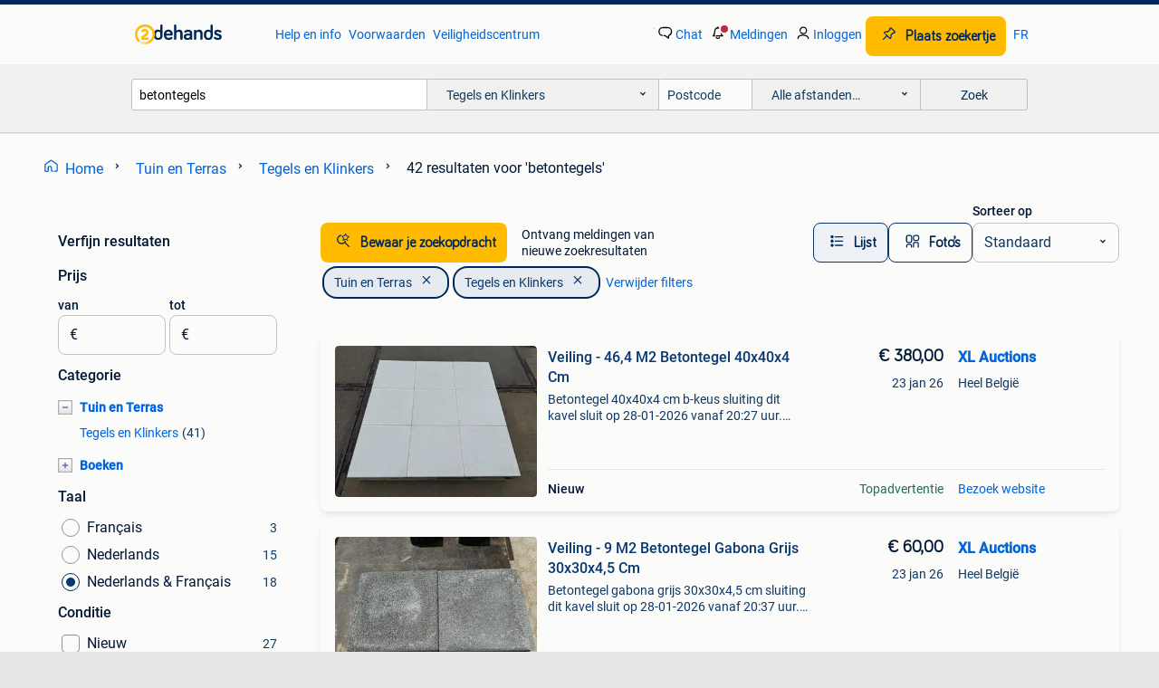

--- FILE ---
content_type: text/html; charset=utf-8
request_url: https://www.2dehands.be/l/tuin-en-terras/tegels-en-klinkers/q/betontegels/
body_size: 73090
content:
<!DOCTYPE html><html lang="nl" data-theme="light"><head><meta charSet="utf-8" data-next-head=""/><meta name="viewport" content="width=device-width, initial-scale=1" data-next-head=""/><script async="" src="https://www.hzcdn.io/bff/static/vendor/ecg-js-ga-tracking/index.3e3977d7.js"></script><script async="" src="//www.google-analytics.com/analytics.js"></script><script async="" src="//p.marktplaats.net/identity/v2/mid.js"></script><title data-next-head="">≥ Vind betontegels in Tegels en Klinkers op 2dehands</title><meta name="description" content="Vind alle 42 resultaten voor betontegels in Tegels en Klinkers. Markplaats heeft een ruim aanbod in producten voor Tuin en Terras!" data-next-head=""/><meta name="robots" content="index, follow" data-next-head=""/><link rel="alternate" hrefLang="nl" href="https://www.2dehands.be/l/tuin-en-terras/tegels-en-klinkers/q/betontegels/" data-next-head=""/><link rel="alternate" hrefLang="fr" href="https://www.2ememain.be/l/jardin-terrasse/pave-dalles/#q:betontegels|Language:fr-BE|offeredSince:Altijd" data-next-head=""/><link rel="alternate" hrefLang="x-default" href="https://www.2dehands.be/l/tuin-en-terras/tegels-en-klinkers/q/betontegels/" data-next-head=""/><link rel="canonical" href="https://www.2dehands.be/l/tuin-en-terras/tegels-en-klinkers/q/betontegels/" data-next-head=""/><meta http-equiv="Content-Language" content="nl"/><link rel="shortcut icon" href="https://www.hzcdn.io/bff/static/vendor/hz-web-ui/twh/favicons/favicon.d4b237b1.ico"/><link rel="apple-touch-icon" sizes="57x57" href="https://www.hzcdn.io/bff/static/vendor/hz-web-ui/twh/favicons/apple-touch-icon-57x57.27490f1f.png"/><link rel="apple-touch-icon" sizes="114x114" href="https://www.hzcdn.io/bff/static/vendor/hz-web-ui/twh/favicons/apple-touch-icon-114x114.bcf20f4a.png"/><link rel="apple-touch-icon" sizes="72x72" href="https://www.hzcdn.io/bff/static/vendor/hz-web-ui/twh/favicons/apple-touch-icon-72x72.78a898ce.png"/><link rel="apple-touch-icon" sizes="144x144" href="https://www.hzcdn.io/bff/static/vendor/hz-web-ui/twh/favicons/apple-touch-icon-144x144.8de41f4f.png"/><link rel="apple-touch-icon" sizes="60x60" href="https://www.hzcdn.io/bff/static/vendor/hz-web-ui/twh/favicons/apple-touch-icon-60x60.8a1d9d81.png"/><link rel="apple-touch-icon" sizes="120x120" href="https://www.hzcdn.io/bff/static/vendor/hz-web-ui/twh/favicons/apple-touch-icon-120x120.daf5e040.png"/><link rel="apple-touch-icon" sizes="76x76" href="https://www.hzcdn.io/bff/static/vendor/hz-web-ui/twh/favicons/apple-touch-icon-76x76.70721c43.png"/><link rel="apple-touch-icon" sizes="152x152" href="https://www.hzcdn.io/bff/static/vendor/hz-web-ui/twh/favicons/apple-touch-icon-152x152.9fb9aa47.png"/><link rel="apple-touch-icon" sizes="180x180" href="https://www.hzcdn.io/bff/static/vendor/hz-web-ui/twh/favicons/apple-touch-icon-180x180.e6ab190c.png"/><link rel="icon" type="image/png" sizes="192x192" href="https://www.hzcdn.io/bff/static/vendor/hz-web-ui/twh/favicons/favicon-192x192.1c5d8455.png"/><link rel="icon" type="image/png" sizes="160x160" href="https://www.hzcdn.io/bff/static/vendor/hz-web-ui/twh/favicons/favicon-160x160.8a3d5c4a.png"/><link rel="icon" type="image/png" sizes="96x96" href="https://www.hzcdn.io/bff/static/vendor/hz-web-ui/twh/favicons/favicon-96x96.e7623262.png"/><link rel="icon" type="image/png" sizes="16x16" href="https://www.hzcdn.io/bff/static/vendor/hz-web-ui/twh/favicons/favicon-16x16.49edf7ef.png"/><link rel="icon" type="image/png" sizes="32x32" href="https://www.hzcdn.io/bff/static/vendor/hz-web-ui/twh/favicons/favicon-32x32.f7716e43.png"/><meta name="theme-color" content="#5f92cd"/><meta name="msapplication-TileColor" content="#5f92cd"/><meta name="msapplication-square150x150logo" content="https://www.hzcdn.io/bff/static/vendor/hz-web-ui/twh/favicons/mstile-150x150.4bb6574e.png"/><meta name="msapplication-square310x310logo" content="https://www.hzcdn.io/bff/static/vendor/hz-web-ui/twh/favicons/mstile-310x310.35695d1f.png"/><meta name="msapplication-square70x70logo" content="https://www.hzcdn.io/bff/static/vendor/hz-web-ui/twh/favicons/mstile-70x70.450f552b.png"/><meta name="msapplication-wide310x150logo" content="https://www.hzcdn.io/bff/static/vendor/hz-web-ui/twh/favicons/mstile-310x150.ff0cead2.png"/><meta name="msapplication-config" content="none"/><meta name="google-adsense-account" content="sites-7225412995316507"/><link rel="alternate" href="android-app://be.tweedehands.m/tweedehands/search/execute?query=betontegels&amp;categoryId=280&amp;utm_source=google&amp;utm_medium=organic"/><link rel="preload" href="https://www.hzcdn.io/bff/static/_next/static/css/9e489c7708211639.css" as="style" crossorigin="anonymous"/><link rel="preload" href="https://www.hzcdn.io/bff/static/_next/static/css/0fef43449f52bba6.css" as="style" crossorigin="anonymous"/><script type="application/ld+json" data-next-head="">{"@context":"https:\u002F\u002Fschema.org","@type":"BreadcrumbList","itemListElement":[{"@type":"ListItem","position":1,"name":"2dehands","item":"https:\u002F\u002Fwww.2dehands.be\u002F"},{"@type":"ListItem","position":2,"name":"Tuin en Terras","item":"https:\u002F\u002Fwww.2dehands.be\u002Fl\u002Ftuin-en-terras\u002F"},{"@type":"ListItem","position":3,"name":"Tegels en Klinkers","item":"https:\u002F\u002Fwww.2dehands.be\u002Fl\u002Ftuin-en-terras\u002Ftegels-en-klinkers\u002F"},{"@type":"ListItem","position":4,"name":"betontegels","item":"https:\u002F\u002Fwww.2dehands.be\u002Fl\u002Ftuin-en-terras\u002Ftegels-en-klinkers\u002Fq\u002Fbetontegels\u002F"}]}</script><script type="application/ld+json" data-next-head="">{"@context":"https:\u002F\u002Fschema.org","@type":"Product","name":"betontegels","image":"https:\u002F\u002Fimages.2dehands.com\u002Fapi\u002Fv1\u002Flisting-twh-p\u002Fimages\u002Fd9\u002Fd9d77bf9-7f52-47bb-a70f-46b14d283702?rule=ecg_mp_eps$_82","brand":{"@type":"Thing","name":""},"offers":{"@type":"AggregateOffer","lowPrice":1,"highPrice":695,"priceCurrency":"EUR","availability":"http:\u002F\u002Fschema.org\u002FInStock"}}</script><script type="application/ld+json" data-next-head="">[{"@context":"https:\u002F\u002Fschema.org","@type":"ImageObject","creditText":"2dehands","name":"Veiling - 46,4 M2 Betontegel 40x40x4 Cm","description":"Betontegel 40x40x4 cm b-keus sluiting dit kavel sluit op 28-01-2026 vanaf 20:27 uur. Verzenden dit kavel wordt verzonden. De verzendkosten staan vermeld op de site van xl auctions bij het ka...","contentUrl":"https:\u002F\u002Ftwhbe.images.icas.io\u002Fapi\u002Fv1\u002F4f9d6f39\u002Fimages\u002Fa1\u002Fa1281930-ca58-4cf7-9718-69bd3daf2cb7?rule=eps_85.JPG","creator":{"@type":"Person","name":"XL Auctions"},"representativeOfPage":false},{"@context":"https:\u002F\u002Fschema.org","@type":"ImageObject","creditText":"2dehands","name":"Betontegels","description":"Gratis betontegels 30x30x4. Zelf uit te breken (met onze hulp) en op te halen.","contentUrl":"https:\u002F\u002Fimages.2dehands.com\u002Fapi\u002Fv1\u002Flisting-twh-p\u002Fimages\u002Fd9\u002Fd9d77bf9-7f52-47bb-a70f-46b14d283702?rule=ecg_mp_eps$_85.jpg","creator":{"@type":"Person","name":"Bert Declerck"},"representativeOfPage":false},{"@context":"https:\u002F\u002Fschema.org","@type":"ImageObject","creditText":"2dehands","name":"Veiling - 9 M2 Betontegel Gabona Grijs 30x30x4,5 Cm","description":"Betontegel gabona grijs 30x30x4,5 cm sluiting dit kavel sluit op 28-01-2026 vanaf 20:37 uur. Verzenden dit kavel wordt verzonden. De verzendkosten staan vermeld op de site van xl auctions bi...","contentUrl":"https:\u002F\u002Ftwhbe.images.icas.io\u002Fapi\u002Fv1\u002F4f9d6f39\u002Fimages\u002Ff0\u002Ff01b813a-3310-435e-8c48-29acaa43bf34?rule=eps_85.JPG","creator":{"@type":"Person","name":"XL Auctions"},"representativeOfPage":false},{"@context":"https:\u002F\u002Fschema.org","@type":"ImageObject","creditText":"2dehands","name":"Betontegels met keramische toplaag. 10m²","description":"We hebben deze in huis gehaald maar de dikte van de tegels zorgt ervoor dat we ze niet kunnen leggen. Hebben een kuisbeurt met de hogedrukreiniger nodig. Tegels zijn 40*40*3,5cm, 64 tegels. ...","contentUrl":"https:\u002F\u002Fimages.2dehands.com\u002Fapi\u002Fv1\u002Flisting-twh-p\u002Fimages\u002F5c\u002F5c9e4fbe-aec6-4816-843b-757547fdd4e4?rule=ecg_mp_eps$_85.jpg","creator":{"@type":"Person","name":"Bavo L"},"representativeOfPage":false},{"@context":"https:\u002F\u002Fschema.org","@type":"ImageObject","creditText":"2dehands","name":"Veiling - 19 M2 Betontegel Antra-Grijs Nuance Vellingkant 20","description":"Betontegel antraciet-grijs nuance met vellingkant 20x30x6 cm b-keus sluiting dit kavel sluit op 28-01-2026 vanaf 20:39 uur. Verzenden dit kavel wordt verzonden. De verzendkosten staan vermel...","contentUrl":"https:\u002F\u002Ftwhbe.images.icas.io\u002Fapi\u002Fv1\u002F4f9d6f39\u002Fimages\u002Ff7\u002Ff7ea41a0-8968-4fb5-8e4b-3216fca54be9?rule=eps_85.JPG","creator":{"@type":"Person","name":"XL Auctions"},"representativeOfPage":false},{"@context":"https:\u002F\u002Fschema.org","@type":"ImageObject","creditText":"2dehands","name":"Nieuwe Schellevis beton tegels","description":"7 stuks nieuwe schellevis betontegels grijs trapezium 1200x600x300mm 70mm dik","contentUrl":"https:\u002F\u002Fimages.2dehands.com\u002Fapi\u002Fv1\u002Flisting-twh-p\u002Fimages\u002Fb7\u002Fb794af1f-8322-44ff-ba95-3e19a92902ff?rule=ecg_mp_eps$_85.jpg","creator":{"@type":"Person","name":"Erwin"},"representativeOfPage":false},{"@context":"https:\u002F\u002Fschema.org","@type":"ImageObject","creditText":"2dehands","name":"Veiling - 11 M2 Betontegel Rood Met Facet 30x15x8 Cm","description":"Betontegel rood met facet 30x15x8 cm a-keus sluiting dit kavel sluit op 28-01-2026 vanaf 19:16 uur. Verzenden dit kavel wordt verzonden. De verzendkosten staan vermeld op de site van xl auct...","contentUrl":"https:\u002F\u002Ftwhbe.images.icas.io\u002Fapi\u002Fv1\u002F4f9d6f39\u002Fimages\u002F1a\u002F1a2bc337-b80c-40fb-a2f1-46629fa1073c?rule=eps_85.JPG","creator":{"@type":"Person","name":"XL Auctions"},"representativeOfPage":false},{"@context":"https:\u002F\u002Fschema.org","@type":"ImageObject","creditText":"2dehands","name":"Betontegels","description":"Betontegels te koop, 63 stuks. Wordt uiteindelijk niet gebruikt en zijn gloednieuw. Enkel op te halen en alles in 1 keer graag. Nieuwprijs is 107,10 euro","contentUrl":"https:\u002F\u002Fimages.2dehands.com\u002Fapi\u002Fv1\u002Flisting-twh-p\u002Fimages\u002Fff\u002Fff65c866-7f7e-46dc-8171-b483a4dacd96?rule=ecg_mp_eps$_85.jpg","creator":{"@type":"Person","name":"Ingo Boelaert"},"representativeOfPage":false},{"@context":"https:\u002F\u002Fschema.org","@type":"ImageObject","creditText":"2dehands","name":"Veiling - 11 M2 Betontegel Grijs Met Facet 20x10x8 Cm","description":"Betontegel grijs met facet 20x10x8 cm a-keusstraten in blokverband. Zie foto. Sluiting dit kavel sluit op 28-01-2026 vanaf 19:15 uur. Verzenden dit kavel wordt verzonden. De verzendkosten st...","contentUrl":"https:\u002F\u002Ftwhbe.images.icas.io\u002Fapi\u002Fv1\u002F4f9d6f39\u002Fimages\u002F2a\u002F2ad51d33-e26a-4cf1-915b-a011705da3a0?rule=eps_85.JPG","creator":{"@type":"Person","name":"XL Auctions"},"representativeOfPage":false},{"@context":"https:\u002F\u002Fschema.org","@type":"ImageObject","creditText":"2dehands","name":"Betontegels","description":"Betontegels beige 250 stuks maat 50 × 50 × 3 cm afhalen van neerpelt 3910 prijs 200 € voor alles contact 0496 040 180 roland","contentUrl":"https:\u002F\u002Fimages.2dehands.com\u002Fapi\u002Fv1\u002Flisting-twh-p\u002Fimages\u002F3e\u002F3e651863-ccb2-423a-8fa6-51856521e678?rule=ecg_mp_eps$_85.jpg","creator":{"@type":"Person","name":"roland"},"representativeOfPage":false},{"@context":"https:\u002F\u002Fschema.org","@type":"ImageObject","creditText":"2dehands","name":"Veiling - 43,2 Betontegel Terra 40x40x4 Cm","description":"Betontegel terra 40x40x4 cm b-keus sluiting dit kavel sluit op 28-01-2026 vanaf 19:20 uur. Verzenden dit kavel wordt verzonden. De verzendkosten staan vermeld op de site van xl auctions bij ...","contentUrl":"https:\u002F\u002Ftwhbe.images.icas.io\u002Fapi\u002Fv1\u002F4f9d6f39\u002Fimages\u002F9d\u002F9dcf6038-d99d-4e02-b888-aea8651664a4?rule=eps_85.JPG","creator":{"@type":"Person","name":"XL Auctions"},"representativeOfPage":false},{"@context":"https:\u002F\u002Fschema.org","@type":"ImageObject","creditText":"2dehands","name":"GRATIS Lot grijze betontegels (ongeveer 100)","description":"Lot grijze betontegels - zelf op te halen. Gratis of aan meeneem prijs. Doe gerust een voorstel!","contentUrl":"https:\u002F\u002Fimages.2dehands.com\u002Fapi\u002Fv1\u002Flisting-twh-p\u002Fimages\u002F0a\u002F0aa2d003-3e6c-486c-9cce-c6b234f6103b?rule=ecg_mp_eps$_85.jpg","creator":{"@type":"Person","name":"Ann Coryns"},"representativeOfPage":false},{"@context":"https:\u002F\u002Fschema.org","@type":"ImageObject","creditText":"2dehands","name":"Veiling - 17,28 M2 Betontegel Terra 40x40x4 Cm","description":"Betontegel terra 40x40x4 cm b-keus sluiting dit kavel sluit op 28-01-2026 vanaf 19:21 uur. Verzenden dit kavel wordt verzonden. De verzendkosten staan vermeld op de site van xl auctions bij ...","contentUrl":"https:\u002F\u002Ftwhbe.images.icas.io\u002Fapi\u002Fv1\u002F4f9d6f39\u002Fimages\u002F37\u002F3771f32d-e745-482c-a9e6-b4377e81dfd2?rule=eps_85.JPG","creator":{"@type":"Person","name":"XL Auctions"},"representativeOfPage":false},{"@context":"https:\u002F\u002Fschema.org","@type":"ImageObject","creditText":"2dehands","name":"Betontegel silex","description":"Gebruikte betontegel, type silex te reinigen afmetingen: 80% 50x50x5cm, enkele afwijkende (kleinere) maten aantal: +- 100 stuks = +- 24 m2 gratis op te halen.","contentUrl":"https:\u002F\u002Fimages.2dehands.com\u002Fapi\u002Fv1\u002Flisting-twh-p\u002Fimages\u002F31\u002F31c0082c-982b-4d41-a23f-9d60ac64ced0?rule=ecg_mp_eps$_85.jpg","creator":{"@type":"Person","name":"Sander Hendrix"},"representativeOfPage":false},{"@context":"https:\u002F\u002Fschema.org","@type":"ImageObject","creditText":"2dehands","name":"Veiling - 25,92 M2 Betontegel Terra 40x40x4 Cm","description":"Betontegel terra 40x40x4 cm b-keus sluiting dit kavel sluit op 28-01-2026 vanaf 19:20 uur. Verzenden dit kavel wordt verzonden. De verzendkosten staan vermeld op de site van xl auctions bij ...","contentUrl":"https:\u002F\u002Ftwhbe.images.icas.io\u002Fapi\u002Fv1\u002F4f9d6f39\u002Fimages\u002Fff\u002Fff895ce2-542e-4070-a3ff-2c4887495a40?rule=eps_85.JPG","creator":{"@type":"Person","name":"XL Auctions"},"representativeOfPage":false},{"@context":"https:\u002F\u002Fschema.org","@type":"ImageObject","creditText":"2dehands","name":"13 betontegels voor Terras 40\u002F40\u002F4","description":"13 tegels","contentUrl":"https:\u002F\u002Fimages.2dehands.com\u002Fapi\u002Fv1\u002Flisting-twh-p\u002Fimages\u002F32\u002F32542142-5cae-4498-af6c-2afe0511f9c5?rule=ecg_mp_eps$_85.jpg","creator":{"@type":"Person","name":"Thomas Thometschek"},"representativeOfPage":false},{"@context":"https:\u002F\u002Fschema.org","@type":"ImageObject","creditText":"2dehands","name":"Veiling - 32 M2 Betontegel Zandkleur 15x15x6 Cm","description":"Betontegel zandkleur 15x15x6 cm a-keus sluiting dit kavel sluit op 28-01-2026 vanaf 20:25 uur. Verzenden dit kavel wordt verzonden. De verzendkosten staan vermeld op de site van xl auctions ...","contentUrl":"https:\u002F\u002Ftwhbe.images.icas.io\u002Fapi\u002Fv1\u002F4f9d6f39\u002Fimages\u002Ffe\u002Ffe7b8f42-c842-40ac-baa3-ba5b6d46daae?rule=eps_85.JPG","creator":{"@type":"Person","name":"XL Auctions"},"representativeOfPage":false},{"@context":"https:\u002F\u002Fschema.org","@type":"ImageObject","creditText":"2dehands","name":"betontegels betonklinkers klinkers","description":"Meer dan 50m2 betontegels (vermoedelijk circa 70 cm2). Allemaal circa 11cm x 22 cm.  Minderheid circa 8 cm dik. De meeste zijn 5 cm dik.","contentUrl":"https:\u002F\u002Fimages.2dehands.com\u002Fapi\u002Fv1\u002Flisting-twh-p\u002Fimages\u002Fbc\u002Fbc96530a-1cef-43af-b8ab-b8ae1ff85115?rule=ecg_mp_eps$_85.jpg","creator":{"@type":"Person","name":"Vandyck-decuyper"},"representativeOfPage":false},{"@context":"https:\u002F\u002Fschema.org","@type":"ImageObject","creditText":"2dehands","name":"Veiling - 35,64 M2 Betontegel Greige 60x60x3 Cm","description":"Betontegel greige 60x60x3 cm b-keus sluiting dit kavel sluit op 28-01-2026 vanaf 19:06 uur. Verzenden dit kavel wordt verzonden. De verzendkosten staan vermeld op de site van xl auctions bij...","contentUrl":"https:\u002F\u002Ftwhbe.images.icas.io\u002Fapi\u002Fv1\u002F4f9d6f39\u002Fimages\u002Fe4\u002Fe44dff75-db42-40cc-a441-edbd0e763e03?rule=eps_85.JPG","creator":{"@type":"Person","name":"XL Auctions"},"representativeOfPage":false},{"@context":"https:\u002F\u002Fschema.org","@type":"ImageObject","creditText":"2dehands","name":"9 Eurodal betontegels grijs 200x100x12cm (betondals Ebema)","description":"9 stuks eurodal betontegels grijs 200x100x12cm =18m² vlakke eurodal residential vloerplaten. (Zonder hoekranden of hijsgaten) (betondals ebema) +- 570kg\u002Fstuk prijs komt overeen met 50 eur\u002Fst...","contentUrl":"https:\u002F\u002Fimages.2dehands.com\u002Fapi\u002Fv1\u002Flisting-twh-p\u002Fimages\u002F8c\u002F8cc20727-9956-44f1-8e34-d3de66bb8c0a?rule=ecg_mp_eps$_85.jpg","creator":{"@type":"Person","name":"Bart Geukens"},"representativeOfPage":false},{"@context":"https:\u002F\u002Fschema.org","@type":"ImageObject","creditText":"2dehands","name":"Veiling - 34,56 M2 Betontegel Greige 60x60x3 Cm","description":"Betonegel greige 60x60x3 cm b-keus sluiting dit kavel sluit op 28-01-2026 vanaf 20:12 uur. Verzenden dit kavel wordt verzonden. De verzendkosten staan vermeld op de site van xl auctions bij ...","contentUrl":"https:\u002F\u002Ftwhbe.images.icas.io\u002Fapi\u002Fv1\u002F4f9d6f39\u002Fimages\u002F1e\u002F1e20a8c7-c28c-4dd6-b609-7857a142ee3e?rule=eps_85.JPG","creator":{"@type":"Person","name":"XL Auctions"},"representativeOfPage":false},{"@context":"https:\u002F\u002Fschema.org","@type":"ImageObject","creditText":"2dehands","name":"Betontegels","description":"Afmetingen: 40 x 40 cm, (dikte: 4 cm) aantal: +\u002F- 160 stuks. Gratis ze zijn gratis maar je moet ze zelf uitbreken + ophalen. Gebruikt als tuinpad. Er is een tuinpoort waar binnengereden kan ...","contentUrl":"https:\u002F\u002Fimages.2dehands.com\u002Fapi\u002Fv1\u002Flisting-twh-p\u002Fimages\u002Fa8\u002Fa8104209-2790-4b37-adf7-80f8b13619e2?rule=ecg_mp_eps$_85.jpg","creator":{"@type":"Person","name":"Sophie"},"representativeOfPage":false},{"@context":"https:\u002F\u002Fschema.org","@type":"ImageObject","creditText":"2dehands","name":"Veiling - 86,4 M2 Betontegel Terra 40x40x4 Cm","description":"Betontegel terra 40x40x4 cm b-keus sluiting dit kavel sluit op 28-01-2026 vanaf 19:19 uur. Verzenden dit kavel wordt verzonden. De verzendkosten staan vermeld op de site van xl auctions bij ...","contentUrl":"https:\u002F\u002Ftwhbe.images.icas.io\u002Fapi\u002Fv1\u002F4f9d6f39\u002Fimages\u002F11\u002F11bb912f-86a7-4297-a86f-55c6d1cf004e?rule=eps_85.JPG","creator":{"@type":"Person","name":"XL Auctions"},"representativeOfPage":false},{"@context":"https:\u002F\u002Fschema.org","@type":"ImageObject","creditText":"2dehands","name":"Nieuwe klinkers\u002Fbetontegels","description":"Te koop drie pallets nieuwe klinkers, ongeveer 35-40 m2, zie ook afbeelding. Getrommelde stenen, grijs antraciet, wildverband. Afmetingen circa 19cmx 28,5cm\u002F 19cmx19 cm\u002F 19cm x 9,5 cm, hoogt...","contentUrl":"https:\u002F\u002Fimages.2dehands.com\u002Fapi\u002Fv1\u002Flisting-twh-p\u002Fimages\u002F21\u002F21acf1b0-aa3a-47cd-83e8-838d583dbd3f?rule=ecg_mp_eps$_85.jpg","creator":{"@type":"Person","name":"Renée"},"representativeOfPage":false},{"@context":"https:\u002F\u002Fschema.org","@type":"ImageObject","creditText":"2dehands","name":"Veiling - 61,20 M2 Betontegel Greige 60x60x3 Cm","description":"Betontegel greige 60x60x3 cm b-keus sluiting dit kavel sluit op 28-01-2026 vanaf 19:05 uur. Verzenden dit kavel wordt verzonden. De verzendkosten staan vermeld op de site van xl auctions bij...","contentUrl":"https:\u002F\u002Ftwhbe.images.icas.io\u002Fapi\u002Fv1\u002F4f9d6f39\u002Fimages\u002Fda\u002Fda0d0a0d-f29d-477c-8729-9c0a829ed1c1?rule=eps_85.JPG","creator":{"@type":"Person","name":"XL Auctions"},"representativeOfPage":false},{"@context":"https:\u002F\u002Fschema.org","@type":"ImageObject","creditText":"2dehands","name":"29 verstelbare tegelsteunen voor aanleg verhoogd terras","description":"29 stevige en verstelbare tegelsteunen voor aanleg verhoogd terras. Waarvan 15 met verstelbare hoogte tussen11cm en 18cm waarvan 14 met verstelbare hoogte tussen 7,5 en 12,5cm zeer licht en ...","contentUrl":"https:\u002F\u002Fimages.2dehands.com\u002Fapi\u002Fv1\u002Flisting-twh-p\u002Fimages\u002F0d\u002F0da9936f-6cfa-49b0-bd05-795f22716d4e?rule=ecg_mp_eps$_85.jpg","creator":{"@type":"Person","name":"BernhardS"},"representativeOfPage":false},{"@context":"https:\u002F\u002Fschema.org","@type":"ImageObject","creditText":"2dehands","name":"Veiling - 9 M2 Betontegel Dark Grey 60x60x3 Cm","description":"Betontegel dark grey 60x60x3 cm b-keus sluiting dit kavel sluit op 28-01-2026 vanaf 20:11 uur. Verzenden dit kavel wordt verzonden. De verzendkosten staan vermeld op de site van xl auctions ...","contentUrl":"https:\u002F\u002Ftwhbe.images.icas.io\u002Fapi\u002Fv1\u002F4f9d6f39\u002Fimages\u002F8e\u002F8e532f20-d091-4ec9-88d2-76174b225661?rule=eps_85.JPG","creator":{"@type":"Person","name":"XL Auctions"},"representativeOfPage":false},{"@context":"https:\u002F\u002Fschema.org","@type":"ImageObject","creditText":"2dehands","name":"144 Betondals \u002F betontegel 30x30x4cm","description":"144 stuks betondal \u002F betontegel maat 30 x 30 x 4 cm , +- 13m2 tegels zijn in nette staat, afkomstig van afgesloten tuinhuis , altijd droog geweest, onbeschadigd nieuwprijs 1.69 Euro \u002F stuk 1...","contentUrl":"https:\u002F\u002Fimages.2dehands.com\u002Fapi\u002Fv1\u002Flisting-twh-p\u002Fimages\u002F4a\u002F4a5212dc-1d66-49e3-84e2-3e9ded10a561?rule=ecg_mp_eps$_85.jpg","creator":{"@type":"Person","name":"Dylan"},"representativeOfPage":false},{"@context":"https:\u002F\u002Fschema.org","@type":"ImageObject","creditText":"2dehands","name":"Veiling - 19,8 M2 Betontegel Greige 60x60x3 Cm","description":"Betontegel greige 60x60x3 cm b-keus sluiting dit kavel sluit op 28-01-2026 vanaf 19:05 uur. Verzenden dit kavel wordt verzonden. De verzendkosten staan vermeld op de site van xl auctions bij...","contentUrl":"https:\u002F\u002Ftwhbe.images.icas.io\u002Fapi\u002Fv1\u002F4f9d6f39\u002Fimages\u002F4b\u002F4bd64735-8a62-4e19-bccf-8cbfdf0d1090?rule=eps_85.JPG","creator":{"@type":"Person","name":"XL Auctions"},"representativeOfPage":false},{"@context":"https:\u002F\u002Fschema.org","@type":"ImageObject","creditText":"2dehands","name":"80 stuks terrastegels - betontegels - grindtegels 50 x 50","description":"Ongeveer 80 stuks terrastegels \u002F betontegels \u002F grindtegels van 50 cm x 50 cm 50 zijn er momenteel al uitgebroken op te halen in geel","contentUrl":"https:\u002F\u002Fimages.2dehands.com\u002Fapi\u002Fv1\u002Flisting-twh-p\u002Fimages\u002Fa7\u002Fa739fc95-7dc7-4c12-ad61-659f869537ad?rule=ecg_mp_eps$_85.jpg","creator":{"@type":"Person","name":"anc"},"representativeOfPage":false}]</script><script type="application/ld+json" data-next-head="">{"@context":"https:\u002F\u002Fschema.org","@type":"WebPage","speakable":{"@type":"SpeakableSpecification","cssSelector":[".speakable-content-hidden .title",".speakable-content-hidden .description"]},"name":"≥ Vind betontegels in Tegels en Klinkers op 2dehands","description":"Via 2dehands: Vind alle 42 resultaten voor betontegels in Tegels en Klinkers. Markplaats heeft een ruim aanbod in producten voor Tuin en Terras!"}</script><link rel="stylesheet" href="https://www.hzcdn.io/bff/static/vendor/hz-design-tokens/twh/tokens/CssVars.cc981d23.css"/><link rel="stylesheet" href="https://www.hzcdn.io/bff/static/vendor/hz-web-ui/twh/assets/Assets.027f2503.css"/><link rel="stylesheet" href="https://www.hzcdn.io/bff/static/vendor/hz-web-ui/twh/Fonts.d24f98b7.css"/><link rel="stylesheet" href="https://www.hzcdn.io/bff/static/vendor/hz-web-ui/twh/icons/Icons.19fae26f.css"/><link rel="stylesheet" href="https://www.hzcdn.io/bff/static/vendor/hz-web-ui/twh/Index.a8a911b2.css"/><link rel="stylesheet" href="https://www.hzcdn.io/bff/static/vendor/hz-web-ui/twh/apps/Header/Index.e43d67f0.css"/><link rel="stylesheet" href="https://www.hzcdn.io/bff/static/vendor/hz-web-ui/twh/apps/LoginNudge/Index.452bb7be.css"/><script type="text/javascript">    (function (w, d, s, l, i) {
        w[l] = w[l] || [];
        w[l].push({'gtm.start': new Date().getTime(), event: 'gtm.js'});
        var f = d.getElementsByTagName(s)[0], j = d.createElement(s), dl = l != 'dataLayer' ? '&l=' + l : '';
        j.async = true;
        j.src = 'https://tagmanager.2dehands.be/gtm.js?id=' + i + dl;
        f.parentNode.insertBefore(j, f);
    })(window, document, 'script', 'dataLayer', 'GTM-NST8JGD');
</script><script type="text/javascript">    (function (w, d, s, l, i) {
        w[l] = w[l] || [];
        w[l].push({'gtm.start': new Date().getTime(), event: 'gtm.js'});
        var f = d.getElementsByTagName(s)[0], j = d.createElement(s), dl = l != 'dataLayer' ? '&l=' + l : '';
        j.async = true;
        j.src = 'https://tagmanager.2dehands.be/gtm.js?id=' + i + dl;
        f.parentNode.insertBefore(j, f);
    })(window, document, 'script', 'dataLayer', 'GTM-PWP7LQC');
</script><script type="text/javascript">
    const dataLayer = window.dataLayer || [];
    dataLayer.push({"s":{"pn":-1,"ps":-1,"tr":-1,"srt":{},"prc":{"mn":-1,"mx":-1}},"l":{"d":0,"pcid":""},"m":{},"p":{"t":"ResultsSearch","vt":"LR","v":7},"c":{"c":{"id":280,"n":"Tegels en Klinkers"},"l1":{"id":1847,"n":"Tuin en Terras"},"l2":{"id":280,"n":"Tegels en Klinkers"},"sfc":{"id":1847,"n":"tuin-en-terras"}},"u":{"li":false,"tg":{"stg":"bnl31758_b|bnl16400_b|bnl13923_b|mp2199_b|hzbit1440_b|aur7918_b|configurablelandingpage_b|bnl30290_b|aur7826_b|bnl34031_b|hzbit1543_b|bnl38267_b|hzbit1544_b|bnl34342_b|bnl4892_b|hzbit1405_b|bnl23670_b|bnl23670v3_b|aur3186_b|bnl31759_b"}},"d":{"ua":"Mozilla/5.0 (Macintosh; Intel Mac OS X 10_15_7) AppleWebKit/537.36 (KHTML, like Gecko) Chrome/131.0.0.0 Safari/537.36; ClaudeBot/1.0; +claudebot@anthropic.com)"},"a":{},"o":{}}, {"consentToAllPurposes":false}, {"consentToAllPurposes":false})</script><script type="text/javascript">window.ecGaEventsOnLoad = [];
    window.ecGa = window.ecGa || function() { (ecGa.q = ecGa.q || []).push(arguments) };
    window.ecGaInitialId = 'UA-4684363-37'</script><script type="text/javascript">window.customGlobalConfig = {"pageViewMetricConfig":{"vurl":"SearchResultsPage","isPageViewCustomMetricEnabled":true,"gptBatchMetricsEndpointUrl":"/metrics/displays"},"adsenseMetricConfig":{"vurl":"SearchResultsPage","enableAdsenseMetrics":true,"gptBatchMetricsEndpointUrl":"/metrics/displays"}}</script><script type="text/javascript">
    const STORAGE_SCROLL_KEY = 'lrp_scroll_store';
    const TYPE_BACK_FORWARD = 2;

    window.addEventListener('pageshow', (event) => {
      const isNavigatedBack =
        window?.performance?.getEntriesByType('navigation')?.[0]?.type === 'back_forward' ||
        window?.performance?.navigation?.type === TYPE_BACK_FORWARD;
      const isScrolledToTop = window.scrollY === 0;
      const isScrolledBelowSmartBanner = window.scrollY === 1;
      const scrollRestorationEvent = {
        eventAction: 'exposedScrollRestoration',
      };
      const storageItem = sessionStorage.getItem(STORAGE_SCROLL_KEY);
      let parsedStorageItem = {};
      if (storageItem) {
        try {
          parsedStorageItem = JSON.parse(storageItem);
        } catch (e) {
          sessionStorage.removeItem(STORAGE_SCROLL_KEY);
        }
      }
      const { href, pos, height } = parsedStorageItem;
      const samePage = href === window.location.href;
      const acceptableDiff = window.innerHeight / 2;
      const diffScrollPositions = Math.abs(pos - window.scrollY);

      if (isNavigatedBack && samePage && pos > 10 && (isScrolledToTop || isScrolledBelowSmartBanner || diffScrollPositions > acceptableDiff)) {
        if (history.scrollRestoration) {
          history.scrollRestoration = 'manual';
        }
        setTimeout(() => {
          const layoutElements = document.querySelectorAll('.hz-Page-body, .hz-Page-container--fullHeight');
          layoutElements.forEach((el) => {
            el.style.minHeight = height + 'px';
          });
          window.scrollTo(0, pos);
        }, 0);
      }
    });
  </script><link rel="stylesheet" href="https://www.hzcdn.io/bff/static/_next/static/css/9e489c7708211639.css" crossorigin="anonymous" data-n-g=""/><link rel="stylesheet" href="https://www.hzcdn.io/bff/static/_next/static/css/0fef43449f52bba6.css" crossorigin="anonymous" data-n-p=""/><noscript data-n-css=""></noscript><script defer="" crossorigin="anonymous" noModule="" src="https://www.hzcdn.io/bff/static/_next/static/chunks/polyfills-42372ed130431b0a.js"></script><script src="https://www.hzcdn.io/bff/static/_next/static/chunks/webpack-4703a58f85d3c682.js" defer="" crossorigin="anonymous"></script><script src="https://www.hzcdn.io/bff/static/_next/static/chunks/framework-893961ef51d6313b.js" defer="" crossorigin="anonymous"></script><script src="https://www.hzcdn.io/bff/static/_next/static/chunks/main-a1d5403a07835983.js" defer="" crossorigin="anonymous"></script><script src="https://www.hzcdn.io/bff/static/_next/static/chunks/pages/_app-7cf64b46993fc2e3.js" defer="" crossorigin="anonymous"></script><script src="https://www.hzcdn.io/bff/static/_next/static/chunks/614-4963f56e65520160.js" defer="" crossorigin="anonymous"></script><script src="https://www.hzcdn.io/bff/static/_next/static/chunks/580-72eb125308b262a8.js" defer="" crossorigin="anonymous"></script><script src="https://www.hzcdn.io/bff/static/_next/static/chunks/162-31fdd8597f763d40.js" defer="" crossorigin="anonymous"></script><script src="https://www.hzcdn.io/bff/static/_next/static/chunks/191-ca6f830a3869e778.js" defer="" crossorigin="anonymous"></script><script src="https://www.hzcdn.io/bff/static/_next/static/chunks/943-d3f201bce2849c42.js" defer="" crossorigin="anonymous"></script><script src="https://www.hzcdn.io/bff/static/_next/static/chunks/988-7fe19c2550ff9ff9.js" defer="" crossorigin="anonymous"></script><script src="https://www.hzcdn.io/bff/static/_next/static/chunks/pages/lrp.twh.nlbe-fb49a2b0817b51a0.js" defer="" crossorigin="anonymous"></script><script src="https://www.hzcdn.io/bff/static/_next/static/UrsFfTF-yZpPF1js1gKXe/_buildManifest.js" defer="" crossorigin="anonymous"></script><script src="https://www.hzcdn.io/bff/static/_next/static/UrsFfTF-yZpPF1js1gKXe/_ssgManifest.js" defer="" crossorigin="anonymous"></script></head><body><div class="hz-Page-body hz-Page-body--lrp hz-Page"><link rel="preload" as="image" href="//www.hzcdn.io/bff/static/vendor/hz-web-ui/twh/assets/tenant--nlbe.8460206a.svg"/><link rel="preload" as="image" href="//www.hzcdn.io/bff/static/vendor/hz-web-ui/twh/assets/tenant-coin--nlbe.9b4b2c4f.svg"/><link rel="preload" as="image" href="/bff/static/_next/assets/collapsible-menu-open-icon.08973cd1.png"/><link rel="preload" as="image" href="/bff/static/_next/assets/collapsible-menu-closed-icon.f738b22e.png"/><link rel="preload" as="image" href="https://twhbe.images.icas.io/api/v1/4f9d6f39/images/a1/a1281930-ca58-4cf7-9718-69bd3daf2cb7?rule=eps_82" fetchPriority="high"/><script async="" src="https://consent.marktplaats.nl/unified/wrapperMessagingWithoutDetection.js"></script><div id="__next"><script>function _typeof(t){return(_typeof="function"==typeof Symbol&&"symbol"==typeof Symbol.iterator?function(t){return typeof t}:function(t){return t&&"function"==typeof Symbol&&t.constructor===Symbol&&t!==Symbol.prototype?"symbol":typeof t})(t)}!function(){for(var t,e,o=[],n=window,r=n;r;){try{if(r.frames.__tcfapiLocator){t=r;break}}catch(t){}if(r===n.top)break;r=n.parent}t||(function t(){var e=n.document,o=!!n.frames.__tcfapiLocator;if(!o)if(e.body){var r=e.createElement("iframe");r.style.cssText="display:none",r.name="__tcfapiLocator",e.body.appendChild(r)}else setTimeout(t,5);return!o}(),n.__tcfapi=function(){for(var t=arguments.length,n=new Array(t),r=0;r<t;r++)n[r]=arguments[r];if(!n.length)return o;"setGdprApplies"===n[0]?n.length>3&&2===parseInt(n[1],10)&&"boolean"==typeof n[3]&&(e=n[3],"function"==typeof n[2]&&n[2]("set",!0)):"ping"===n[0]?"function"==typeof n[2]&&n[2]({gdprApplies:e,cmpLoaded:!1,cmpStatus:"stub"}):o.push(n)},n.addEventListener("message",(function(t){var e="string"==typeof t.data,o={};if(e)try{o=JSON.parse(t.data)}catch(t){}else o=t.data;var n="object"===_typeof(o)?o.__tcfapiCall:null;n&&window.__tcfapi(n.command,n.version,(function(o,r){var a={__tcfapiReturn:{returnValue:o,success:r,callId:n.callId}};t&&t.source&&t.source.postMessage&&t.source.postMessage(e?JSON.stringify(a):a,"*")}),n.parameter)}),!1))}();</script><script>
  window._sp_ss_config = {
    accountId: 1825,
    baseEndpoint: 'https://consent.2dehands.be',
    privacyManagerModalId: 659132,
  };
</script><script src="https://www.hzcdn.io/bff/static/vendor/sourcepoint-lib/index.620fc35c.js"></script><header class=" u-stickyHeader" style="height:100%"><div class="hz-Header"><div class="hz-Header-ribbonTop"></div><div class="hz-Header-navBar hz-Header-bigger-touchAreas"><div class="hz-Header-maxWidth"><a class="hz-Link hz-Link--standalone hz-Header-logo" data-role="homepage" aria-label="Homepage" tabindex="0" href="/" role="link"><img src="//www.hzcdn.io/bff/static/vendor/hz-web-ui/twh/assets/tenant--nlbe.8460206a.svg" class="hz-Header-logo-desktop" alt="2dehands Start"/><img src="//www.hzcdn.io/bff/static/vendor/hz-web-ui/twh/assets/tenant-coin--nlbe.9b4b2c4f.svg" class="hz-Header-logo-mobile" alt="2dehands Start"/></a><a class="hz-Button hz-Button--primary hz-Header-skipToMain" href="#main-container" data-role="skip-to-main">Ga naar zoekertjes</a><ul class="hz-Header-links"><li><a class="hz-Link hz-Link--isolated" tabindex="0" href="https://help.2dehands.be" role="link">Help en info</a></li><li><a class="hz-Link hz-Link--isolated" tabindex="0" href="https://help.2dehands.be/s/topic/0TO5I000000TYqZWAW/voorwaarden" role="link">Voorwaarden</a></li><li><a class="hz-Link hz-Link--isolated" tabindex="0" href="https://www.2dehands.be/i/veilig-handelen/" role="link">Veiligheidscentrum</a></li></ul><ul class="hz-Header-menu" data-role="nav-dropdown-menu"><li class="hz-hide-custom--messages"><a class="hz-Link hz-Link--isolated" data-sem="messagingDisplayAction" data-role="messaging" title="Chat" tabindex="0" href="/messages" role="link"><div class="hz-Button-badge"><i class="hz-Icon hz-Icon--backgroundDefault hz-SvgIcon hz-SvgIconMessages" aria-hidden="true" data-sem="Icon"></i><span class="hz-hide-lte-md">Chat</span></div></a></li><li><a class="hz-Link hz-Link--isolated" data-role="notifications" title="Meldingen" tabindex="0" href="/notifications" role="button"><div class="hz-Button-badge"><i class="hz-Icon hz-Icon--backgroundDefault hz-SvgIcon hz-SvgIconNotification" aria-hidden="true" data-sem="Icon"></i><i class="hz-Header-badge hz-Header-badge--signalAction"></i><span class="hz-hide-lte-md">Meldingen</span></div></a></li><li class="hz-hide-gte-lg"><button class="hz-Link hz-Link--isolated" data-role="hamburgerOpen" tabindex="0" type="button" role="link"><i class="hz-Icon hz-Icon--backgroundDefault hz-SvgIcon hz-SvgIconProfile" aria-hidden="true" data-sem="Icon"></i></button></li><li class="hz-hide-lte-md"><a class="hz-Link hz-Link--isolated" data-role="login" tabindex="0" href="/identity/v2/login?target=" role="link"><i class="hz-Icon hz-Icon--backgroundDefault hz-SvgIcon hz-SvgIconProfile" aria-hidden="true" data-sem="Icon"></i><span>Inloggen</span></a></li><li><a class="hz-Button hz-Button--primary hz-Button--callToAction" href="https://link.2dehands.be/link/placead/start" data-role="placeAd" tabindex="0" aria-label="Plaats zoekertje"><span class="hz-Button-Icon hz-Button-Icon--start"><i class="hz-Icon hz-SvgIcon hz-SvgIconPinCallToActionForeground" aria-hidden="true" data-sem="Icon"></i></span><span class="hz-hide-lte-md">Plaats zoekertje</span></a></li><li class="hz-hide-lte-md"><a class="hz-Link hz-Link--isolated" data-role="changeLocale" tabindex="0" href="https://www.2ememain.be" role="link">FR</a></li></ul></div></div><div class="hz-Header-searchBar"><div class="hz-Header-maxWidth "><form class="hz-SearchForm" data-role="searchForm" method="get"><div class="hz-SearchFieldset-standard"><div class="hz-SearchForm-query" data-role="searchForm-query"><div class="hz-Nav-dropdown hz-Nav-dropdown--full-width hz-Nav-dropdown--closed"><input class="hz-Nav-dropdown-toggle hz-Header-Autocomplete-input" spellCheck="false" data-role="searchForm-autocomplete" aria-label="Dropdown zoekbalk" autoComplete="off" tabindex="0" role="combobox" aria-expanded="false" aria-owns="dropdown-list" aria-describedby="autocomplete-instructions" name="query" value="betontegels"/><div id="autocomplete-instructions" style="display:none">Typ om suggesties te zien. Gebruik de pijltoetsen om door de suggesties te navigeren en druk op Enter om een optie te selecteren.</div><div aria-live="polite" style="position:absolute;height:0;width:0;overflow:hidden"></div></div></div></div><div class="hz-SearchFieldset-advanced"><div class="hz-SearchForm-category"><div class="hz-CustomDropdown" data-role="searchForm-category-menu"><div class="hz-Custom-dropdown-container  is-dirty"><div class="hz-Input hz-dropdown-trigger" id="categoryId" role="button" aria-haspopup="listbox" aria-label="Tegels en Klinkers selected, Kies categorie:, collapsed" aria-required="false" tabindex="0" data-testid="dropdown-trigger" data-value="280"><span class="hz-dropdown-value">Tegels en Klinkers</span><i class="hz-Icon hz-SvgIcon hz-SvgIconArrowDown" aria-hidden="true" data-sem="Icon"></i></div></div></div><input type="hidden" name="categoryId" value="280"/></div><div id="formPostcode" class="hz-SearchForm-postcode"><div class="hz-TextField"><div class="hz-TextField-formControl"><input class="hz-TextField-input" autoComplete="off" placeholder="Postcode" aria-label="Postcode" id="TextField-" type="text" aria-describedby="TextField--Footer-helper-text" aria-invalid="false" name="postcode" value=""/></div><div class="hz-TextField-footer"><div></div><div id="live-announcement" role="alert" aria-live="polite" aria-atomic="true" style="position:absolute;height:0;width:0;overflow:hidden;display:none"></div></div></div></div><div class="hz-SearchForm-distance"><div class="hz-CustomDropdown" data-role="searchForm-distance-menu"><div class="hz-Custom-dropdown-container  is-dirty"><div class="hz-Input hz-dropdown-trigger" id="distance" role="button" aria-haspopup="listbox" aria-label="Alle afstanden… selected, Kies afstand:, collapsed" aria-required="false" tabindex="0" data-testid="dropdown-trigger" data-value="0"><span class="hz-dropdown-value">Alle afstanden…</span><i class="hz-Icon hz-SvgIcon hz-SvgIconArrowDown" aria-hidden="true" data-sem="Icon"></i></div></div></div><input type="hidden" name="distance" value="0"/></div></div><button class="hz-Button hz-Button--secondary hz-SearchForm-search" type="submit" data-role="searchForm-button" tabindex="0"><i class="hz-Icon hz-hide-gte-md hz-SvgIcon hz-SvgIconSearch" aria-hidden="true" data-sem="Icon"></i><span class="hz-show-md">Zoek</span></button><div class="hz-SearchForm-options"></div></form></div></div><div class="hz-Header-ribbonBottom"></div></div></header><!--$--><!--/$--><main class="hz-Page-container hz-Page-container--"><div class="hz-Page-content" id="content"><div class="speakable-content-hidden" hidden=""><p class="title">≥ Vind betontegels in Tegels en Klinkers op 2dehands</p><p class="description">Vind alle 42 resultaten voor betontegels in Tegels en Klinkers. Markplaats heeft een ruim aanbod in producten voor Tuin en Terras!</p></div><div class="hz-Banner hz-Banner--fluid"><div id="banner-top-dt" class="loading mobileOnly "></div></div><div class="hz-Page-element hz-Page-element hz-Page-element--full-width hz-Page-element--breadCrumbAndSaveSearch"><nav class="hz-Breadcrumbs" aria-label="Kruimelpad"><ol class="hz-BreadcrumbsList"><li class="hz-Breadcrumb" data-testid="breadcrumb-link"><a class="hz-Link hz-Link--isolated" href="/" role="link"><i class="hz-Icon hz-Icon--textLinkDefault left-icon hz-SvgIcon hz-SvgIconHome" aria-hidden="true" data-sem="Icon"></i><span class="hz-BreadcrumbLabel">Home</span><i class="hz-Icon hz-Icon--textSecondary right-icon hz-SvgIcon hz-SvgIconArrowRight" aria-hidden="true" data-sem="Icon"></i></a></li><li class="hz-Breadcrumb" data-testid="breadcrumb-link"><a class="hz-Link hz-Link--isolated" href="/l/tuin-en-terras/" role="link"><span class="hz-BreadcrumbLabel">Tuin en Terras</span><i class="hz-Icon hz-Icon--textSecondary right-icon hz-SvgIcon hz-SvgIconArrowRight" aria-hidden="true" data-sem="Icon"></i></a></li><li class="hz-Breadcrumb" data-testid="breadcrumb-link"><a class="hz-Link hz-Link--isolated" href="/l/tuin-en-terras/tegels-en-klinkers/" role="link"><span class="hz-BreadcrumbLabel">Tegels en Klinkers</span><i class="hz-Icon hz-Icon--textSecondary right-icon hz-SvgIcon hz-SvgIconArrowRight" aria-hidden="true" data-sem="Icon"></i></a></li><li class="hz-Breadcrumb" aria-current="page" data-testid="breadcrumb-last-item"><span class="hz-CurrentPage" role="text" aria-label="[object Object], current page."><span>42 resultaten</span> <span>voor 'betontegels'</span></span></li></ol></nav></div><div class="hz-Page-element hz-Page-element--aside"><div class="hz-Filters"><div class="hz-RowHeader"><span class="hz-HeaderTitle"><span class="hz-Text hz-Text--bodyLargeStrong u-colorTextPrimary">Verfijn resultaten</span></span></div><div class="hz-Filter"><div class="hz-RowHeader range-PriceCents"><span class="hz-HeaderTitle"><span class="hz-Text hz-Text--bodyLargeStrong u-colorTextPrimary">Prijs</span></span></div><div role="group" aria-labelledby="range-PriceCents" class="hz-Filter-fields"><div class="hz-TextField hz-TextField--prefixed"><label class="hz-Text hz-Text--bodyRegularStrong u-colorTextPrimary input-label" for="PrefixedTextField-van">van</label><div class="hz-TextField-formControl"><span class="hz-TextField-prefix">€</span><input class="hz-TextField-input" id="PrefixedTextField-van" type="text" aria-describedby="PrefixedTextField-van-Footer-helper-text" aria-invalid="false" name="from" value=""/></div><div class="hz-TextField-footer"><div></div><div id="live-announcement" role="alert" aria-live="polite" aria-atomic="true" style="position:absolute;height:0;width:0;overflow:hidden;display:none"></div></div></div><div class="hz-TextField hz-TextField--prefixed"><label class="hz-Text hz-Text--bodyRegularStrong u-colorTextPrimary input-label" for="PrefixedTextField-tot">tot</label><div class="hz-TextField-formControl"><span class="hz-TextField-prefix">€</span><input class="hz-TextField-input" id="PrefixedTextField-tot" type="text" aria-describedby="PrefixedTextField-tot-Footer-helper-text" aria-invalid="false" name="to" value=""/></div><div class="hz-TextField-footer"><div></div><div id="live-announcement" role="alert" aria-live="polite" aria-atomic="true" style="position:absolute;height:0;width:0;overflow:hidden;display:none"></div></div></div></div></div><div class="hz-Filter"><div class="hz-RowHeader"><span class="hz-HeaderTitle"><span class="hz-Text hz-Text--bodyLargeStrong u-colorTextPrimary">Categorie</span></span></div><ul class="hz-Tree-list"><div id="1847" class="hz-Tree-list-item"><li class="hz-Level-one hz-Level-one--open  "><button aria-expanded="true" aria-label="Tuin en Terras" class="hz-State-button"><img src="/bff/static/_next/assets/collapsible-menu-open-icon.08973cd1.png" alt="expand" class="hz-State-icon"/></button><a class="hz-Link hz-Link--isolated category-name" tabindex="0" role="link">Tuin en Terras</a></li><li class="hz-Level-two "><a class="hz-Link hz-Link--isolated category-name" tabindex="0" role="link">Tegels en Klinkers<span class="hz-Filter-counter">(<!-- -->41<!-- -->)</span></a></li></div><div id="201" class="hz-Tree-list-item"><li class="hz-Level-one hz-Level-one--closed  "><button aria-expanded="false" aria-label="Boeken" class="hz-State-button"><img src="/bff/static/_next/assets/collapsible-menu-closed-icon.f738b22e.png" alt="expand" class="hz-State-icon"/></button><a class="hz-Link hz-Link--isolated category-name" tabindex="0" role="link">Boeken</a></li><li class="hz-Level-two "><a class="hz-Link hz-Link--isolated category-name" tabindex="0" role="link">Gedichten en Poëzie<span class="hz-Filter-counter">(<!-- -->1<!-- -->)</span></a></li></div></ul></div><div class="hz-Filter"><div class="hz-RowHeader radioGroup-Language"><span class="hz-HeaderTitle"><span class="hz-Text hz-Text--bodyLargeStrong u-colorTextPrimary">Taal</span></span></div><div role="radiogroup" aria-labelledby="radioGroup-Language" class="hz-Filter-radioSection"><div class="hz-Filter-attribute"><label for="Language-fr-BE"><a class="hz-Link hz-Link--isolated hz-Filter-attribute-text" tabindex="-1" role="link"><label class="hz-SelectionInput hz-SelectionInput--Radio" for="Language-fr-BE"><div class="hz-SelectionInput-InputContainer"><input class="hz-SelectionInput-Input" type="Radio" id="Language-fr-BE" name="Language" value="fr-BE"/></div><div class="hz-SelectionInput-Container"><div class="hz-SelectionInput-Body"><div class="hz-SelectionInput-Label"><span class="hz-SelectionInput-LabelText"><span class="hz-Text hz-Text--bodyLarge u-colorTextPrimary">Français</span></span><span class="hz-SelectionInput-Counter"><span class="hz-Text hz-Text--bodyRegular u-colorTextSecondary">3</span></span></div></div></div></label></a></label></div><div class="hz-Filter-attribute"><label for="Language-nl-BE"><a class="hz-Link hz-Link--isolated hz-Filter-attribute-text" tabindex="-1" role="link"><label class="hz-SelectionInput hz-SelectionInput--Radio" for="Language-nl-BE"><div class="hz-SelectionInput-InputContainer"><input class="hz-SelectionInput-Input" type="Radio" id="Language-nl-BE" name="Language" value="nl-BE"/></div><div class="hz-SelectionInput-Container"><div class="hz-SelectionInput-Body"><div class="hz-SelectionInput-Label"><span class="hz-SelectionInput-LabelText"><span class="hz-Text hz-Text--bodyLarge u-colorTextPrimary">Nederlands</span></span><span class="hz-SelectionInput-Counter"><span class="hz-Text hz-Text--bodyRegular u-colorTextSecondary">15</span></span></div></div></div></label></a></label></div><div class="hz-Filter-attribute"><label for="Language-all-languages"><a class="hz-Link hz-Link--isolated hz-Filter-attribute-text" tabindex="-1" role="link"><label class="hz-SelectionInput hz-SelectionInput--Radio" for="Language-all-languages"><div class="hz-SelectionInput-InputContainer"><input class="hz-SelectionInput-Input" type="Radio" id="Language-all-languages" name="Language" checked="" value="all-languages"/></div><div class="hz-SelectionInput-Container"><div class="hz-SelectionInput-Body"><div class="hz-SelectionInput-Label"><span class="hz-SelectionInput-LabelText"><span class="hz-Text hz-Text--bodyLarge u-colorTextPrimary">Nederlands &amp; Français</span></span><span class="hz-SelectionInput-Counter"><span class="hz-Text hz-Text--bodyRegular u-colorTextSecondary">18</span></span></div></div></div></label></a></label></div></div></div><div class="hz-Filter"><div class="hz-Filter-headingSection"><div class="hz-RowHeader"><span class="hz-HeaderTitle"><span class="hz-Text hz-Text--bodyLargeStrong u-colorTextPrimary">Conditie</span></span></div></div><div class="hz-Filter-attribute"><label for="condition-Nieuw"><a class="hz-Link hz-Link--isolated hz-Filter-attribute-text" tabindex="-1" role="link"><label class="hz-SelectionInput hz-SelectionInput--Checkbox" for="condition-Nieuw"><div class="hz-SelectionInput-InputContainer"><input class="hz-SelectionInput-Input" type="Checkbox" id="condition-Nieuw" name="condition-Nieuw" value="Nieuw"/></div><div class="hz-SelectionInput-Container"><div class="hz-SelectionInput-Body"><div class="hz-SelectionInput-Label"><span class="hz-SelectionInput-LabelText"><span class="hz-Text hz-Text--bodyLarge u-colorTextPrimary">Nieuw</span></span><span class="hz-SelectionInput-Counter"><span class="hz-Text hz-Text--bodyRegular u-colorTextSecondary">27</span></span></div></div></div></label></a></label></div><div class="hz-Filter-attribute"><label for="condition-Zo goed als nieuw"><a class="hz-Link hz-Link--isolated hz-Filter-attribute-text" tabindex="-1" role="link"><label class="hz-SelectionInput hz-SelectionInput--Checkbox" for="condition-Zo goed als nieuw"><div class="hz-SelectionInput-InputContainer"><input class="hz-SelectionInput-Input" type="Checkbox" id="condition-Zo goed als nieuw" name="condition-Zo goed als nieuw" value="Zo goed als nieuw"/></div><div class="hz-SelectionInput-Container"><div class="hz-SelectionInput-Body"><div class="hz-SelectionInput-Label"><span class="hz-SelectionInput-LabelText"><span class="hz-Text hz-Text--bodyLarge u-colorTextPrimary">Zo goed als nieuw</span></span><span class="hz-SelectionInput-Counter"><span class="hz-Text hz-Text--bodyRegular u-colorTextSecondary">3</span></span></div></div></div></label></a></label></div><div class="hz-Filter-attribute"><label for="condition-Gebruikt"><a class="hz-Link hz-Link--isolated hz-Filter-attribute-text" tabindex="-1" role="link"><label class="hz-SelectionInput hz-SelectionInput--Checkbox" for="condition-Gebruikt"><div class="hz-SelectionInput-InputContainer"><input class="hz-SelectionInput-Input" type="Checkbox" id="condition-Gebruikt" name="condition-Gebruikt" value="Gebruikt"/></div><div class="hz-SelectionInput-Container"><div class="hz-SelectionInput-Body"><div class="hz-SelectionInput-Label"><span class="hz-SelectionInput-LabelText"><span class="hz-Text hz-Text--bodyLarge u-colorTextPrimary">Gebruikt</span></span><span class="hz-SelectionInput-Counter"><span class="hz-Text hz-Text--bodyRegular u-colorTextSecondary">7</span></span></div></div></div></label></a></label></div></div><div class="hz-Filter"><div class="hz-Filter-headingSection"><div class="hz-RowHeader"><span class="hz-HeaderTitle"><span class="hz-Text hz-Text--bodyLargeStrong u-colorTextPrimary">Type</span></span></div></div><div class="hz-Filter-attribute"><label for="type-Klinkers"><a class="hz-Link hz-Link--isolated hz-Filter-attribute-text" tabindex="-1" role="link"><label class="hz-SelectionInput hz-SelectionInput--Checkbox" for="type-Klinkers"><div class="hz-SelectionInput-InputContainer"><input class="hz-SelectionInput-Input" type="Checkbox" id="type-Klinkers" name="type-Klinkers" value="Klinkers"/></div><div class="hz-SelectionInput-Container"><div class="hz-SelectionInput-Body"><div class="hz-SelectionInput-Label"><span class="hz-SelectionInput-LabelText"><span class="hz-Text hz-Text--bodyLarge u-colorTextPrimary">Klinkers</span></span><span class="hz-SelectionInput-Counter"><span class="hz-Text hz-Text--bodyRegular u-colorTextSecondary">2</span></span></div></div></div></label></a></label></div><div class="hz-Filter-attribute"><label for="type-Terrastegels"><a class="hz-Link hz-Link--isolated hz-Filter-attribute-text" tabindex="-1" role="link"><label class="hz-SelectionInput hz-SelectionInput--Checkbox" for="type-Terrastegels"><div class="hz-SelectionInput-InputContainer"><input class="hz-SelectionInput-Input" type="Checkbox" id="type-Terrastegels" name="type-Terrastegels" value="Terrastegels"/></div><div class="hz-SelectionInput-Container"><div class="hz-SelectionInput-Body"><div class="hz-SelectionInput-Label"><span class="hz-SelectionInput-LabelText"><span class="hz-Text hz-Text--bodyLarge u-colorTextPrimary">Terrastegels</span></span><span class="hz-SelectionInput-Counter"><span class="hz-Text hz-Text--bodyRegular u-colorTextSecondary">6</span></span></div></div></div></label></a></label></div><div class="hz-Filter-attribute"><label for="type-Overige typen"><a class="hz-Link hz-Link--isolated hz-Filter-attribute-text" tabindex="-1" role="link"><label class="hz-SelectionInput hz-SelectionInput--Checkbox" for="type-Overige typen"><div class="hz-SelectionInput-InputContainer"><input class="hz-SelectionInput-Input" type="Checkbox" id="type-Overige typen" name="type-Overige typen" value="Overige typen"/></div><div class="hz-SelectionInput-Container"><div class="hz-SelectionInput-Body"><div class="hz-SelectionInput-Label"><span class="hz-SelectionInput-LabelText"><span class="hz-Text hz-Text--bodyLarge u-colorTextPrimary">Overige typen</span></span><span class="hz-SelectionInput-Counter"><span class="hz-Text hz-Text--bodyRegular u-colorTextSecondary">1</span></span></div></div></div></label></a></label></div></div><div class="hz-Filter"><div class="hz-Filter-headingSection"><div class="hz-RowHeader"><span class="hz-HeaderTitle"><span class="hz-Text hz-Text--bodyLargeStrong u-colorTextPrimary">Materiaal</span></span></div></div><div class="hz-Filter-attribute"><label for="material-Beton"><a class="hz-Link hz-Link--isolated hz-Filter-attribute-text" tabindex="-1" role="link"><label class="hz-SelectionInput hz-SelectionInput--Checkbox" for="material-Beton"><div class="hz-SelectionInput-InputContainer"><input class="hz-SelectionInput-Input" type="Checkbox" id="material-Beton" name="material-Beton" value="Beton"/></div><div class="hz-SelectionInput-Container"><div class="hz-SelectionInput-Body"><div class="hz-SelectionInput-Label"><span class="hz-SelectionInput-LabelText"><span class="hz-Text hz-Text--bodyLarge u-colorTextPrimary">Beton</span></span><span class="hz-SelectionInput-Counter"><span class="hz-Text hz-Text--bodyRegular u-colorTextSecondary">7</span></span></div></div></div></label></a></label></div><div class="hz-Filter-attribute hz-Filter-attribute--no-results"><label for="material-Composiet"><label class="hz-SelectionInput hz-SelectionInput--Checkbox" for="material-Composiet"><div class="hz-SelectionInput-InputContainer"><input class="hz-SelectionInput-Input" type="Checkbox" id="material-Composiet" disabled="" name="material-Composiet" value="Composiet"/></div><div class="hz-SelectionInput-Container"><div class="hz-SelectionInput-Body"><div class="hz-SelectionInput-Label"><span class="hz-SelectionInput-LabelText"><span class="hz-Text hz-Text--bodyLarge u-colorTextPrimary">Composiet</span></span><span class="hz-SelectionInput-Counter"><span class="hz-Text hz-Text--bodyRegular u-colorTextSecondary">0</span></span></div></div></div></label></label></div><div class="hz-Filter-attribute"><label for="material-Grind"><a class="hz-Link hz-Link--isolated hz-Filter-attribute-text" tabindex="-1" role="link"><label class="hz-SelectionInput hz-SelectionInput--Checkbox" for="material-Grind"><div class="hz-SelectionInput-InputContainer"><input class="hz-SelectionInput-Input" type="Checkbox" id="material-Grind" name="material-Grind" value="Grind"/></div><div class="hz-SelectionInput-Container"><div class="hz-SelectionInput-Body"><div class="hz-SelectionInput-Label"><span class="hz-SelectionInput-LabelText"><span class="hz-Text hz-Text--bodyLarge u-colorTextPrimary">Grind</span></span><span class="hz-SelectionInput-Counter"><span class="hz-Text hz-Text--bodyRegular u-colorTextSecondary">1</span></span></div></div></div></label></a></label></div><div class="hz-Filter-attribute hz-Filter-attribute--no-results"><label for="material-Hout"><label class="hz-SelectionInput hz-SelectionInput--Checkbox" for="material-Hout"><div class="hz-SelectionInput-InputContainer"><input class="hz-SelectionInput-Input" type="Checkbox" id="material-Hout" disabled="" name="material-Hout" value="Hout"/></div><div class="hz-SelectionInput-Container"><div class="hz-SelectionInput-Body"><div class="hz-SelectionInput-Label"><span class="hz-SelectionInput-LabelText"><span class="hz-Text hz-Text--bodyLarge u-colorTextPrimary">Hout</span></span><span class="hz-SelectionInput-Counter"><span class="hz-Text hz-Text--bodyRegular u-colorTextSecondary">0</span></span></div></div></div></label></label></div><div class="hz-Filter-attribute hz-Filter-attribute--no-results"><label for="material-Keramiek"><label class="hz-SelectionInput hz-SelectionInput--Checkbox" for="material-Keramiek"><div class="hz-SelectionInput-InputContainer"><input class="hz-SelectionInput-Input" type="Checkbox" id="material-Keramiek" disabled="" name="material-Keramiek" value="Keramiek"/></div><div class="hz-SelectionInput-Container"><div class="hz-SelectionInput-Body"><div class="hz-SelectionInput-Label"><span class="hz-SelectionInput-LabelText"><span class="hz-Text hz-Text--bodyLarge u-colorTextPrimary">Keramiek</span></span><span class="hz-SelectionInput-Counter"><span class="hz-Text hz-Text--bodyRegular u-colorTextSecondary">0</span></span></div></div></div></label></label></div><div class="hz-Filter-attribute hz-Filter-attribute--no-results"><label for="material-Kunststof"><label class="hz-SelectionInput hz-SelectionInput--Checkbox" for="material-Kunststof"><div class="hz-SelectionInput-InputContainer"><input class="hz-SelectionInput-Input" type="Checkbox" id="material-Kunststof" disabled="" name="material-Kunststof" value="Kunststof"/></div><div class="hz-SelectionInput-Container"><div class="hz-SelectionInput-Body"><div class="hz-SelectionInput-Label"><span class="hz-SelectionInput-LabelText"><span class="hz-Text hz-Text--bodyLarge u-colorTextPrimary">Kunststof</span></span><span class="hz-SelectionInput-Counter"><span class="hz-Text hz-Text--bodyRegular u-colorTextSecondary">0</span></span></div></div></div></label></label></div><div class="hz-Filter-attribute hz-Filter-attribute--no-results"><label for="material-Natuursteen"><label class="hz-SelectionInput hz-SelectionInput--Checkbox" for="material-Natuursteen"><div class="hz-SelectionInput-InputContainer"><input class="hz-SelectionInput-Input" type="Checkbox" id="material-Natuursteen" disabled="" name="material-Natuursteen" value="Natuursteen"/></div><div class="hz-SelectionInput-Container"><div class="hz-SelectionInput-Body"><div class="hz-SelectionInput-Label"><span class="hz-SelectionInput-LabelText"><span class="hz-Text hz-Text--bodyLarge u-colorTextPrimary">Natuursteen</span></span><span class="hz-SelectionInput-Counter"><span class="hz-Text hz-Text--bodyRegular u-colorTextSecondary">0</span></span></div></div></div></label></label></div><div class="hz-Filter-attribute hz-Filter-attribute--no-results"><label for="material-Rubber"><label class="hz-SelectionInput hz-SelectionInput--Checkbox" for="material-Rubber"><div class="hz-SelectionInput-InputContainer"><input class="hz-SelectionInput-Input" type="Checkbox" id="material-Rubber" disabled="" name="material-Rubber" value="Rubber"/></div><div class="hz-SelectionInput-Container"><div class="hz-SelectionInput-Body"><div class="hz-SelectionInput-Label"><span class="hz-SelectionInput-LabelText"><span class="hz-Text hz-Text--bodyLarge u-colorTextPrimary">Rubber</span></span><span class="hz-SelectionInput-Counter"><span class="hz-Text hz-Text--bodyRegular u-colorTextSecondary">0</span></span></div></div></div></label></label></div><div class="hz-Filter-attribute hz-Filter-attribute--no-results"><label for="material-Overige materialen"><label class="hz-SelectionInput hz-SelectionInput--Checkbox" for="material-Overige materialen"><div class="hz-SelectionInput-InputContainer"><input class="hz-SelectionInput-Input" type="Checkbox" id="material-Overige materialen" disabled="" name="material-Overige materialen" value="Overige materialen"/></div><div class="hz-SelectionInput-Container"><div class="hz-SelectionInput-Body"><div class="hz-SelectionInput-Label"><span class="hz-SelectionInput-LabelText"><span class="hz-Text hz-Text--bodyLarge u-colorTextPrimary">Overige materialen</span></span><span class="hz-SelectionInput-Counter"><span class="hz-Text hz-Text--bodyRegular u-colorTextSecondary">0</span></span></div></div></div></label></label></div></div><div class="hz-Filter"><div class="hz-Filter-headingSection"><div class="hz-RowHeader"><span class="hz-HeaderTitle"><span class="hz-Text hz-Text--bodyLargeStrong u-colorTextPrimary">Totaaloppervlakte</span></span></div></div><div class="hz-Filter-attribute hz-Filter-attribute--no-results"><label for="totalSurface-Minder dan 5 m²"><label class="hz-SelectionInput hz-SelectionInput--Checkbox" for="totalSurface-Minder dan 5 m²"><div class="hz-SelectionInput-InputContainer"><input class="hz-SelectionInput-Input" type="Checkbox" id="totalSurface-Minder dan 5 m²" disabled="" name="totalSurface-Minder dan 5 m²" value="Minder dan 5 m²"/></div><div class="hz-SelectionInput-Container"><div class="hz-SelectionInput-Body"><div class="hz-SelectionInput-Label"><span class="hz-SelectionInput-LabelText"><span class="hz-Text hz-Text--bodyLarge u-colorTextPrimary">Minder dan 5 m²</span></span><span class="hz-SelectionInput-Counter"><span class="hz-Text hz-Text--bodyRegular u-colorTextSecondary">0</span></span></div></div></div></label></label></div><div class="hz-Filter-attribute hz-Filter-attribute--no-results"><label for="totalSurface-5 tot 10 m²"><label class="hz-SelectionInput hz-SelectionInput--Checkbox" for="totalSurface-5 tot 10 m²"><div class="hz-SelectionInput-InputContainer"><input class="hz-SelectionInput-Input" type="Checkbox" id="totalSurface-5 tot 10 m²" disabled="" name="totalSurface-5 tot 10 m²" value="5 tot 10 m²"/></div><div class="hz-SelectionInput-Container"><div class="hz-SelectionInput-Body"><div class="hz-SelectionInput-Label"><span class="hz-SelectionInput-LabelText"><span class="hz-Text hz-Text--bodyLarge u-colorTextPrimary">5 tot 10 m²</span></span><span class="hz-SelectionInput-Counter"><span class="hz-Text hz-Text--bodyRegular u-colorTextSecondary">0</span></span></div></div></div></label></label></div><div class="hz-Filter-attribute"><label for="totalSurface-10 m² of meer"><a class="hz-Link hz-Link--isolated hz-Filter-attribute-text" tabindex="-1" role="link"><label class="hz-SelectionInput hz-SelectionInput--Checkbox" for="totalSurface-10 m² of meer"><div class="hz-SelectionInput-InputContainer"><input class="hz-SelectionInput-Input" type="Checkbox" id="totalSurface-10 m² of meer" name="totalSurface-10 m² of meer" value="10 m² of meer"/></div><div class="hz-SelectionInput-Container"><div class="hz-SelectionInput-Body"><div class="hz-SelectionInput-Label"><span class="hz-SelectionInput-LabelText"><span class="hz-Text hz-Text--bodyLarge u-colorTextPrimary">10 m² of meer</span></span><span class="hz-SelectionInput-Counter"><span class="hz-Text hz-Text--bodyRegular u-colorTextSecondary">5</span></span></div></div></div></label></a></label></div></div><div class="hz-Filter"><div class="hz-Filter-headingSection"><div class="hz-RowHeader"><span class="hz-HeaderTitle"><span class="hz-Text hz-Text--bodyLargeStrong u-colorTextPrimary">Moet nu weg</span></span></div></div><div class="hz-Filter-attribute hz-Filter-attribute--no-results"><label for="urgency-Moet nu weg"><label class="hz-SelectionInput hz-SelectionInput--Checkbox" for="urgency-Moet nu weg"><div class="hz-SelectionInput-InputContainer"><input class="hz-SelectionInput-Input" type="Checkbox" id="urgency-Moet nu weg" disabled="" name="urgency-Moet nu weg" value="Moet nu weg"/></div><div class="hz-SelectionInput-Container"><div class="hz-SelectionInput-Body"><div class="hz-SelectionInput-Label"><span class="hz-SelectionInput-LabelText"><span class="hz-Text hz-Text--bodyLarge u-colorTextPrimary">Moet nu weg</span></span><span class="hz-SelectionInput-Counter"><span class="hz-Text hz-Text--bodyRegular u-colorTextSecondary">0</span></span></div></div></div></label></label></div></div><div class="hz-Filter"><div class="hz-Filter-headingSection"><div class="hz-RowHeader"><span class="hz-HeaderTitle"><span class="hz-Text hz-Text--bodyLargeStrong u-colorTextPrimary">Levering</span></span></div></div><div class="hz-Filter-attribute"><label for="delivery-Ophalen"><a class="hz-Link hz-Link--isolated hz-Filter-attribute-text" tabindex="-1" role="link"><label class="hz-SelectionInput hz-SelectionInput--Checkbox" for="delivery-Ophalen"><div class="hz-SelectionInput-InputContainer"><input class="hz-SelectionInput-Input" type="Checkbox" id="delivery-Ophalen" name="delivery-Ophalen" value="Ophalen"/></div><div class="hz-SelectionInput-Container"><div class="hz-SelectionInput-Body"><div class="hz-SelectionInput-Label"><span class="hz-SelectionInput-LabelText"><span class="hz-Text hz-Text--bodyLarge u-colorTextPrimary">Ophalen</span></span><span class="hz-SelectionInput-Counter"><span class="hz-Text hz-Text--bodyRegular u-colorTextSecondary">15</span></span></div></div></div></label></a></label></div><div class="hz-Filter-attribute"><label for="delivery-Verzenden"><a class="hz-Link hz-Link--isolated hz-Filter-attribute-text" tabindex="-1" role="link"><label class="hz-SelectionInput hz-SelectionInput--Checkbox" for="delivery-Verzenden"><div class="hz-SelectionInput-InputContainer"><input class="hz-SelectionInput-Input" type="Checkbox" id="delivery-Verzenden" name="delivery-Verzenden" value="Verzenden"/></div><div class="hz-SelectionInput-Container"><div class="hz-SelectionInput-Body"><div class="hz-SelectionInput-Label"><span class="hz-SelectionInput-LabelText"><span class="hz-Text hz-Text--bodyLarge u-colorTextPrimary">Verzenden</span></span><span class="hz-SelectionInput-Counter"><span class="hz-Text hz-Text--bodyRegular u-colorTextSecondary">1</span></span></div></div></div></label></a></label></div></div><div class="hz-Filter"><div class="hz-RowHeader radioGroup-offeredSince"><span class="hz-HeaderTitle"><span class="hz-Text hz-Text--bodyLargeStrong u-colorTextPrimary">Aangeboden sinds</span></span></div><div role="radiogroup" aria-labelledby="radioGroup-offeredSince" class="hz-Filter-radioSection"><div class="hz-Filter-attribute hz-Filter-attribute--no-results"><label for="offeredSince-Vandaag"><label class="hz-SelectionInput hz-SelectionInput--Radio" for="offeredSince-Vandaag"><div class="hz-SelectionInput-InputContainer"><input class="hz-SelectionInput-Input" type="Radio" id="offeredSince-Vandaag" disabled="" name="offeredSince-Vandaag" value="Vandaag"/></div><div class="hz-SelectionInput-Container"><div class="hz-SelectionInput-Body"><div class="hz-SelectionInput-Label"><span class="hz-SelectionInput-LabelText"><span class="hz-Text hz-Text--bodyLarge u-colorTextPrimary">Vandaag</span></span><span class="hz-SelectionInput-Counter"><span class="hz-Text hz-Text--bodyRegular u-colorTextSecondary">0</span></span></div></div></div></label></label></div><div class="hz-Filter-attribute hz-Filter-attribute--no-results"><label for="offeredSince-Gisteren"><label class="hz-SelectionInput hz-SelectionInput--Radio" for="offeredSince-Gisteren"><div class="hz-SelectionInput-InputContainer"><input class="hz-SelectionInput-Input" type="Radio" id="offeredSince-Gisteren" disabled="" name="offeredSince-Gisteren" value="Gisteren"/></div><div class="hz-SelectionInput-Container"><div class="hz-SelectionInput-Body"><div class="hz-SelectionInput-Label"><span class="hz-SelectionInput-LabelText"><span class="hz-Text hz-Text--bodyLarge u-colorTextPrimary">Gisteren</span></span><span class="hz-SelectionInput-Counter"><span class="hz-Text hz-Text--bodyRegular u-colorTextSecondary">0</span></span></div></div></div></label></label></div><div class="hz-Filter-attribute"><label for="offeredSince-Een week"><a class="hz-Link hz-Link--isolated hz-Filter-attribute-text" tabindex="-1" role="link"><label class="hz-SelectionInput hz-SelectionInput--Radio" for="offeredSince-Een week"><div class="hz-SelectionInput-InputContainer"><input class="hz-SelectionInput-Input" type="Radio" id="offeredSince-Een week" name="offeredSince" value="Een week"/></div><div class="hz-SelectionInput-Container"><div class="hz-SelectionInput-Body"><div class="hz-SelectionInput-Label"><span class="hz-SelectionInput-LabelText"><span class="hz-Text hz-Text--bodyLarge u-colorTextPrimary">Een week</span></span><span class="hz-SelectionInput-Counter"><span class="hz-Text hz-Text--bodyRegular u-colorTextSecondary">2</span></span></div></div></div></label></a></label></div><div class="hz-Filter-attribute"><label for="offeredSince-Altijd"><a class="hz-Link hz-Link--isolated hz-Filter-attribute-text" tabindex="-1" role="link"><label class="hz-SelectionInput hz-SelectionInput--Radio" for="offeredSince-Altijd"><div class="hz-SelectionInput-InputContainer"><input class="hz-SelectionInput-Input" type="Radio" id="offeredSince-Altijd" name="offeredSince" checked="" value="Altijd"/></div><div class="hz-SelectionInput-Container"><div class="hz-SelectionInput-Body"><div class="hz-SelectionInput-Label"><span class="hz-SelectionInput-LabelText"><span class="hz-Text hz-Text--bodyLarge u-colorTextPrimary">Altijd</span></span><span class="hz-SelectionInput-Counter"><span class="hz-Text hz-Text--bodyRegular u-colorTextSecondary">15</span></span></div></div></div></label></a></label></div></div></div><div class="hz-Filter"><div class="hz-Filter-headingSection"><div class="hz-RowHeader"><span class="hz-HeaderTitle"><span class="hz-Text hz-Text--bodyLargeStrong u-colorTextPrimary">Eigenschappen</span></span></div></div><div class="hz-Filter-attribute"><label for="properties-Gecoat of Gestraald"><a class="hz-Link hz-Link--isolated hz-Filter-attribute-text" tabindex="-1" role="link"><label class="hz-SelectionInput hz-SelectionInput--Checkbox" for="properties-Gecoat of Gestraald"><div class="hz-SelectionInput-InputContainer"><input class="hz-SelectionInput-Input" type="Checkbox" id="properties-Gecoat of Gestraald" name="properties-Gecoat of Gestraald" value="Gecoat of Gestraald"/></div><div class="hz-SelectionInput-Container"><div class="hz-SelectionInput-Body"><div class="hz-SelectionInput-Label"><span class="hz-SelectionInput-LabelText"><span class="hz-Text hz-Text--bodyLarge u-colorTextPrimary">Gecoat</span></span><span class="hz-SelectionInput-Counter"><span class="hz-Text hz-Text--bodyRegular u-colorTextSecondary">1</span></span></div></div></div></label></a></label></div><div class="hz-Filter-attribute hz-Filter-attribute--no-results"><label for="properties-Gestraals"><label class="hz-SelectionInput hz-SelectionInput--Checkbox" for="properties-Gestraals"><div class="hz-SelectionInput-InputContainer"><input class="hz-SelectionInput-Input" type="Checkbox" id="properties-Gestraals" disabled="" name="properties-Gestraals" value="Gestraals"/></div><div class="hz-SelectionInput-Container"><div class="hz-SelectionInput-Body"><div class="hz-SelectionInput-Label"><span class="hz-SelectionInput-LabelText"><span class="hz-Text hz-Text--bodyLarge u-colorTextPrimary">Gestraald</span></span><span class="hz-SelectionInput-Counter"><span class="hz-Text hz-Text--bodyRegular u-colorTextSecondary">0</span></span></div></div></div></label></label></div></div></div><div class="hz-Banner hz-Banner--sticky-left"><div id="banner-skyscraper-dt" class="  "></div></div><div class="hz-Banner hz-Banner--sticky-left"><div id="banner-skyscraper-2-dt" class="  "></div></div></div><div class="hz-Page-element hz-Page-element--main"><div class="hz-ViewControl"><div class="hz-ViewControl-group hz-ViewControl-group--functional-options"><div class="hz-SaveSearchButton SaveSearchContainer_saveSearchControl__ha_nk" data-testid="saveSearchControl"><button class="hz-Button hz-Button--primary  " data-testid="saveSearchButton"><span class="hz-Button-Icon hz-Button-Icon--start"><i class="hz-Icon hz-SvgIcon hz-SvgIconSearchSave" aria-hidden="true" data-sem="Icon"></i></span><span class="SaveSearchButton_saveSearchButtonText__Cj3BW ">Bewaar je zoekopdracht</span></button><p>Ontvang meldingen van nieuwe zoekresultaten</p></div></div><div class="hz-ViewControl-group hz-ViewControl-group--view-and-sort-options"><div class="hz-ViewControl-group hz-ViewControl-group--view-options" role="tablist"><button class="hz-Button hz-Button--secondary results-button isActive" role="tab" aria-label=" Lijst" aria-selected="true"><span class="hz-Button-Icon hz-Button-Icon--start"><i class="hz-Icon hz-SvgIcon hz-SvgIconResultsList" aria-hidden="true" data-sem="Icon"></i></span><span class="view-option-label"> Lijst</span></button><button class="hz-Button hz-Button--secondary results-button " role="tab" aria-label=" Foto’s" aria-selected="false"><span class="hz-Button-Icon hz-Button-Icon--start"><i class="hz-Icon hz-SvgIcon hz-SvgIconViewGallery" aria-hidden="true" data-sem="Icon"></i></span><span class="view-option-label"> Foto’s</span></button></div><div class="hz-Dropdown"><label class="hz-Text hz-Text--bodyRegularStrong u-colorTextPrimary input-label" for="Dropdown-sorteerOp">Sorteer op</label><div class="hz-Dropdown-formControl"><select class="hz-Dropdown-input" name="Dropdown-sorteerOp" id="Dropdown-sorteerOp"><option value="{&quot;sortBy&quot;:&quot;OPTIMIZED&quot;,&quot;sortOrder&quot;:&quot;DECREASING&quot;}">Standaard</option><option value="{&quot;sortBy&quot;:&quot;SORT_INDEX&quot;,&quot;sortOrder&quot;:&quot;DECREASING&quot;}">Datum (nieuw-oud)</option><option value="{&quot;sortBy&quot;:&quot;SORT_INDEX&quot;,&quot;sortOrder&quot;:&quot;INCREASING&quot;}">Datum (oud-nieuw)</option><option value="{&quot;sortBy&quot;:&quot;PRICE&quot;,&quot;sortOrder&quot;:&quot;INCREASING&quot;}">Prijs (laag-hoog)</option><option value="{&quot;sortBy&quot;:&quot;PRICE&quot;,&quot;sortOrder&quot;:&quot;DECREASING&quot;}">Prijs (hoog-laag)</option></select><i class="hz-Icon hz-SvgIcon hz-SvgIconArrowDown" aria-hidden="true" data-sem="Icon"></i></div></div></div></div><div class="hz-ViewControl-group hz-ViewControl-group--functional-options"><div class="hz-SaveSearchButton--mobileAdapted  SaveSearchContainer_saveSearchControl__ha_nk" data-testid="saveSearchControl"><button class="hz-Button hz-Button--primary  " data-testid="saveSearchButton"><span class="hz-Button-Icon hz-Button-Icon--start"><i class="hz-Icon hz-SvgIcon hz-SvgIconSearchSave" aria-hidden="true" data-sem="Icon"></i></span><span class="SaveSearchButton_saveSearchButtonText__Cj3BW ">Bewaar je zoekopdracht</span></button><p>Ontvang meldingen van nieuwe zoekresultaten</p></div></div><section class="hz-Pills stickyPills"><div class="pillsContainer"><div id="main-container" class="chipsSlider"><div class="innerWrapper"><div class="pillWrapper"><a class="hz-Link hz-Link--isolated" tabindex="-1" role="link"><button class="hz-Pill hz-Pill--iconEnd is-active hz-Filter-chip" tabindex="0" aria-label="Tuin en Terras, Tuin en Terras" aria-pressed="true">Tuin en Terras<i class="hz-Icon hz-Pill-endIcon hz-SvgIcon hz-SvgIconCloseSmall" aria-hidden="true" data-sem="Icon"></i></button></a></div><div class="pillWrapper"><a class="hz-Link hz-Link--isolated" tabindex="-1" role="link"><button class="hz-Pill hz-Pill--iconEnd is-active hz-Filter-chip" tabindex="0" aria-label="Tegels en Klinkers, Tegels en Klinkers" aria-pressed="true">Tegels en Klinkers<i class="hz-Icon hz-Pill-endIcon hz-SvgIcon hz-SvgIconCloseSmall" aria-hidden="true" data-sem="Icon"></i></button></a></div><div class="deletePills"><button class="hz-Link hz-Link--isolated chipsRemoveAll" aria-label="Tuin en Terras, Verwijder filters" type="button" role="button">Verwijder filters</button></div></div></div></div></section><!--$--><!--/$--><ul class="hz-Listings hz-Listings--list-view listings-container"> <li class="hz-Listing hz-Listing--list-item"><div class="hz-Listing-listview-content"><div class="hz-Listing-item-wrapper"><a class="hz-Link hz-Link--block hz-Listing-coverLink" data-tracking="[base64]" href="/v/tuin-en-terras/tegels-en-klinkers/a158679702-veiling-46-4-m2-betontegel-40x40x4-cm" role="link"><figure class="hz-Listing-image-container"><div class="hz-Listing-image-item hz-Listing-image-item--main"><img title="Veiling - 46,4 M2 Betontegel 40x40x4 Cm, Tuin en Terras, Tegels en Klinkers, Nieuw" alt="Veiling - 46,4 M2 Betontegel 40x40x4 Cm, Tuin en Terras, Tegels en Klinkers, Nieuw" data-src="https://twhbe.images.icas.io/api/v1/4f9d6f39/images/a1/a1281930-ca58-4cf7-9718-69bd3daf2cb7?rule=eps_82" src="https://twhbe.images.icas.io/api/v1/4f9d6f39/images/a1/a1281930-ca58-4cf7-9718-69bd3daf2cb7?rule=eps_82" loading="eager" fetchPriority="high"/></div></figure><div class="hz-Listing-group"><div class="hz-Listing-group--title-description-attributes"><h3 class="hz-Listing-title">Veiling - 46,4 M2 Betontegel 40x40x4 Cm</h3><div class="hz-Listing-price-extended-details"><p class="hz-Listing-price hz-Listing-price--mobile hz-text-price-label">€ 380,00</p><div class="hz-Listing-details-button"><div tabindex="0"><span>details</span><i class="hz-Icon hz-Icon--textSecondary hz-SvgIcon hz-SvgIconArrowDown" aria-hidden="true" data-sem="Icon"></i></div></div></div><p class="hz-Listing-description hz-text-paragraph">Betontegel 40x40x4 cm b-keus sluiting dit kavel sluit op 28-01-2026 vanaf 20:27 uur. Verzenden dit kavel wordt verzonden. De verzendkosten staan vermeld op de site van xl auctions bij het kavel. Wat i</p><div class="hz-Listing-trust-items-and-attributes"><div class="hz-Listing-bottom-info-divider-wrapper"><div class="hz-Divider hz-Listing-bottom-info-divider" role="separator"></div><div class="hz-Listing-attributes"><span class="hz-Attribute hz-Attribute--default">Nieuw<!-- --> </span></div></div></div></div><div class="hz-Listing-group--price-date-feature"><span class="hz-Listing-price hz-Listing-price--desktop hz-text-price-label">€ 380,00</span><span class="hz-Listing-date hz-Listing-date--desktop">23 jan 26</span><span class="hz-Listing-priority hz-Listing-priority--all-devices"><span>Topadvertentie</span></span></div><details class="hz-Listing-extended-content" open=""><summary></summary><div class="hz-Listing-extended-attributes"><span class="hz-Attribute">Nieuw<!-- --> </span></div><p class="hz-Listing-description hz-Listing-description--extended">Betontegel 40x40x4 cm b-keus sluiting dit kavel sluit op 28-01-2026 vanaf 20:27 uur. Verzenden dit kavel wordt verzonden. De verzendkosten staan vermeld op de site van xl auctions bij het kavel. Wat is xl auctions xl auctions is een veilingplatform w...</p></details></div></a><div class="hz-Listing--sellerInfo"><span class="hz-Listing-seller-name-container"><a class="hz-Link hz-Link--isolated hz-TextLink" tabindex="0" role="link"><span class="hz-Listing-seller-name">XL Auctions</span></a></span><span class="hz-Listing-location"><span class="hz-Listing-distance-label">Heel België</span></span><div class="hz-Listing-group--price-date-feature hz-Listing-group--price-date-feature--tablet"><span class="hz-Listing-date">23 jan 26</span><span class="hz-Listing-priority hz-Listing-priority--all-devices"><span>Topadvertentie</span></span></div><span class="hz-Listing-seller-link"></span></div><div class="hz-Listing-group--mobile-bottom-row"><div><span class="hz-Listing-seller-external-link"></span></div><div><span class="hz-Listing-priority hz-Listing-priority--all-devices"><span>Topadvertentie</span></span><span class="hz-Listing-date hz-bottom-right">23 jan 26</span></div></div></div></div></li><li class="hz-Listing hz-Listing--list-item"><div class="hz-Listing-listview-content"><div class="hz-Listing-item-wrapper"><a class="hz-Link hz-Link--block hz-Listing-coverLink" data-tracking="[base64]" href="/v/tuin-en-terras/tegels-en-klinkers/a158679712-veiling-9-m2-betontegel-gabona-grijs-30x30x4-5-cm" role="link"><figure class="hz-Listing-image-container"><div class="hz-Listing-image-item hz-Listing-image-item--main"><img title="Veiling - 9 M2 Betontegel Gabona Grijs 30x30x4,5 Cm, Tuin en Terras, Tegels en Klinkers, Nieuw" alt="Veiling - 9 M2 Betontegel Gabona Grijs 30x30x4,5 Cm, Tuin en Terras, Tegels en Klinkers, Nieuw" data-src="https://twhbe.images.icas.io/api/v1/4f9d6f39/images/f0/f01b813a-3310-435e-8c48-29acaa43bf34?rule=eps_82" src="https://twhbe.images.icas.io/api/v1/4f9d6f39/images/f0/f01b813a-3310-435e-8c48-29acaa43bf34?rule=eps_82" loading="eager" fetchPriority="low"/></div></figure><div class="hz-Listing-group"><div class="hz-Listing-group--title-description-attributes"><h3 class="hz-Listing-title">Veiling - 9 M2 Betontegel Gabona Grijs 30x30x4,5 Cm</h3><div class="hz-Listing-price-extended-details"><p class="hz-Listing-price hz-Listing-price--mobile hz-text-price-label">€ 60,00</p><div class="hz-Listing-details-button"><div tabindex="0"><span>details</span><i class="hz-Icon hz-Icon--textSecondary hz-SvgIcon hz-SvgIconArrowDown" aria-hidden="true" data-sem="Icon"></i></div></div></div><p class="hz-Listing-description hz-text-paragraph">Betontegel gabona grijs 30x30x4,5 cm sluiting dit kavel sluit op 28-01-2026 vanaf 20:37 uur. Verzenden dit kavel wordt verzonden. De verzendkosten staan vermeld op de site van xl auctions bij het kave</p><div class="hz-Listing-trust-items-and-attributes"><div class="hz-Listing-bottom-info-divider-wrapper"><div class="hz-Divider hz-Listing-bottom-info-divider" role="separator"></div><div class="hz-Listing-attributes"><span class="hz-Attribute hz-Attribute--default">Nieuw<!-- --> </span></div></div></div></div><div class="hz-Listing-group--price-date-feature"><span class="hz-Listing-price hz-Listing-price--desktop hz-text-price-label">€ 60,00</span><span class="hz-Listing-date hz-Listing-date--desktop">23 jan 26</span><span class="hz-Listing-priority hz-Listing-priority--all-devices"><span>Topadvertentie</span></span></div><details class="hz-Listing-extended-content" open=""><summary></summary><div class="hz-Listing-extended-attributes"><span class="hz-Attribute">Nieuw<!-- --> </span></div><p class="hz-Listing-description hz-Listing-description--extended">Betontegel gabona grijs 30x30x4,5 cm sluiting dit kavel sluit op 28-01-2026 vanaf 20:37 uur. Verzenden dit kavel wordt verzonden. De verzendkosten staan vermeld op de site van xl auctions bij het kavel. Wat is xl auctions xl auctions is een veilingpl...</p></details></div></a><div class="hz-Listing--sellerInfo"><span class="hz-Listing-seller-name-container"><a class="hz-Link hz-Link--isolated hz-TextLink" tabindex="0" role="link"><span class="hz-Listing-seller-name">XL Auctions</span></a></span><span class="hz-Listing-location"><span class="hz-Listing-distance-label">Heel België</span></span><div class="hz-Listing-group--price-date-feature hz-Listing-group--price-date-feature--tablet"><span class="hz-Listing-date">23 jan 26</span><span class="hz-Listing-priority hz-Listing-priority--all-devices"><span>Topadvertentie</span></span></div><span class="hz-Listing-seller-link"></span></div><div class="hz-Listing-group--mobile-bottom-row"><div><span class="hz-Listing-seller-external-link"></span></div><div><span class="hz-Listing-priority hz-Listing-priority--all-devices"><span>Topadvertentie</span></span><span class="hz-Listing-date hz-bottom-right">23 jan 26</span></div></div></div></div></li><li class="bannerContainerLoading"></li><li class="hz-Listing hz-Listing--list-item"><div class="hz-Listing-listview-content"><div class="hz-Listing-item-wrapper"><a class="hz-Link hz-Link--block hz-Listing-coverLink" data-tracking="[base64]" href="/v/tuin-en-terras/tegels-en-klinkers/a158679714-veiling-19-m2-betontegel-antra-grijs-nuance-vellingkant-20" role="link"><figure class="hz-Listing-image-container"><div class="hz-Listing-image-item hz-Listing-image-item--main"><img title="Veiling - 19 M2 Betontegel Antra-Grijs Nuance Vellingkant 20, Tuin en Terras, Tegels en Klinkers, Nieuw" alt="Veiling - 19 M2 Betontegel Antra-Grijs Nuance Vellingkant 20, Tuin en Terras, Tegels en Klinkers, Nieuw" data-src="https://twhbe.images.icas.io/api/v1/4f9d6f39/images/f7/f7ea41a0-8968-4fb5-8e4b-3216fca54be9?rule=eps_82" src="https://twhbe.images.icas.io/api/v1/4f9d6f39/images/f7/f7ea41a0-8968-4fb5-8e4b-3216fca54be9?rule=eps_82" loading="eager" fetchPriority="low"/></div></figure><div class="hz-Listing-group"><div class="hz-Listing-group--title-description-attributes"><h3 class="hz-Listing-title">Veiling - 19 M2 Betontegel Antra-Grijs Nuance Vellingkant 20</h3><div class="hz-Listing-price-extended-details"><p class="hz-Listing-price hz-Listing-price--mobile hz-text-price-label">€ 125,00</p><div class="hz-Listing-details-button"><div tabindex="0"><span>details</span><i class="hz-Icon hz-Icon--textSecondary hz-SvgIcon hz-SvgIconArrowDown" aria-hidden="true" data-sem="Icon"></i></div></div></div><p class="hz-Listing-description hz-text-paragraph">Betontegel antraciet-grijs nuance met vellingkant 20x30x6 cm b-keus sluiting dit kavel sluit op 28-01-2026 vanaf 20:39 uur. Verzenden dit kavel wordt verzonden. De verzendkosten staan vermeld op de si</p><div class="hz-Listing-trust-items-and-attributes"><div class="hz-Listing-bottom-info-divider-wrapper"><div class="hz-Divider hz-Listing-bottom-info-divider" role="separator"></div><div class="hz-Listing-attributes"><span class="hz-Attribute hz-Attribute--default">Nieuw<!-- --> </span></div></div></div></div><div class="hz-Listing-group--price-date-feature"><span class="hz-Listing-price hz-Listing-price--desktop hz-text-price-label">€ 125,00</span><span class="hz-Listing-date hz-Listing-date--desktop">23 jan 26</span><span class="hz-Listing-priority hz-Listing-priority--all-devices"><span>Topadvertentie</span></span></div><details class="hz-Listing-extended-content" open=""><summary></summary><div class="hz-Listing-extended-attributes"><span class="hz-Attribute">Nieuw<!-- --> </span></div><p class="hz-Listing-description hz-Listing-description--extended">Betontegel antraciet-grijs nuance met vellingkant 20x30x6 cm b-keus sluiting dit kavel sluit op 28-01-2026 vanaf 20:39 uur. Verzenden dit kavel wordt verzonden. De verzendkosten staan vermeld op de site van xl auctions bij het kavel. Wat is xl auctio...</p></details></div></a><div class="hz-Listing--sellerInfo"><span class="hz-Listing-seller-name-container"><a class="hz-Link hz-Link--isolated hz-TextLink" tabindex="0" role="link"><span class="hz-Listing-seller-name">XL Auctions</span></a></span><span class="hz-Listing-location"><span class="hz-Listing-distance-label">Heel België</span></span><div class="hz-Listing-group--price-date-feature hz-Listing-group--price-date-feature--tablet"><span class="hz-Listing-date">23 jan 26</span><span class="hz-Listing-priority hz-Listing-priority--all-devices"><span>Topadvertentie</span></span></div><span class="hz-Listing-seller-link"></span></div><div class="hz-Listing-group--mobile-bottom-row"><div><span class="hz-Listing-seller-external-link"></span></div><div><span class="hz-Listing-priority hz-Listing-priority--all-devices"><span>Topadvertentie</span></span><span class="hz-Listing-date hz-bottom-right">23 jan 26</span></div></div></div></div></li><li class="hz-Listing hz-Listing--list-item"><div class="hz-Listing-listview-content"><div class="hz-Listing-item-wrapper"><a class="hz-Link hz-Link--block hz-Listing-coverLink" data-tracking="[base64]" href="/v/tuin-en-terras/tegels-en-klinkers/a158679702-veiling-46-4-m2-betontegel-40x40x4-cm" role="link"><figure class="hz-Listing-image-container"><div class="hz-Listing-image-item hz-Listing-image-item--main"><img title="Veiling - 46,4 M2 Betontegel 40x40x4 Cm, Tuin en Terras, Tegels en Klinkers, Nieuw" alt="Veiling - 46,4 M2 Betontegel 40x40x4 Cm, Tuin en Terras, Tegels en Klinkers, Nieuw" data-src="https://twhbe.images.icas.io/api/v1/4f9d6f39/images/a1/a1281930-ca58-4cf7-9718-69bd3daf2cb7?rule=eps_82" src="https://twhbe.images.icas.io/api/v1/4f9d6f39/images/a1/a1281930-ca58-4cf7-9718-69bd3daf2cb7?rule=eps_82" loading="lazy" decoding="async" fetchPriority="low"/></div></figure><div class="hz-Listing-group"><div class="hz-Listing-group--title-description-attributes"><h3 class="hz-Listing-title">Veiling - 46,4 M2 Betontegel 40x40x4 Cm</h3><div class="hz-Listing-price-extended-details"><p class="hz-Listing-price hz-Listing-price--mobile hz-text-price-label">€ 380,00</p><div class="hz-Listing-details-button"><div tabindex="0"><span>details</span><i class="hz-Icon hz-Icon--textSecondary hz-SvgIcon hz-SvgIconArrowDown" aria-hidden="true" data-sem="Icon"></i></div></div></div><p class="hz-Listing-description hz-text-paragraph">Betontegel 40x40x4 cm b-keus sluiting dit kavel sluit op 28-01-2026 vanaf 20:27 uur. Verzenden dit kavel wordt verzonden. De verzendkosten staan vermeld op de site van xl auctions bij het kavel. Wat i</p><div class="hz-Listing-trust-items-and-attributes"><div class="hz-Listing-bottom-info-divider-wrapper"><div class="hz-Divider hz-Listing-bottom-info-divider" role="separator"></div><div class="hz-Listing-attributes"><span class="hz-Attribute hz-Attribute--default">Nieuw<!-- --> </span></div></div></div></div><div class="hz-Listing-group--price-date-feature"><span class="hz-Listing-price hz-Listing-price--desktop hz-text-price-label">€ 380,00</span><span class="hz-Listing-date hz-Listing-date--desktop">23 jan 26</span><span class="hz-Listing-priority hz-Listing-priority--all-devices"><span> </span></span></div><details class="hz-Listing-extended-content" open=""><summary></summary><div class="hz-Listing-extended-attributes"><span class="hz-Attribute">Nieuw<!-- --> </span></div><p class="hz-Listing-description hz-Listing-description--extended">Betontegel 40x40x4 cm b-keus sluiting dit kavel sluit op 28-01-2026 vanaf 20:27 uur. Verzenden dit kavel wordt verzonden. De verzendkosten staan vermeld op de site van xl auctions bij het kavel. Wat is xl auctions xl auctions is een veilingplatform w...</p></details></div></a><div class="hz-Listing--sellerInfo"><span class="hz-Listing-seller-name-container"><a class="hz-Link hz-Link--isolated hz-TextLink" tabindex="0" role="link"><span class="hz-Listing-seller-name">XL Auctions</span></a></span><span class="hz-Listing-location"><span class="hz-Listing-distance-label">Heel België</span></span><div class="hz-Listing-group--price-date-feature hz-Listing-group--price-date-feature--tablet"><span class="hz-Listing-date">23 jan 26</span><span class="hz-Listing-priority hz-Listing-priority--all-devices"><span> </span></span></div><span class="hz-Listing-seller-link"></span></div><div class="hz-Listing-group--mobile-bottom-row"><div><span class="hz-Listing-seller-external-link"></span></div><div><span class="hz-Listing-priority hz-Listing-priority--all-devices"><span> </span></span><span class="hz-Listing-date hz-bottom-right">23 jan 26</span></div></div></div></div></li><li class="hz-Listing hz-Listing--list-item"><div class="hz-Listing-listview-content"><div class="hz-Listing-item-wrapper"><a class="hz-Link hz-Link--block hz-Listing-coverLink" tabindex="0" role="link"><figure class="hz-Listing-image-container"><div class="hz-Listing-image-item hz-Listing-image-item--main"><img title="Betontegels, Tuin en Terras, Tegels en Klinkers, Ophalen" alt="Betontegels, Tuin en Terras, Tegels en Klinkers, Ophalen" data-src="https://images.2dehands.com/api/v1/listing-twh-p/images/d9/d9d77bf9-7f52-47bb-a70f-46b14d283702?rule=ecg_mp_eps$_82" src="https://images.2dehands.com/api/v1/listing-twh-p/images/d9/d9d77bf9-7f52-47bb-a70f-46b14d283702?rule=ecg_mp_eps$_82" loading="lazy" decoding="async" fetchPriority="low"/></div></figure><div class="hz-Listing-group"><div class="hz-Listing-group--title-description-attributes"><h3 class="hz-Listing-title">Betontegels</h3><div class="hz-Listing-price-extended-details"><p class="hz-Listing-price hz-Listing-price--mobile hz-text-price-label">Gratis</p><div class="hz-Listing-details-button"><div tabindex="0"><span>details</span><i class="hz-Icon hz-Icon--textSecondary hz-SvgIcon hz-SvgIconArrowDown" aria-hidden="true" data-sem="Icon"></i></div></div></div><p class="hz-Listing-description hz-text-paragraph">Gratis betontegels 30x30x4. Zelf uit te breken (met onze hulp) en op te halen.</p><div class="hz-Listing-trust-items-and-attributes"><div class="hz-Listing-bottom-info-divider-wrapper"><div class="hz-Divider hz-Listing-bottom-info-divider" role="separator"></div><div class="hz-Listing-attributes"><span class="hz-Attribute hz-Attribute--default">Ophalen<!-- --> </span></div></div></div></div><div class="hz-Listing-group--price-date-feature"><span class="hz-Listing-price hz-Listing-price--desktop hz-text-price-label">Gratis</span><span class="hz-Listing-date hz-Listing-date--desktop">23 jan 26</span><span class="hz-Listing-priority hz-Listing-priority--all-devices"><span> </span></span></div><details class="hz-Listing-extended-content" open=""><summary></summary><div class="hz-Listing-extended-attributes"><span class="hz-Attribute">Ophalen<!-- --> </span></div><p class="hz-Listing-description hz-Listing-description--extended">Gratis betontegels 30x30x4. Zelf uit te breken (met onze hulp) en op te halen.</p></details></div></a><div class="hz-Listing--sellerInfo"><span class="hz-Listing-seller-name-container"><a class="hz-Link hz-Link--isolated hz-TextLink" tabindex="0" role="link"><span class="hz-Listing-seller-name">Bert Declerck</span></a></span><span class="hz-Listing-location"><span class="hz-Listing-distance-label">Koolskamp</span></span><div class="hz-Listing-group--price-date-feature hz-Listing-group--price-date-feature--tablet"><span class="hz-Listing-date">23 jan 26</span><span class="hz-Listing-priority hz-Listing-priority--all-devices"><span> </span></span></div><span class="hz-Listing-seller-link"></span></div><div class="hz-Listing-group--mobile-bottom-row"><div><span class="hz-Listing-location"><span class="hz-Listing-distance-label">Koolskamp</span></span></div><div><span class="hz-Listing-priority hz-Listing-priority--all-devices"><span> </span></span><span class="hz-Listing-date hz-bottom-right">23 jan 26</span></div></div></div></div></li><li class="hz-Listing hz-Listing--list-item"><div class="hz-Listing-listview-content"><div class="hz-Listing-item-wrapper"><a class="hz-Link hz-Link--block hz-Listing-coverLink" data-tracking="[base64]" href="/v/tuin-en-terras/tegels-en-klinkers/a158679712-veiling-9-m2-betontegel-gabona-grijs-30x30x4-5-cm" role="link"><figure class="hz-Listing-image-container"><div class="hz-Listing-image-item hz-Listing-image-item--main"><img title="Veiling - 9 M2 Betontegel Gabona Grijs 30x30x4,5 Cm, Tuin en Terras, Tegels en Klinkers, Nieuw" alt="Veiling - 9 M2 Betontegel Gabona Grijs 30x30x4,5 Cm, Tuin en Terras, Tegels en Klinkers, Nieuw" data-src="https://twhbe.images.icas.io/api/v1/4f9d6f39/images/f0/f01b813a-3310-435e-8c48-29acaa43bf34?rule=eps_82" src="https://twhbe.images.icas.io/api/v1/4f9d6f39/images/f0/f01b813a-3310-435e-8c48-29acaa43bf34?rule=eps_82" loading="lazy" decoding="async" fetchPriority="low"/></div></figure><div class="hz-Listing-group"><div class="hz-Listing-group--title-description-attributes"><h3 class="hz-Listing-title">Veiling - 9 M2 Betontegel Gabona Grijs 30x30x4,5 Cm</h3><div class="hz-Listing-price-extended-details"><p class="hz-Listing-price hz-Listing-price--mobile hz-text-price-label">€ 60,00</p><div class="hz-Listing-details-button"><div tabindex="0"><span>details</span><i class="hz-Icon hz-Icon--textSecondary hz-SvgIcon hz-SvgIconArrowDown" aria-hidden="true" data-sem="Icon"></i></div></div></div><p class="hz-Listing-description hz-text-paragraph">Betontegel gabona grijs 30x30x4,5 cm sluiting dit kavel sluit op 28-01-2026 vanaf 20:37 uur. Verzenden dit kavel wordt verzonden. De verzendkosten staan vermeld op de site van xl auctions bij het kave</p><div class="hz-Listing-trust-items-and-attributes"><div class="hz-Listing-bottom-info-divider-wrapper"><div class="hz-Divider hz-Listing-bottom-info-divider" role="separator"></div><div class="hz-Listing-attributes"><span class="hz-Attribute hz-Attribute--default">Nieuw<!-- --> </span></div></div></div></div><div class="hz-Listing-group--price-date-feature"><span class="hz-Listing-price hz-Listing-price--desktop hz-text-price-label">€ 60,00</span><span class="hz-Listing-date hz-Listing-date--desktop">23 jan 26</span><span class="hz-Listing-priority hz-Listing-priority--all-devices"><span> </span></span></div><details class="hz-Listing-extended-content" open=""><summary></summary><div class="hz-Listing-extended-attributes"><span class="hz-Attribute">Nieuw<!-- --> </span></div><p class="hz-Listing-description hz-Listing-description--extended">Betontegel gabona grijs 30x30x4,5 cm sluiting dit kavel sluit op 28-01-2026 vanaf 20:37 uur. Verzenden dit kavel wordt verzonden. De verzendkosten staan vermeld op de site van xl auctions bij het kavel. Wat is xl auctions xl auctions is een veilingpl...</p></details></div></a><div class="hz-Listing--sellerInfo"><span class="hz-Listing-seller-name-container"><a class="hz-Link hz-Link--isolated hz-TextLink" tabindex="0" role="link"><span class="hz-Listing-seller-name">XL Auctions</span></a></span><span class="hz-Listing-location"><span class="hz-Listing-distance-label">Heel België</span></span><div class="hz-Listing-group--price-date-feature hz-Listing-group--price-date-feature--tablet"><span class="hz-Listing-date">23 jan 26</span><span class="hz-Listing-priority hz-Listing-priority--all-devices"><span> </span></span></div><span class="hz-Listing-seller-link"></span></div><div class="hz-Listing-group--mobile-bottom-row"><div><span class="hz-Listing-seller-external-link"></span></div><div><span class="hz-Listing-priority hz-Listing-priority--all-devices"><span> </span></span><span class="hz-Listing-date hz-bottom-right">23 jan 26</span></div></div></div></div></li><li class="hz-Listing hz-Listing--list-item"><div class="hz-Listing-listview-content"><div class="hz-Listing-item-wrapper"><a class="hz-Link hz-Link--block hz-Listing-coverLink" href="/v/tuin-en-terras/tegels-en-klinkers/m2358627447-betontegels-met-keramische-toplaag-10m2" role="link"><figure class="hz-Listing-image-container"><div class="hz-Listing-image-item hz-Listing-image-item--main"><img title="Betontegels met keramische toplaag. 10m², Tuin en Terras, Tegels en Klinkers, Ophalen" alt="Betontegels met keramische toplaag. 10m², Tuin en Terras, Tegels en Klinkers, Ophalen" data-src="https://images.2dehands.com/api/v1/listing-twh-p/images/5c/5c9e4fbe-aec6-4816-843b-757547fdd4e4?rule=ecg_mp_eps$_82" src="https://images.2dehands.com/api/v1/listing-twh-p/images/5c/5c9e4fbe-aec6-4816-843b-757547fdd4e4?rule=ecg_mp_eps$_82" loading="lazy" decoding="async" fetchPriority="low"/></div></figure><div class="hz-Listing-group"><div class="hz-Listing-group--title-description-attributes"><h3 class="hz-Listing-title">Betontegels met keramische toplaag. 10m²</h3><div class="hz-Listing-price-extended-details"><p class="hz-Listing-price hz-Listing-price--mobile hz-text-price-label">Gratis</p><div class="hz-Listing-details-button"><div tabindex="0"><span>details</span><i class="hz-Icon hz-Icon--textSecondary hz-SvgIcon hz-SvgIconArrowDown" aria-hidden="true" data-sem="Icon"></i></div></div></div><p class="hz-Listing-description hz-text-paragraph">We hebben deze in huis gehaald maar de dikte van de tegels zorgt ervoor dat we ze niet kunnen leggen. Hebben een kuisbeurt met de hogedrukreiniger nodig. Tegels zijn 40*40*3,5cm, 64 tegels. Gratis, ma</p><div class="hz-Listing-trust-items-and-attributes"><div class="hz-Listing-bottom-info-divider-wrapper"><div class="hz-Divider hz-Listing-bottom-info-divider" role="separator"></div><div class="hz-Listing-attributes"><span class="hz-Attribute hz-Attribute--default">Ophalen<!-- --> </span></div></div></div></div><div class="hz-Listing-group--price-date-feature"><span class="hz-Listing-price hz-Listing-price--desktop hz-text-price-label">Gratis</span><span class="hz-Listing-date hz-Listing-date--desktop">23 jan 26</span><span class="hz-Listing-priority hz-Listing-priority--all-devices"><span> </span></span></div><details class="hz-Listing-extended-content" open=""><summary></summary><div class="hz-Listing-extended-attributes"><span class="hz-Attribute">Ophalen<!-- --> </span></div><p class="hz-Listing-description hz-Listing-description--extended">We hebben deze in huis gehaald maar de dikte van de tegels zorgt ervoor dat we ze niet kunnen leggen. Hebben een kuisbeurt met de hogedrukreiniger nodig. Tegels zijn 40*40*3,5cm, 64 tegels. Gratis, maar een kleine attentie (fruit, een flesje wijn,......</p></details></div></a><div class="hz-Listing--sellerInfo"><span class="hz-Listing-seller-name-container"><a class="hz-Link hz-Link--isolated hz-TextLink" tabindex="0" role="link"><span class="hz-Listing-seller-name">Bavo L</span></a></span><span class="hz-Listing-location"><span class="hz-Listing-distance-label">Hekelgem</span></span><div class="hz-Listing-group--price-date-feature hz-Listing-group--price-date-feature--tablet"><span class="hz-Listing-date">23 jan 26</span><span class="hz-Listing-priority hz-Listing-priority--all-devices"><span> </span></span></div><span class="hz-Listing-seller-link"></span></div><div class="hz-Listing-group--mobile-bottom-row"><div><span class="hz-Listing-location"><span class="hz-Listing-distance-label">Hekelgem</span></span></div><div><span class="hz-Listing-priority hz-Listing-priority--all-devices"><span> </span></span><span class="hz-Listing-date hz-bottom-right">23 jan 26</span></div></div></div></div></li><li class="hz-Listing hz-Listing--list-item"><div class="hz-Listing-listview-content"><div class="hz-Listing-item-wrapper"><a class="hz-Link hz-Link--block hz-Listing-coverLink" data-tracking="[base64]" href="/v/tuin-en-terras/tegels-en-klinkers/a158679714-veiling-19-m2-betontegel-antra-grijs-nuance-vellingkant-20" role="link"><figure class="hz-Listing-image-container"><div class="hz-Listing-image-item hz-Listing-image-item--main"><img title="Veiling - 19 M2 Betontegel Antra-Grijs Nuance Vellingkant 20, Tuin en Terras, Tegels en Klinkers, Nieuw" alt="Veiling - 19 M2 Betontegel Antra-Grijs Nuance Vellingkant 20, Tuin en Terras, Tegels en Klinkers, Nieuw" data-src="https://twhbe.images.icas.io/api/v1/4f9d6f39/images/f7/f7ea41a0-8968-4fb5-8e4b-3216fca54be9?rule=eps_82" src="https://twhbe.images.icas.io/api/v1/4f9d6f39/images/f7/f7ea41a0-8968-4fb5-8e4b-3216fca54be9?rule=eps_82" loading="lazy" decoding="async" fetchPriority="low"/></div></figure><div class="hz-Listing-group"><div class="hz-Listing-group--title-description-attributes"><h3 class="hz-Listing-title">Veiling - 19 M2 Betontegel Antra-Grijs Nuance Vellingkant 20</h3><div class="hz-Listing-price-extended-details"><p class="hz-Listing-price hz-Listing-price--mobile hz-text-price-label">€ 125,00</p><div class="hz-Listing-details-button"><div tabindex="0"><span>details</span><i class="hz-Icon hz-Icon--textSecondary hz-SvgIcon hz-SvgIconArrowDown" aria-hidden="true" data-sem="Icon"></i></div></div></div><p class="hz-Listing-description hz-text-paragraph">Betontegel antraciet-grijs nuance met vellingkant 20x30x6 cm b-keus sluiting dit kavel sluit op 28-01-2026 vanaf 20:39 uur. Verzenden dit kavel wordt verzonden. De verzendkosten staan vermeld op de si</p><div class="hz-Listing-trust-items-and-attributes"><div class="hz-Listing-bottom-info-divider-wrapper"><div class="hz-Divider hz-Listing-bottom-info-divider" role="separator"></div><div class="hz-Listing-attributes"><span class="hz-Attribute hz-Attribute--default">Nieuw<!-- --> </span></div></div></div></div><div class="hz-Listing-group--price-date-feature"><span class="hz-Listing-price hz-Listing-price--desktop hz-text-price-label">€ 125,00</span><span class="hz-Listing-date hz-Listing-date--desktop">23 jan 26</span><span class="hz-Listing-priority hz-Listing-priority--all-devices"><span> </span></span></div><details class="hz-Listing-extended-content" open=""><summary></summary><div class="hz-Listing-extended-attributes"><span class="hz-Attribute">Nieuw<!-- --> </span></div><p class="hz-Listing-description hz-Listing-description--extended">Betontegel antraciet-grijs nuance met vellingkant 20x30x6 cm b-keus sluiting dit kavel sluit op 28-01-2026 vanaf 20:39 uur. Verzenden dit kavel wordt verzonden. De verzendkosten staan vermeld op de site van xl auctions bij het kavel. Wat is xl auctio...</p></details></div></a><div class="hz-Listing--sellerInfo"><span class="hz-Listing-seller-name-container"><a class="hz-Link hz-Link--isolated hz-TextLink" tabindex="0" role="link"><span class="hz-Listing-seller-name">XL Auctions</span></a></span><span class="hz-Listing-location"><span class="hz-Listing-distance-label">Heel België</span></span><div class="hz-Listing-group--price-date-feature hz-Listing-group--price-date-feature--tablet"><span class="hz-Listing-date">23 jan 26</span><span class="hz-Listing-priority hz-Listing-priority--all-devices"><span> </span></span></div><span class="hz-Listing-seller-link"></span></div><div class="hz-Listing-group--mobile-bottom-row"><div><span class="hz-Listing-seller-external-link"></span></div><div><span class="hz-Listing-priority hz-Listing-priority--all-devices"><span> </span></span><span class="hz-Listing-date hz-bottom-right">23 jan 26</span></div></div></div></div></li><li class="hz-Listing hz-Listing--list-item"><div class="hz-Listing-listview-content"><div class="hz-Listing-item-wrapper"><a class="hz-Link hz-Link--block hz-Listing-coverLink" tabindex="0" role="link"><figure class="hz-Listing-image-container"><div class="hz-Listing-image-item hz-Listing-image-item--main"><img title="Nieuwe Schellevis beton tegels, Tuin en Terras, Tegels en Klinkers, Ophalen, Nieuw, Beton, Terrastegels" alt="Nieuwe Schellevis beton tegels, Tuin en Terras, Tegels en Klinkers, Ophalen, Nieuw, Beton, Terrastegels" data-src="https://images.2dehands.com/api/v1/listing-twh-p/images/b7/b794af1f-8322-44ff-ba95-3e19a92902ff?rule=ecg_mp_eps$_82" src="https://images.2dehands.com/api/v1/listing-twh-p/images/b7/b794af1f-8322-44ff-ba95-3e19a92902ff?rule=ecg_mp_eps$_82" loading="lazy" decoding="async" fetchPriority="low"/></div></figure><div class="hz-Listing-group"><div class="hz-Listing-group--title-description-attributes"><h3 class="hz-Listing-title">Nieuwe Schellevis beton tegels</h3><div class="hz-Listing-price-extended-details"><p class="hz-Listing-price hz-Listing-price--mobile hz-text-price-label">€ 100,00</p><div class="hz-Listing-details-button"><div tabindex="0"><span>details</span><i class="hz-Icon hz-Icon--textSecondary hz-SvgIcon hz-SvgIconArrowDown" aria-hidden="true" data-sem="Icon"></i></div></div></div><p class="hz-Listing-description hz-text-paragraph">7 stuks nieuwe schellevis betontegels grijs trapezium 1200x600x300mm 70mm dik</p><div class="hz-Listing-trust-items-and-attributes"><div class="hz-Listing-bottom-info-divider-wrapper"><div class="hz-Divider hz-Listing-bottom-info-divider" role="separator"></div><div class="hz-Listing-attributes"><span class="hz-Attribute hz-Attribute--default">Nieuw<!-- --> </span><span class="hz-Attribute hz-Attribute--default">Ophalen<!-- --> </span></div></div></div></div><div class="hz-Listing-group--price-date-feature"><span class="hz-Listing-price hz-Listing-price--desktop hz-text-price-label">€ 100,00</span><span class="hz-Listing-date hz-Listing-date--desktop">12 jan 26</span><span class="hz-Listing-priority hz-Listing-priority--all-devices"><span> </span></span></div><details class="hz-Listing-extended-content" open=""><summary></summary><div class="hz-Listing-extended-attributes"><span class="hz-Attribute">Ophalen<!-- --> </span><span class="hz-Attribute">Nieuw<!-- --> </span><span class="hz-Attribute">Beton<!-- --> </span><span class="hz-Attribute">Terrastegels<!-- --> </span></div><p class="hz-Listing-description hz-Listing-description--extended">7 stuks nieuwe schellevis betontegels grijs trapezium 1200x600x300mm 70mm dik</p></details></div></a><div class="hz-Listing--sellerInfo"><span class="hz-Listing-seller-name-container"><a class="hz-Link hz-Link--isolated hz-TextLink" tabindex="0" role="link"><span class="hz-Listing-seller-name">Erwin</span></a></span><span class="hz-Listing-location"><span class="hz-Listing-distance-label">Neerpelt</span></span><div class="hz-Listing-group--price-date-feature hz-Listing-group--price-date-feature--tablet"><span class="hz-Listing-date">12 jan 26</span><span class="hz-Listing-priority hz-Listing-priority--all-devices"><span> </span></span></div><span class="hz-Listing-seller-link"></span></div><div class="hz-Listing-group--mobile-bottom-row"><div><span class="hz-Listing-location"><span class="hz-Listing-distance-label">Neerpelt</span></span></div><div><span class="hz-Listing-priority hz-Listing-priority--all-devices"><span> </span></span><span class="hz-Listing-date hz-bottom-right">12 jan 26</span></div></div></div></div></li><li class="hz-Listing hz-Listing--list-item"><div class="hz-Listing-listview-content"><div class="hz-Listing-item-wrapper"><a class="hz-Link hz-Link--block hz-Listing-coverLink" data-tracking="[base64]" href="/v/tuin-en-terras/tegels-en-klinkers/a158679624-veiling-11-m2-betontegel-rood-met-facet-30x15x8-cm" role="link"><figure class="hz-Listing-image-container"><div class="hz-Listing-image-item hz-Listing-image-item--main"><img title="Veiling - 11 M2 Betontegel Rood Met Facet 30x15x8 Cm, Tuin en Terras, Tegels en Klinkers, Nieuw" alt="Veiling - 11 M2 Betontegel Rood Met Facet 30x15x8 Cm, Tuin en Terras, Tegels en Klinkers, Nieuw" data-src="https://twhbe.images.icas.io/api/v1/4f9d6f39/images/1a/1a2bc337-b80c-40fb-a2f1-46629fa1073c?rule=eps_82" src="https://twhbe.images.icas.io/api/v1/4f9d6f39/images/1a/1a2bc337-b80c-40fb-a2f1-46629fa1073c?rule=eps_82" loading="lazy" decoding="async" fetchPriority="low"/></div></figure><div class="hz-Listing-group"><div class="hz-Listing-group--title-description-attributes"><h3 class="hz-Listing-title">Veiling - 11 M2 Betontegel Rood Met Facet 30x15x8 Cm</h3><div class="hz-Listing-price-extended-details"><p class="hz-Listing-price hz-Listing-price--mobile hz-text-price-label">€ 100,00</p><div class="hz-Listing-details-button"><div tabindex="0"><span>details</span><i class="hz-Icon hz-Icon--textSecondary hz-SvgIcon hz-SvgIconArrowDown" aria-hidden="true" data-sem="Icon"></i></div></div></div><p class="hz-Listing-description hz-text-paragraph">Betontegel rood met facet 30x15x8 cm a-keus sluiting dit kavel sluit op 28-01-2026 vanaf 19:16 uur. Verzenden dit kavel wordt verzonden. De verzendkosten staan vermeld op de site van xl auctions bij h</p><div class="hz-Listing-trust-items-and-attributes"><div class="hz-Listing-bottom-info-divider-wrapper"><div class="hz-Divider hz-Listing-bottom-info-divider" role="separator"></div><div class="hz-Listing-attributes"><span class="hz-Attribute hz-Attribute--default">Nieuw<!-- --> </span></div></div></div></div><div class="hz-Listing-group--price-date-feature"><span class="hz-Listing-price hz-Listing-price--desktop hz-text-price-label">€ 100,00</span><span class="hz-Listing-date hz-Listing-date--desktop">12 jan 26</span><span class="hz-Listing-priority hz-Listing-priority--all-devices"><span> </span></span></div><details class="hz-Listing-extended-content" open=""><summary></summary><div class="hz-Listing-extended-attributes"><span class="hz-Attribute">Nieuw<!-- --> </span></div><p class="hz-Listing-description hz-Listing-description--extended">Betontegel rood met facet 30x15x8 cm a-keus sluiting dit kavel sluit op 28-01-2026 vanaf 19:16 uur. Verzenden dit kavel wordt verzonden. De verzendkosten staan vermeld op de site van xl auctions bij het kavel. Wat is xl auctions xl auctions is een ve...</p></details></div></a><div class="hz-Listing--sellerInfo"><span class="hz-Listing-seller-name-container"><a class="hz-Link hz-Link--isolated hz-TextLink" tabindex="0" role="link"><span class="hz-Listing-seller-name">XL Auctions</span></a></span><span class="hz-Listing-location"><span class="hz-Listing-distance-label">Heel België</span></span><div class="hz-Listing-group--price-date-feature hz-Listing-group--price-date-feature--tablet"><span class="hz-Listing-date">12 jan 26</span><span class="hz-Listing-priority hz-Listing-priority--all-devices"><span> </span></span></div><span class="hz-Listing-seller-link"></span></div><div class="hz-Listing-group--mobile-bottom-row"><div><span class="hz-Listing-seller-external-link"></span></div><div><span class="hz-Listing-priority hz-Listing-priority--all-devices"><span> </span></span><span class="hz-Listing-date hz-bottom-right">12 jan 26</span></div></div></div></div></li><li class="hz-Listing hz-Listing--list-item"><div class="hz-Listing-listview-content"><div class="hz-Listing-item-wrapper"><a class="hz-Link hz-Link--block hz-Listing-coverLink" tabindex="0" role="link"><figure class="hz-Listing-image-container"><div class="hz-Listing-image-item hz-Listing-image-item--main"><img title="Betontegels, Tuin en Terras, Tegels en Klinkers, Ophalen" alt="Betontegels, Tuin en Terras, Tegels en Klinkers, Ophalen" data-src="https://images.2dehands.com/api/v1/listing-twh-p/images/ff/ff65c866-7f7e-46dc-8171-b483a4dacd96?rule=ecg_mp_eps$_82" src="https://images.2dehands.com/api/v1/listing-twh-p/images/ff/ff65c866-7f7e-46dc-8171-b483a4dacd96?rule=ecg_mp_eps$_82" loading="lazy" decoding="async" fetchPriority="low"/></div></figure><div class="hz-Listing-group"><div class="hz-Listing-group--title-description-attributes"><h3 class="hz-Listing-title">Betontegels</h3><div class="hz-Listing-price-extended-details"><p class="hz-Listing-price hz-Listing-price--mobile hz-text-price-label">€ 90,00</p><div class="hz-Listing-details-button"><div tabindex="0"><span>details</span><i class="hz-Icon hz-Icon--textSecondary hz-SvgIcon hz-SvgIconArrowDown" aria-hidden="true" data-sem="Icon"></i></div></div></div><p class="hz-Listing-description hz-text-paragraph">Betontegels te koop, 63 stuks. Wordt uiteindelijk niet gebruikt en zijn gloednieuw. Enkel op te halen en alles in 1 keer graag. Nieuwprijs is 107,10 euro</p><div class="hz-Listing-trust-items-and-attributes"><div class="hz-Listing-bottom-info-divider-wrapper"><div class="hz-Divider hz-Listing-bottom-info-divider" role="separator"></div><div class="hz-Listing-attributes"><span class="hz-Attribute hz-Attribute--default">Ophalen<!-- --> </span></div></div></div></div><div class="hz-Listing-group--price-date-feature"><span class="hz-Listing-price hz-Listing-price--desktop hz-text-price-label">€ 90,00</span><span class="hz-Listing-date hz-Listing-date--desktop">2 nov 25</span><span class="hz-Listing-priority hz-Listing-priority--all-devices"><span> </span></span></div><details class="hz-Listing-extended-content" open=""><summary></summary><div class="hz-Listing-extended-attributes"><span class="hz-Attribute">Ophalen<!-- --> </span></div><p class="hz-Listing-description hz-Listing-description--extended">Betontegels te koop, 63 stuks. Wordt uiteindelijk niet gebruikt en zijn gloednieuw. Enkel op te halen en alles in 1 keer graag. Nieuwprijs is 107,10 euro</p></details></div></a><div class="hz-Listing--sellerInfo"><span class="hz-Listing-seller-name-container"><a class="hz-Link hz-Link--isolated hz-TextLink" tabindex="0" role="link"><span class="hz-Listing-seller-name">Ingo Boelaert</span></a></span><span class="hz-Listing-location"><span class="hz-Listing-distance-label">Lochristi</span></span><div class="hz-Listing-group--price-date-feature hz-Listing-group--price-date-feature--tablet"><span class="hz-Listing-date">2 nov 25</span><span class="hz-Listing-priority hz-Listing-priority--all-devices"><span> </span></span></div><span class="hz-Listing-seller-link"></span></div><div class="hz-Listing-group--mobile-bottom-row"><div><span class="hz-Listing-location"><span class="hz-Listing-distance-label">Lochristi</span></span></div><div><span class="hz-Listing-priority hz-Listing-priority--all-devices"><span> </span></span><span class="hz-Listing-date hz-bottom-right">2 nov 25</span></div></div></div></div></li><li class="hz-Listing hz-Listing--list-item"><div class="hz-Listing-listview-content"><div class="hz-Listing-item-wrapper"><a class="hz-Link hz-Link--block hz-Listing-coverLink" data-tracking="[base64]" href="/v/tuin-en-terras/tegels-en-klinkers/a158679623-veiling-11-m2-betontegel-grijs-met-facet-20x10x8-cm" role="link"><figure class="hz-Listing-image-container"><div class="hz-Listing-image-item hz-Listing-image-item--main"><img title="Veiling - 11 M2 Betontegel Grijs Met Facet 20x10x8 Cm, Tuin en Terras, Tegels en Klinkers, Nieuw" alt="Veiling - 11 M2 Betontegel Grijs Met Facet 20x10x8 Cm, Tuin en Terras, Tegels en Klinkers, Nieuw" data-src="https://twhbe.images.icas.io/api/v1/4f9d6f39/images/2a/2ad51d33-e26a-4cf1-915b-a011705da3a0?rule=eps_82" src="https://twhbe.images.icas.io/api/v1/4f9d6f39/images/2a/2ad51d33-e26a-4cf1-915b-a011705da3a0?rule=eps_82" loading="lazy" decoding="async" fetchPriority="low"/></div></figure><div class="hz-Listing-group"><div class="hz-Listing-group--title-description-attributes"><h3 class="hz-Listing-title">Veiling - 11 M2 Betontegel Grijs Met Facet 20x10x8 Cm</h3><div class="hz-Listing-price-extended-details"><p class="hz-Listing-price hz-Listing-price--mobile hz-text-price-label">€ 100,00</p><div class="hz-Listing-details-button"><div tabindex="0"><span>details</span><i class="hz-Icon hz-Icon--textSecondary hz-SvgIcon hz-SvgIconArrowDown" aria-hidden="true" data-sem="Icon"></i></div></div></div><p class="hz-Listing-description hz-text-paragraph">Betontegel grijs met facet 20x10x8 cm a-keusstraten in blokverband. Zie foto. Sluiting dit kavel sluit op 28-01-2026 vanaf 19:15 uur. Verzenden dit kavel wordt verzonden. De verzendkosten staan vermel</p><div class="hz-Listing-trust-items-and-attributes"><div class="hz-Listing-bottom-info-divider-wrapper"><div class="hz-Divider hz-Listing-bottom-info-divider" role="separator"></div><div class="hz-Listing-attributes"><span class="hz-Attribute hz-Attribute--default">Nieuw<!-- --> </span></div></div></div></div><div class="hz-Listing-group--price-date-feature"><span class="hz-Listing-price hz-Listing-price--desktop hz-text-price-label">€ 100,00</span><span class="hz-Listing-date hz-Listing-date--desktop">2 nov 25</span><span class="hz-Listing-priority hz-Listing-priority--all-devices"><span> </span></span></div><details class="hz-Listing-extended-content" open=""><summary></summary><div class="hz-Listing-extended-attributes"><span class="hz-Attribute">Nieuw<!-- --> </span></div><p class="hz-Listing-description hz-Listing-description--extended">Betontegel grijs met facet 20x10x8 cm a-keusstraten in blokverband. Zie foto. Sluiting dit kavel sluit op 28-01-2026 vanaf 19:15 uur. Verzenden dit kavel wordt verzonden. De verzendkosten staan vermeld op de site van xl auctions bij het kavel. Wat is...</p></details></div></a><div class="hz-Listing--sellerInfo"><span class="hz-Listing-seller-name-container"><a class="hz-Link hz-Link--isolated hz-TextLink" tabindex="0" role="link"><span class="hz-Listing-seller-name">XL Auctions</span></a></span><span class="hz-Listing-location"><span class="hz-Listing-distance-label">Heel België</span></span><div class="hz-Listing-group--price-date-feature hz-Listing-group--price-date-feature--tablet"><span class="hz-Listing-date">2 nov 25</span><span class="hz-Listing-priority hz-Listing-priority--all-devices"><span> </span></span></div><span class="hz-Listing-seller-link"></span></div><div class="hz-Listing-group--mobile-bottom-row"><div><span class="hz-Listing-seller-external-link"></span></div><div><span class="hz-Listing-priority hz-Listing-priority--all-devices"><span> </span></span><span class="hz-Listing-date hz-bottom-right">2 nov 25</span></div></div></div></div></li><li class="hz-Listing hz-Listing--list-item"><div class="hz-Listing-listview-content"><div class="hz-Listing-item-wrapper"><a class="hz-Link hz-Link--block hz-Listing-coverLink" tabindex="0" role="link"><figure class="hz-Listing-image-container"><div class="hz-Listing-image-item hz-Listing-image-item--main"><img title="Betontegels, Tuin en Terras, Tegels en Klinkers, Ophalen, Gebruikt, 10 m² of meer, Beton" alt="Betontegels, Tuin en Terras, Tegels en Klinkers, Ophalen, Gebruikt, 10 m² of meer, Beton" data-src="https://images.2dehands.com/api/v1/listing-twh-p/images/3e/3e651863-ccb2-423a-8fa6-51856521e678?rule=ecg_mp_eps$_82" src="https://images.2dehands.com/api/v1/listing-twh-p/images/3e/3e651863-ccb2-423a-8fa6-51856521e678?rule=ecg_mp_eps$_82" loading="lazy" decoding="async" fetchPriority="low"/></div></figure><div class="hz-Listing-group"><div class="hz-Listing-group--title-description-attributes"><h3 class="hz-Listing-title">Betontegels</h3><div class="hz-Listing-price-extended-details"><p class="hz-Listing-price hz-Listing-price--mobile hz-text-price-label">Zie omschrijving</p><div class="hz-Listing-details-button"><div tabindex="0"><span>details</span><i class="hz-Icon hz-Icon--textSecondary hz-SvgIcon hz-SvgIconArrowDown" aria-hidden="true" data-sem="Icon"></i></div></div></div><p class="hz-Listing-description hz-text-paragraph">Betontegels beige 250 stuks maat 50 × 50 × 3 cm afhalen van neerpelt 3910 prijs 200 € voor alles contact 0496 040 180 roland</p><div class="hz-Listing-trust-items-and-attributes"><div class="hz-Listing-bottom-info-divider-wrapper"><div class="hz-Divider hz-Listing-bottom-info-divider" role="separator"></div><div class="hz-Listing-attributes"><span class="hz-Attribute hz-Attribute--default">Gebruikt<!-- --> </span><span class="hz-Attribute hz-Attribute--default">Ophalen<!-- --> </span></div></div></div></div><div class="hz-Listing-group--price-date-feature"><span class="hz-Listing-price hz-Listing-price--desktop hz-text-price-label">Zie omschrijving</span><span class="hz-Listing-date hz-Listing-date--desktop">13 dec 25</span><span class="hz-Listing-priority hz-Listing-priority--all-devices"><span> </span></span></div><details class="hz-Listing-extended-content" open=""><summary></summary><div class="hz-Listing-extended-attributes"><span class="hz-Attribute">Ophalen<!-- --> </span><span class="hz-Attribute">Gebruikt<!-- --> </span><span class="hz-Attribute">10 m² of meer<!-- --> </span><span class="hz-Attribute">Beton<!-- --> </span></div><p class="hz-Listing-description hz-Listing-description--extended">Betontegels beige 250 stuks maat 50 × 50 × 3 cm afhalen van neerpelt 3910 prijs 200 € voor alles contact 0496 040 180 roland</p></details></div></a><div class="hz-Listing--sellerInfo"><span class="hz-Listing-seller-name-container"><a class="hz-Link hz-Link--isolated hz-TextLink" tabindex="0" role="link"><span class="hz-Listing-seller-name">roland</span></a></span><span class="hz-Listing-location"><span class="hz-Listing-distance-label">Neerpelt</span></span><div class="hz-Listing-group--price-date-feature hz-Listing-group--price-date-feature--tablet"><span class="hz-Listing-date">13 dec 25</span><span class="hz-Listing-priority hz-Listing-priority--all-devices"><span> </span></span></div><span class="hz-Listing-seller-link"></span></div><div class="hz-Listing-group--mobile-bottom-row"><div><span class="hz-Listing-location"><span class="hz-Listing-distance-label">Neerpelt</span></span></div><div><span class="hz-Listing-priority hz-Listing-priority--all-devices"><span> </span></span><span class="hz-Listing-date hz-bottom-right">13 dec 25</span></div></div></div></div></li><li class="hz-Listing hz-Listing--list-item"><div class="hz-Listing-listview-content"><div class="hz-Listing-item-wrapper"><a class="hz-Link hz-Link--block hz-Listing-coverLink" data-tracking="[base64]" href="/v/tuin-en-terras/tegels-en-klinkers/a158679632-veiling-43-2-betontegel-terra-40x40x4-cm" role="link"><figure class="hz-Listing-image-container"><div class="hz-Listing-image-item hz-Listing-image-item--main"><img title="Veiling - 43,2 Betontegel Terra 40x40x4 Cm, Tuin en Terras, Tegels en Klinkers, Nieuw" alt="Veiling - 43,2 Betontegel Terra 40x40x4 Cm, Tuin en Terras, Tegels en Klinkers, Nieuw" data-src="https://twhbe.images.icas.io/api/v1/4f9d6f39/images/9d/9dcf6038-d99d-4e02-b888-aea8651664a4?rule=eps_82" src="https://twhbe.images.icas.io/api/v1/4f9d6f39/images/9d/9dcf6038-d99d-4e02-b888-aea8651664a4?rule=eps_82" loading="lazy" decoding="async" fetchPriority="low"/></div></figure><div class="hz-Listing-group"><div class="hz-Listing-group--title-description-attributes"><h3 class="hz-Listing-title">Veiling - 43,2 Betontegel Terra 40x40x4 Cm</h3><div class="hz-Listing-price-extended-details"><p class="hz-Listing-price hz-Listing-price--mobile hz-text-price-label">€ 350,00</p><div class="hz-Listing-details-button"><div tabindex="0"><span>details</span><i class="hz-Icon hz-Icon--textSecondary hz-SvgIcon hz-SvgIconArrowDown" aria-hidden="true" data-sem="Icon"></i></div></div></div><p class="hz-Listing-description hz-text-paragraph">Betontegel terra 40x40x4 cm b-keus sluiting dit kavel sluit op 28-01-2026 vanaf 19:20 uur. Verzenden dit kavel wordt verzonden. De verzendkosten staan vermeld op de site van xl auctions bij het kavel.</p><div class="hz-Listing-trust-items-and-attributes"><div class="hz-Listing-bottom-info-divider-wrapper"><div class="hz-Divider hz-Listing-bottom-info-divider" role="separator"></div><div class="hz-Listing-attributes"><span class="hz-Attribute hz-Attribute--default">Nieuw<!-- --> </span></div></div></div></div><div class="hz-Listing-group--price-date-feature"><span class="hz-Listing-price hz-Listing-price--desktop hz-text-price-label">€ 350,00</span><span class="hz-Listing-date hz-Listing-date--desktop">13 dec 25</span><span class="hz-Listing-priority hz-Listing-priority--all-devices"><span> </span></span></div><details class="hz-Listing-extended-content" open=""><summary></summary><div class="hz-Listing-extended-attributes"><span class="hz-Attribute">Nieuw<!-- --> </span></div><p class="hz-Listing-description hz-Listing-description--extended">Betontegel terra 40x40x4 cm b-keus sluiting dit kavel sluit op 28-01-2026 vanaf 19:20 uur. Verzenden dit kavel wordt verzonden. De verzendkosten staan vermeld op de site van xl auctions bij het kavel. Wat is xl auctions xl auctions is een veilingplat...</p></details></div></a><div class="hz-Listing--sellerInfo"><span class="hz-Listing-seller-name-container"><a class="hz-Link hz-Link--isolated hz-TextLink" tabindex="0" role="link"><span class="hz-Listing-seller-name">XL Auctions</span></a></span><span class="hz-Listing-location"><span class="hz-Listing-distance-label">Heel België</span></span><div class="hz-Listing-group--price-date-feature hz-Listing-group--price-date-feature--tablet"><span class="hz-Listing-date">13 dec 25</span><span class="hz-Listing-priority hz-Listing-priority--all-devices"><span> </span></span></div><span class="hz-Listing-seller-link"></span></div><div class="hz-Listing-group--mobile-bottom-row"><div><span class="hz-Listing-seller-external-link"></span></div><div><span class="hz-Listing-priority hz-Listing-priority--all-devices"><span> </span></span><span class="hz-Listing-date hz-bottom-right">13 dec 25</span></div></div></div></div></li><li class="hz-Listing hz-Listing--list-item"><div class="hz-Listing-listview-content"><div class="hz-Listing-item-wrapper"><a class="hz-Link hz-Link--block hz-Listing-coverLink" tabindex="0" role="link"><figure class="hz-Listing-image-container"><div class="hz-Listing-image-item hz-Listing-image-item--main"><img title="GRATIS Lot grijze betontegels (ongeveer 100), Tuin en Terras, Tegels en Klinkers, Ophalen, Gebruikt" alt="GRATIS Lot grijze betontegels (ongeveer 100), Tuin en Terras, Tegels en Klinkers, Ophalen, Gebruikt" data-src="https://images.2dehands.com/api/v1/listing-twh-p/images/0a/0aa2d003-3e6c-486c-9cce-c6b234f6103b?rule=ecg_mp_eps$_82" src="https://images.2dehands.com/api/v1/listing-twh-p/images/0a/0aa2d003-3e6c-486c-9cce-c6b234f6103b?rule=ecg_mp_eps$_82" loading="lazy" decoding="async" fetchPriority="low"/></div></figure><div class="hz-Listing-group"><div class="hz-Listing-group--title-description-attributes"><h3 class="hz-Listing-title">GRATIS Lot grijze betontegels (ongeveer 100)</h3><div class="hz-Listing-price-extended-details"><p class="hz-Listing-price hz-Listing-price--mobile hz-text-price-label">Bieden</p><div class="hz-Listing-details-button"><div tabindex="0"><span>details</span><i class="hz-Icon hz-Icon--textSecondary hz-SvgIcon hz-SvgIconArrowDown" aria-hidden="true" data-sem="Icon"></i></div></div></div><p class="hz-Listing-description hz-text-paragraph">Lot grijze betontegels - zelf op te halen. Gratis of aan meeneem prijs. Doe gerust een voorstel!</p><div class="hz-Listing-trust-items-and-attributes"><div class="hz-Listing-bottom-info-divider-wrapper"><div class="hz-Divider hz-Listing-bottom-info-divider" role="separator"></div><div class="hz-Listing-attributes"><span class="hz-Attribute hz-Attribute--default">Gebruikt<!-- --> </span><span class="hz-Attribute hz-Attribute--default">Ophalen<!-- --> </span></div></div></div></div><div class="hz-Listing-group--price-date-feature"><span class="hz-Listing-price hz-Listing-price--desktop hz-text-price-label">Bieden</span><span class="hz-Listing-date hz-Listing-date--desktop">14 dec 25</span><span class="hz-Listing-priority hz-Listing-priority--all-devices"><span> </span></span></div><details class="hz-Listing-extended-content" open=""><summary></summary><div class="hz-Listing-extended-attributes"><span class="hz-Attribute">Ophalen<!-- --> </span><span class="hz-Attribute">Gebruikt<!-- --> </span></div><p class="hz-Listing-description hz-Listing-description--extended">Lot grijze betontegels - zelf op te halen. Gratis of aan meeneem prijs. Doe gerust een voorstel!</p></details></div></a><div class="hz-Listing--sellerInfo"><span class="hz-Listing-seller-name-container"><a class="hz-Link hz-Link--isolated hz-TextLink" tabindex="0" role="link"><span class="hz-Listing-seller-name">Ann Coryns</span></a></span><span class="hz-Listing-location"><span class="hz-Listing-distance-label">Marke</span></span><div class="hz-Listing-group--price-date-feature hz-Listing-group--price-date-feature--tablet"><span class="hz-Listing-date">14 dec 25</span><span class="hz-Listing-priority hz-Listing-priority--all-devices"><span> </span></span></div><span class="hz-Listing-seller-link"></span></div><div class="hz-Listing-group--mobile-bottom-row"><div><span class="hz-Listing-location"><span class="hz-Listing-distance-label">Marke</span></span></div><div><span class="hz-Listing-priority hz-Listing-priority--all-devices"><span> </span></span><span class="hz-Listing-date hz-bottom-right">14 dec 25</span></div></div></div></div></li><li class="hz-Listing hz-Listing--list-item"><div class="hz-Listing-listview-content"><div class="hz-Listing-item-wrapper"><a class="hz-Link hz-Link--block hz-Listing-coverLink" data-tracking="[base64]" href="/v/tuin-en-terras/tegels-en-klinkers/a158679634-veiling-17-28-m2-betontegel-terra-40x40x4-cm" role="link"><figure class="hz-Listing-image-container"><div class="hz-Listing-image-item hz-Listing-image-item--main"><img title="Veiling - 17,28 M2 Betontegel Terra 40x40x4 Cm, Tuin en Terras, Tegels en Klinkers, Nieuw" alt="Veiling - 17,28 M2 Betontegel Terra 40x40x4 Cm, Tuin en Terras, Tegels en Klinkers, Nieuw" data-src="https://twhbe.images.icas.io/api/v1/4f9d6f39/images/37/3771f32d-e745-482c-a9e6-b4377e81dfd2?rule=eps_82" src="https://twhbe.images.icas.io/api/v1/4f9d6f39/images/37/3771f32d-e745-482c-a9e6-b4377e81dfd2?rule=eps_82" loading="lazy" decoding="async" fetchPriority="low"/></div></figure><div class="hz-Listing-group"><div class="hz-Listing-group--title-description-attributes"><h3 class="hz-Listing-title">Veiling - 17,28 M2 Betontegel Terra 40x40x4 Cm</h3><div class="hz-Listing-price-extended-details"><p class="hz-Listing-price hz-Listing-price--mobile hz-text-price-label">€ 140,00</p><div class="hz-Listing-details-button"><div tabindex="0"><span>details</span><i class="hz-Icon hz-Icon--textSecondary hz-SvgIcon hz-SvgIconArrowDown" aria-hidden="true" data-sem="Icon"></i></div></div></div><p class="hz-Listing-description hz-text-paragraph">Betontegel terra 40x40x4 cm b-keus sluiting dit kavel sluit op 28-01-2026 vanaf 19:21 uur. Verzenden dit kavel wordt verzonden. De verzendkosten staan vermeld op de site van xl auctions bij het kavel.</p><div class="hz-Listing-trust-items-and-attributes"><div class="hz-Listing-bottom-info-divider-wrapper"><div class="hz-Divider hz-Listing-bottom-info-divider" role="separator"></div><div class="hz-Listing-attributes"><span class="hz-Attribute hz-Attribute--default">Nieuw<!-- --> </span></div></div></div></div><div class="hz-Listing-group--price-date-feature"><span class="hz-Listing-price hz-Listing-price--desktop hz-text-price-label">€ 140,00</span><span class="hz-Listing-date hz-Listing-date--desktop">14 dec 25</span><span class="hz-Listing-priority hz-Listing-priority--all-devices"><span> </span></span></div><details class="hz-Listing-extended-content" open=""><summary></summary><div class="hz-Listing-extended-attributes"><span class="hz-Attribute">Nieuw<!-- --> </span></div><p class="hz-Listing-description hz-Listing-description--extended">Betontegel terra 40x40x4 cm b-keus sluiting dit kavel sluit op 28-01-2026 vanaf 19:21 uur. Verzenden dit kavel wordt verzonden. De verzendkosten staan vermeld op de site van xl auctions bij het kavel. Wat is xl auctions xl auctions is een veilingplat...</p></details></div></a><div class="hz-Listing--sellerInfo"><span class="hz-Listing-seller-name-container"><a class="hz-Link hz-Link--isolated hz-TextLink" tabindex="0" role="link"><span class="hz-Listing-seller-name">XL Auctions</span></a></span><span class="hz-Listing-location"><span class="hz-Listing-distance-label">Heel België</span></span><div class="hz-Listing-group--price-date-feature hz-Listing-group--price-date-feature--tablet"><span class="hz-Listing-date">14 dec 25</span><span class="hz-Listing-priority hz-Listing-priority--all-devices"><span> </span></span></div><span class="hz-Listing-seller-link"></span></div><div class="hz-Listing-group--mobile-bottom-row"><div><span class="hz-Listing-seller-external-link"></span></div><div><span class="hz-Listing-priority hz-Listing-priority--all-devices"><span> </span></span><span class="hz-Listing-date hz-bottom-right">14 dec 25</span></div></div></div></div></li><li class="hz-Listing hz-Listing--list-item"><div class="hz-Listing-listview-content"><div class="hz-Listing-item-wrapper"><a class="hz-Link hz-Link--block hz-Listing-coverLink" tabindex="0" role="link"><figure class="hz-Listing-image-container"><div class="hz-Listing-image-item hz-Listing-image-item--main"><img title="Betontegel silex, Tuin en Terras, Tegels en Klinkers, Ophalen, Gebruikt, 10 m² of meer, Beton" alt="Betontegel silex, Tuin en Terras, Tegels en Klinkers, Ophalen, Gebruikt, 10 m² of meer, Beton" data-src="https://images.2dehands.com/api/v1/listing-twh-p/images/31/31c0082c-982b-4d41-a23f-9d60ac64ced0?rule=ecg_mp_eps$_82" src="https://images.2dehands.com/api/v1/listing-twh-p/images/31/31c0082c-982b-4d41-a23f-9d60ac64ced0?rule=ecg_mp_eps$_82" loading="lazy" decoding="async" fetchPriority="low"/></div></figure><div class="hz-Listing-group"><div class="hz-Listing-group--title-description-attributes"><h3 class="hz-Listing-title">Betontegel silex</h3><div class="hz-Listing-price-extended-details"><p class="hz-Listing-price hz-Listing-price--mobile hz-text-price-label">Gratis</p><div class="hz-Listing-details-button"><div tabindex="0"><span>details</span><i class="hz-Icon hz-Icon--textSecondary hz-SvgIcon hz-SvgIconArrowDown" aria-hidden="true" data-sem="Icon"></i></div></div></div><p class="hz-Listing-description hz-text-paragraph">Gebruikte betontegel, type silex te reinigen afmetingen: 80% 50x50x5cm, enkele afwijkende (kleinere) maten aantal: +- 100 stuks = +- 24 m2 gratis op te halen.</p><div class="hz-Listing-trust-items-and-attributes"><div class="hz-Listing-bottom-info-divider-wrapper"><div class="hz-Divider hz-Listing-bottom-info-divider" role="separator"></div><div class="hz-Listing-attributes"><span class="hz-Attribute hz-Attribute--default">Gebruikt<!-- --> </span><span class="hz-Attribute hz-Attribute--default">Ophalen<!-- --> </span></div></div></div></div><div class="hz-Listing-group--price-date-feature"><span class="hz-Listing-price hz-Listing-price--desktop hz-text-price-label">Gratis</span><span class="hz-Listing-date hz-Listing-date--desktop">9 okt 25</span><span class="hz-Listing-priority hz-Listing-priority--all-devices"><span> </span></span></div><details class="hz-Listing-extended-content" open=""><summary></summary><div class="hz-Listing-extended-attributes"><span class="hz-Attribute">Ophalen<!-- --> </span><span class="hz-Attribute">Gebruikt<!-- --> </span><span class="hz-Attribute">10 m² of meer<!-- --> </span><span class="hz-Attribute">Beton<!-- --> </span></div><p class="hz-Listing-description hz-Listing-description--extended">Gebruikte betontegel, type silex te reinigen afmetingen: 80% 50x50x5cm, enkele afwijkende (kleinere) maten aantal: +- 100 stuks = +- 24 m2 gratis op te halen.</p></details></div></a><div class="hz-Listing--sellerInfo"><span class="hz-Listing-seller-name-container"><a class="hz-Link hz-Link--isolated hz-TextLink" tabindex="0" role="link"><span class="hz-Listing-seller-name">Sander Hendrix</span></a></span><span class="hz-Listing-location"><span class="hz-Listing-distance-label">Maaseik</span></span><div class="hz-Listing-group--price-date-feature hz-Listing-group--price-date-feature--tablet"><span class="hz-Listing-date">9 okt 25</span><span class="hz-Listing-priority hz-Listing-priority--all-devices"><span> </span></span></div><span class="hz-Listing-seller-link"></span></div><div class="hz-Listing-group--mobile-bottom-row"><div><span class="hz-Listing-location"><span class="hz-Listing-distance-label">Maaseik</span></span></div><div><span class="hz-Listing-priority hz-Listing-priority--all-devices"><span> </span></span><span class="hz-Listing-date hz-bottom-right">9 okt 25</span></div></div></div></div></li><li class="hz-Listing hz-Listing--list-item"><div class="hz-Listing-listview-content"><div class="hz-Listing-item-wrapper"><a class="hz-Link hz-Link--block hz-Listing-coverLink" data-tracking="[base64]" href="/v/tuin-en-terras/tegels-en-klinkers/a158679633-veiling-25-92-m2-betontegel-terra-40x40x4-cm" role="link"><figure class="hz-Listing-image-container"><div class="hz-Listing-image-item hz-Listing-image-item--main"><img title="Veiling - 25,92 M2 Betontegel Terra 40x40x4 Cm, Tuin en Terras, Tegels en Klinkers, Nieuw" alt="Veiling - 25,92 M2 Betontegel Terra 40x40x4 Cm, Tuin en Terras, Tegels en Klinkers, Nieuw" data-src="https://twhbe.images.icas.io/api/v1/4f9d6f39/images/ff/ff895ce2-542e-4070-a3ff-2c4887495a40?rule=eps_82" src="https://twhbe.images.icas.io/api/v1/4f9d6f39/images/ff/ff895ce2-542e-4070-a3ff-2c4887495a40?rule=eps_82" loading="lazy" decoding="async" fetchPriority="low"/></div></figure><div class="hz-Listing-group"><div class="hz-Listing-group--title-description-attributes"><h3 class="hz-Listing-title">Veiling - 25,92 M2 Betontegel Terra 40x40x4 Cm</h3><div class="hz-Listing-price-extended-details"><p class="hz-Listing-price hz-Listing-price--mobile hz-text-price-label">€ 210,00</p><div class="hz-Listing-details-button"><div tabindex="0"><span>details</span><i class="hz-Icon hz-Icon--textSecondary hz-SvgIcon hz-SvgIconArrowDown" aria-hidden="true" data-sem="Icon"></i></div></div></div><p class="hz-Listing-description hz-text-paragraph">Betontegel terra 40x40x4 cm b-keus sluiting dit kavel sluit op 28-01-2026 vanaf 19:20 uur. Verzenden dit kavel wordt verzonden. De verzendkosten staan vermeld op de site van xl auctions bij het kavel.</p><div class="hz-Listing-trust-items-and-attributes"><div class="hz-Listing-bottom-info-divider-wrapper"><div class="hz-Divider hz-Listing-bottom-info-divider" role="separator"></div><div class="hz-Listing-attributes"><span class="hz-Attribute hz-Attribute--default">Nieuw<!-- --> </span></div></div></div></div><div class="hz-Listing-group--price-date-feature"><span class="hz-Listing-price hz-Listing-price--desktop hz-text-price-label">€ 210,00</span><span class="hz-Listing-date hz-Listing-date--desktop">9 okt 25</span><span class="hz-Listing-priority hz-Listing-priority--all-devices"><span> </span></span></div><details class="hz-Listing-extended-content" open=""><summary></summary><div class="hz-Listing-extended-attributes"><span class="hz-Attribute">Nieuw<!-- --> </span></div><p class="hz-Listing-description hz-Listing-description--extended">Betontegel terra 40x40x4 cm b-keus sluiting dit kavel sluit op 28-01-2026 vanaf 19:20 uur. Verzenden dit kavel wordt verzonden. De verzendkosten staan vermeld op de site van xl auctions bij het kavel. Wat is xl auctions xl auctions is een veilingplat...</p></details></div></a><div class="hz-Listing--sellerInfo"><span class="hz-Listing-seller-name-container"><a class="hz-Link hz-Link--isolated hz-TextLink" tabindex="0" role="link"><span class="hz-Listing-seller-name">XL Auctions</span></a></span><span class="hz-Listing-location"><span class="hz-Listing-distance-label">Heel België</span></span><div class="hz-Listing-group--price-date-feature hz-Listing-group--price-date-feature--tablet"><span class="hz-Listing-date">9 okt 25</span><span class="hz-Listing-priority hz-Listing-priority--all-devices"><span> </span></span></div><span class="hz-Listing-seller-link"></span></div><div class="hz-Listing-group--mobile-bottom-row"><div><span class="hz-Listing-seller-external-link"></span></div><div><span class="hz-Listing-priority hz-Listing-priority--all-devices"><span> </span></span><span class="hz-Listing-date hz-bottom-right">9 okt 25</span></div></div></div></div></li><li class="hz-Listing hz-Listing--list-item"><div class="hz-Listing-listview-content"><div class="hz-Listing-item-wrapper"><a class="hz-Link hz-Link--block hz-Listing-coverLink" tabindex="0" role="link"><figure class="hz-Listing-image-container"><div class="hz-Listing-image-item hz-Listing-image-item--main"><img title="13 betontegels voor Terras 40/40/4, Tuin en Terras, Tegels en Klinkers, Ophalen of Verzenden, Zo goed als nieuw" alt="13 betontegels voor Terras 40/40/4, Tuin en Terras, Tegels en Klinkers, Ophalen of Verzenden, Zo goed als nieuw" data-src="https://images.2dehands.com/api/v1/listing-twh-p/images/32/32542142-5cae-4498-af6c-2afe0511f9c5?rule=ecg_mp_eps$_82" src="https://images.2dehands.com/api/v1/listing-twh-p/images/32/32542142-5cae-4498-af6c-2afe0511f9c5?rule=ecg_mp_eps$_82" loading="lazy" decoding="async" fetchPriority="low"/></div></figure><div class="hz-Listing-group"><div class="hz-Listing-group--title-description-attributes"><h3 class="hz-Listing-title">13 betontegels voor Terras 40/40/4</h3><div class="hz-Listing-price-extended-details"><p class="hz-Listing-price hz-Listing-price--mobile hz-text-price-label">€ 100,00</p><div class="hz-Listing-details-button"><div tabindex="0"><span>details</span><i class="hz-Icon hz-Icon--textSecondary hz-SvgIcon hz-SvgIconArrowDown" aria-hidden="true" data-sem="Icon"></i></div></div></div><p class="hz-Listing-description hz-text-paragraph">13 tegels</p><div class="hz-Listing-trust-items-and-attributes"><div class="hz-Listing-bottom-info-divider-wrapper"><div class="hz-Divider hz-Listing-bottom-info-divider" role="separator"></div><div class="hz-Listing-attributes"><span class="hz-Attribute hz-Attribute--default">Zo goed als nieuw<!-- --> </span><span class="hz-Attribute hz-Attribute--default">Ophalen of Verzenden<!-- --> </span></div></div></div></div><div class="hz-Listing-group--price-date-feature"><span class="hz-Listing-price hz-Listing-price--desktop hz-text-price-label">€ 100,00</span><span class="hz-Listing-date hz-Listing-date--desktop">26 dec 25</span><span class="hz-Listing-priority hz-Listing-priority--all-devices"><span> </span></span></div><details class="hz-Listing-extended-content" open=""><summary></summary><div class="hz-Listing-extended-attributes"><span class="hz-Attribute">Ophalen of Verzenden<!-- --> </span><span class="hz-Attribute">Zo goed als nieuw<!-- --> </span></div><p class="hz-Listing-description hz-Listing-description--extended">13 tegels</p></details></div></a><div class="hz-Listing--sellerInfo"><span class="hz-Listing-seller-name-container"><a class="hz-Link hz-Link--isolated hz-TextLink" tabindex="0" role="link"><span class="hz-Listing-seller-name">Thomas Thometschek</span></a></span><span class="hz-Listing-location"><span class="hz-Listing-distance-label">Ieper</span></span><div class="hz-Listing-group--price-date-feature hz-Listing-group--price-date-feature--tablet"><span class="hz-Listing-date">26 dec 25</span><span class="hz-Listing-priority hz-Listing-priority--all-devices"><span> </span></span></div><span class="hz-Listing-seller-link"></span></div><div class="hz-Listing-group--mobile-bottom-row"><div><span class="hz-Listing-location"><span class="hz-Listing-distance-label">Ieper</span></span></div><div><span class="hz-Listing-priority hz-Listing-priority--all-devices"><span> </span></span><span class="hz-Listing-date hz-bottom-right">26 dec 25</span></div></div></div></div></li><li class="hz-Listing hz-Listing--list-item"><div class="hz-Listing-listview-content"><div class="hz-Listing-item-wrapper"><a class="hz-Link hz-Link--block hz-Listing-coverLink" data-tracking="[base64]" href="/v/tuin-en-terras/tegels-en-klinkers/a158679700-veiling-32-m2-betontegel-zandkleur-15x15x6-cm" role="link"><figure class="hz-Listing-image-container"><div class="hz-Listing-image-item hz-Listing-image-item--main"><img title="Veiling - 32 M2 Betontegel Zandkleur 15x15x6 Cm, Tuin en Terras, Tegels en Klinkers, Nieuw" alt="Veiling - 32 M2 Betontegel Zandkleur 15x15x6 Cm, Tuin en Terras, Tegels en Klinkers, Nieuw" data-src="https://twhbe.images.icas.io/api/v1/4f9d6f39/images/fe/fe7b8f42-c842-40ac-baa3-ba5b6d46daae?rule=eps_82" src="https://twhbe.images.icas.io/api/v1/4f9d6f39/images/fe/fe7b8f42-c842-40ac-baa3-ba5b6d46daae?rule=eps_82" loading="lazy" decoding="async" fetchPriority="low"/></div></figure><div class="hz-Listing-group"><div class="hz-Listing-group--title-description-attributes"><h3 class="hz-Listing-title">Veiling - 32 M2 Betontegel Zandkleur 15x15x6 Cm</h3><div class="hz-Listing-price-extended-details"><p class="hz-Listing-price hz-Listing-price--mobile hz-text-price-label">€ 250,00</p><div class="hz-Listing-details-button"><div tabindex="0"><span>details</span><i class="hz-Icon hz-Icon--textSecondary hz-SvgIcon hz-SvgIconArrowDown" aria-hidden="true" data-sem="Icon"></i></div></div></div><p class="hz-Listing-description hz-text-paragraph">Betontegel zandkleur 15x15x6 cm a-keus sluiting dit kavel sluit op 28-01-2026 vanaf 20:25 uur. Verzenden dit kavel wordt verzonden. De verzendkosten staan vermeld op de site van xl auctions bij het ka</p><div class="hz-Listing-trust-items-and-attributes"><div class="hz-Listing-bottom-info-divider-wrapper"><div class="hz-Divider hz-Listing-bottom-info-divider" role="separator"></div><div class="hz-Listing-attributes"><span class="hz-Attribute hz-Attribute--default">Nieuw<!-- --> </span></div></div></div></div><div class="hz-Listing-group--price-date-feature"><span class="hz-Listing-price hz-Listing-price--desktop hz-text-price-label">€ 250,00</span><span class="hz-Listing-date hz-Listing-date--desktop">26 dec 25</span><span class="hz-Listing-priority hz-Listing-priority--all-devices"><span> </span></span></div><details class="hz-Listing-extended-content" open=""><summary></summary><div class="hz-Listing-extended-attributes"><span class="hz-Attribute">Nieuw<!-- --> </span></div><p class="hz-Listing-description hz-Listing-description--extended">Betontegel zandkleur 15x15x6 cm a-keus sluiting dit kavel sluit op 28-01-2026 vanaf 20:25 uur. Verzenden dit kavel wordt verzonden. De verzendkosten staan vermeld op de site van xl auctions bij het kavel. Wat is xl auctions xl auctions is een veiling...</p></details></div></a><div class="hz-Listing--sellerInfo"><span class="hz-Listing-seller-name-container"><a class="hz-Link hz-Link--isolated hz-TextLink" tabindex="0" role="link"><span class="hz-Listing-seller-name">XL Auctions</span></a></span><span class="hz-Listing-location"><span class="hz-Listing-distance-label">Heel België</span></span><div class="hz-Listing-group--price-date-feature hz-Listing-group--price-date-feature--tablet"><span class="hz-Listing-date">26 dec 25</span><span class="hz-Listing-priority hz-Listing-priority--all-devices"><span> </span></span></div><span class="hz-Listing-seller-link"></span></div><div class="hz-Listing-group--mobile-bottom-row"><div><span class="hz-Listing-seller-external-link"></span></div><div><span class="hz-Listing-priority hz-Listing-priority--all-devices"><span> </span></span><span class="hz-Listing-date hz-bottom-right">26 dec 25</span></div></div></div></div></li><li class="hz-Listing hz-Listing--list-item"><div class="hz-Listing-listview-content"><div class="hz-Listing-item-wrapper"><a class="hz-Link hz-Link--block hz-Listing-coverLink" tabindex="0" role="link"><figure class="hz-Listing-image-container"><div class="hz-Listing-image-item hz-Listing-image-item--main"><img title="betontegels betonklinkers klinkers, Tuin en Terras, Tegels en Klinkers, Ophalen, Gebruikt, Klinkers, 10 m² of meer" alt="betontegels betonklinkers klinkers, Tuin en Terras, Tegels en Klinkers, Ophalen, Gebruikt, Klinkers, 10 m² of meer" data-src="https://images.2dehands.com/api/v1/listing-twh-p/images/bc/bc96530a-1cef-43af-b8ab-b8ae1ff85115?rule=ecg_mp_eps$_82" src="https://images.2dehands.com/api/v1/listing-twh-p/images/bc/bc96530a-1cef-43af-b8ab-b8ae1ff85115?rule=ecg_mp_eps$_82" loading="lazy" decoding="async" fetchPriority="low"/></div></figure><div class="hz-Listing-group"><div class="hz-Listing-group--title-description-attributes"><h3 class="hz-Listing-title">betontegels betonklinkers klinkers</h3><div class="hz-Listing-price-extended-details"><p class="hz-Listing-price hz-Listing-price--mobile hz-text-price-label">€ 150,00</p><div class="hz-Listing-details-button"><div tabindex="0"><span>details</span><i class="hz-Icon hz-Icon--textSecondary hz-SvgIcon hz-SvgIconArrowDown" aria-hidden="true" data-sem="Icon"></i></div></div></div><p class="hz-Listing-description hz-text-paragraph">Meer dan 50m2 betontegels (vermoedelijk circa 70 cm2). Allemaal circa 11cm x 22 cm.  Minderheid circa 8 cm dik. De meeste zijn 5 cm dik.</p><div class="hz-Listing-trust-items-and-attributes"><div class="hz-Listing-bottom-info-divider-wrapper"><div class="hz-Divider hz-Listing-bottom-info-divider" role="separator"></div><div class="hz-Listing-attributes"><span class="hz-Attribute hz-Attribute--default">Gebruikt<!-- --> </span><span class="hz-Attribute hz-Attribute--default">Ophalen<!-- --> </span></div></div></div></div><div class="hz-Listing-group--price-date-feature"><span class="hz-Listing-price hz-Listing-price--desktop hz-text-price-label">€ 150,00</span><span class="hz-Listing-date hz-Listing-date--desktop">9 nov 25</span><span class="hz-Listing-priority hz-Listing-priority--all-devices"><span> </span></span></div><details class="hz-Listing-extended-content" open=""><summary></summary><div class="hz-Listing-extended-attributes"><span class="hz-Attribute">Ophalen<!-- --> </span><span class="hz-Attribute">Gebruikt<!-- --> </span><span class="hz-Attribute">Klinkers<!-- --> </span><span class="hz-Attribute">10 m² of meer<!-- --> </span></div><p class="hz-Listing-description hz-Listing-description--extended">Meer dan 50m2 betontegels (vermoedelijk circa 70 cm2). Allemaal circa 11cm x 22 cm.  Minderheid circa 8 cm dik. De meeste zijn 5 cm dik.</p></details></div></a><div class="hz-Listing--sellerInfo"><span class="hz-Listing-seller-name-container"><a class="hz-Link hz-Link--isolated hz-TextLink" tabindex="0" role="link"><span class="hz-Listing-seller-name">Vandyck-decuyper</span></a></span><span class="hz-Listing-location"><span class="hz-Listing-distance-label">Langdorp</span></span><div class="hz-Listing-group--price-date-feature hz-Listing-group--price-date-feature--tablet"><span class="hz-Listing-date">9 nov 25</span><span class="hz-Listing-priority hz-Listing-priority--all-devices"><span> </span></span></div><span class="hz-Listing-seller-link"></span></div><div class="hz-Listing-group--mobile-bottom-row"><div><span class="hz-Listing-location"><span class="hz-Listing-distance-label">Langdorp</span></span></div><div><span class="hz-Listing-priority hz-Listing-priority--all-devices"><span> </span></span><span class="hz-Listing-date hz-bottom-right">9 nov 25</span></div></div></div></div></li><li class="hz-Listing hz-Listing--list-item"><div class="hz-Listing-listview-content"><div class="hz-Listing-item-wrapper"><a class="hz-Link hz-Link--block hz-Listing-coverLink" data-tracking="[base64]" href="/v/tuin-en-terras/tegels-en-klinkers/a158679604-veiling-35-64-m2-betontegel-greige-60x60x3-cm" role="link"><figure class="hz-Listing-image-container"><div class="hz-Listing-image-item hz-Listing-image-item--main"><img title="Veiling - 35,64 M2 Betontegel Greige 60x60x3 Cm, Tuin en Terras, Tegels en Klinkers, Nieuw" alt="Veiling - 35,64 M2 Betontegel Greige 60x60x3 Cm, Tuin en Terras, Tegels en Klinkers, Nieuw" data-src="https://twhbe.images.icas.io/api/v1/4f9d6f39/images/e4/e44dff75-db42-40cc-a441-edbd0e763e03?rule=eps_82" src="https://twhbe.images.icas.io/api/v1/4f9d6f39/images/e4/e44dff75-db42-40cc-a441-edbd0e763e03?rule=eps_82" loading="lazy" decoding="async" fetchPriority="low"/></div></figure><div class="hz-Listing-group"><div class="hz-Listing-group--title-description-attributes"><h3 class="hz-Listing-title">Veiling - 35,64 M2 Betontegel Greige 60x60x3 Cm</h3><div class="hz-Listing-price-extended-details"><p class="hz-Listing-price hz-Listing-price--mobile hz-text-price-label">€ 350,00</p><div class="hz-Listing-details-button"><div tabindex="0"><span>details</span><i class="hz-Icon hz-Icon--textSecondary hz-SvgIcon hz-SvgIconArrowDown" aria-hidden="true" data-sem="Icon"></i></div></div></div><p class="hz-Listing-description hz-text-paragraph">Betontegel greige 60x60x3 cm b-keus sluiting dit kavel sluit op 28-01-2026 vanaf 19:06 uur. Verzenden dit kavel wordt verzonden. De verzendkosten staan vermeld op de site van xl auctions bij het kavel</p><div class="hz-Listing-trust-items-and-attributes"><div class="hz-Listing-bottom-info-divider-wrapper"><div class="hz-Divider hz-Listing-bottom-info-divider" role="separator"></div><div class="hz-Listing-attributes"><span class="hz-Attribute hz-Attribute--default">Nieuw<!-- --> </span></div></div></div></div><div class="hz-Listing-group--price-date-feature"><span class="hz-Listing-price hz-Listing-price--desktop hz-text-price-label">€ 350,00</span><span class="hz-Listing-date hz-Listing-date--desktop">9 nov 25</span><span class="hz-Listing-priority hz-Listing-priority--all-devices"><span> </span></span></div><details class="hz-Listing-extended-content" open=""><summary></summary><div class="hz-Listing-extended-attributes"><span class="hz-Attribute">Nieuw<!-- --> </span></div><p class="hz-Listing-description hz-Listing-description--extended">Betontegel greige 60x60x3 cm b-keus sluiting dit kavel sluit op 28-01-2026 vanaf 19:06 uur. Verzenden dit kavel wordt verzonden. De verzendkosten staan vermeld op de site van xl auctions bij het kavel. Wat is xl auctions xl auctions is een veilingpla...</p></details></div></a><div class="hz-Listing--sellerInfo"><span class="hz-Listing-seller-name-container"><a class="hz-Link hz-Link--isolated hz-TextLink" tabindex="0" role="link"><span class="hz-Listing-seller-name">XL Auctions</span></a></span><span class="hz-Listing-location"><span class="hz-Listing-distance-label">Heel België</span></span><div class="hz-Listing-group--price-date-feature hz-Listing-group--price-date-feature--tablet"><span class="hz-Listing-date">9 nov 25</span><span class="hz-Listing-priority hz-Listing-priority--all-devices"><span> </span></span></div><span class="hz-Listing-seller-link"></span></div><div class="hz-Listing-group--mobile-bottom-row"><div><span class="hz-Listing-seller-external-link"></span></div><div><span class="hz-Listing-priority hz-Listing-priority--all-devices"><span> </span></span><span class="hz-Listing-date hz-bottom-right">9 nov 25</span></div></div></div></div></li><li class="hz-Listing hz-Listing--list-item"><div class="hz-Listing-listview-content"><div class="hz-Listing-item-wrapper"><a class="hz-Link hz-Link--block hz-Listing-coverLink" href="/v/tuin-en-terras/tegels-en-klinkers/m2327533214-9-eurodal-betontegels-grijs-200x100x12cm-betondals-ebema" role="link"><figure class="hz-Listing-image-container"><div class="hz-Listing-image-item hz-Listing-image-item--main"><img title="9 Eurodal betontegels grijs 200x100x12cm (betondals Ebema), Tuin en Terras, Tegels en Klinkers, Ophalen, Overige typen, Zo goed als nieuw" alt="9 Eurodal betontegels grijs 200x100x12cm (betondals Ebema), Tuin en Terras, Tegels en Klinkers, Ophalen, Overige typen, Zo goed als nieuw" data-src="https://images.2dehands.com/api/v1/listing-twh-p/images/8c/8cc20727-9956-44f1-8e34-d3de66bb8c0a?rule=ecg_mp_eps$_82" src="https://images.2dehands.com/api/v1/listing-twh-p/images/8c/8cc20727-9956-44f1-8e34-d3de66bb8c0a?rule=ecg_mp_eps$_82" loading="lazy" decoding="async" fetchPriority="low"/></div></figure><div class="hz-Listing-group"><div class="hz-Listing-group--title-description-attributes"><h3 class="hz-Listing-title">9 Eurodal betontegels grijs 200x100x12cm (betondals Ebema)</h3><div class="hz-Listing-price-extended-details"><p class="hz-Listing-price hz-Listing-price--mobile hz-text-price-label">€ 450,00</p><div class="hz-Listing-details-button"><div tabindex="0"><span>details</span><i class="hz-Icon hz-Icon--textSecondary hz-SvgIcon hz-SvgIconArrowDown" aria-hidden="true" data-sem="Icon"></i></div></div></div><p class="hz-Listing-description hz-text-paragraph">9 stuks eurodal betontegels grijs 200x100x12cm =18m² vlakke eurodal residential vloerplaten. (Zonder hoekranden of hijsgaten) (betondals ebema) +- 570kg/stuk prijs komt overeen met 50 eur/stuk of 25 e</p><div class="hz-Listing-trust-items-and-attributes"><div class="hz-Listing-bottom-info-divider-wrapper"><div class="hz-Divider hz-Listing-bottom-info-divider" role="separator"></div><div class="hz-Listing-attributes"><span class="hz-Attribute hz-Attribute--default">Zo goed als nieuw<!-- --> </span><span class="hz-Attribute hz-Attribute--default">Ophalen<!-- --> </span></div></div></div></div><div class="hz-Listing-group--price-date-feature"><span class="hz-Listing-price hz-Listing-price--desktop hz-text-price-label">€ 450,00</span><span class="hz-Listing-date hz-Listing-date--desktop">28 okt 25</span><span class="hz-Listing-priority hz-Listing-priority--all-devices"><span> </span></span></div><details class="hz-Listing-extended-content" open=""><summary></summary><div class="hz-Listing-extended-attributes"><span class="hz-Attribute">Ophalen<!-- --> </span><span class="hz-Attribute">Overige typen<!-- --> </span><span class="hz-Attribute">Zo goed als nieuw<!-- --> </span><span class="hz-Attribute">10 m² of meer<!-- --> </span></div><p class="hz-Listing-description hz-Listing-description--extended">9 stuks eurodal betontegels grijs 200x100x12cm =18m² vlakke eurodal residential vloerplaten. (Zonder hoekranden of hijsgaten) (betondals ebema) +- 570kg/stuk prijs komt overeen met 50 eur/stuk of 25 eur/m²</p></details></div></a><div class="hz-Listing--sellerInfo"><span class="hz-Listing-seller-name-container"><a class="hz-Link hz-Link--isolated hz-TextLink" tabindex="0" role="link"><span class="hz-Listing-seller-name">Bart Geukens</span></a></span><span class="hz-Listing-location"><span class="hz-Listing-distance-label">Mol</span></span><div class="hz-Listing-group--price-date-feature hz-Listing-group--price-date-feature--tablet"><span class="hz-Listing-date">28 okt 25</span><span class="hz-Listing-priority hz-Listing-priority--all-devices"><span> </span></span></div><span class="hz-Listing-seller-link"></span></div><div class="hz-Listing-group--mobile-bottom-row"><div><span class="hz-Listing-location"><span class="hz-Listing-distance-label">Mol</span></span></div><div><span class="hz-Listing-priority hz-Listing-priority--all-devices"><span> </span></span><span class="hz-Listing-date hz-bottom-right">28 okt 25</span></div></div></div></div></li><li class="hz-Listing hz-Listing--list-item"><div class="hz-Listing-listview-content"><div class="hz-Listing-item-wrapper"><a class="hz-Link hz-Link--block hz-Listing-coverLink" data-tracking="[base64]" href="/v/tuin-en-terras/tegels-en-klinkers/a158679687-veiling-34-56-m2-betontegel-greige-60x60x3-cm" role="link"><figure class="hz-Listing-image-container"><div class="hz-Listing-image-item hz-Listing-image-item--main"><img title="Veiling - 34,56 M2 Betontegel Greige 60x60x3 Cm, Tuin en Terras, Tegels en Klinkers, Nieuw" alt="Veiling - 34,56 M2 Betontegel Greige 60x60x3 Cm, Tuin en Terras, Tegels en Klinkers, Nieuw" data-src="https://twhbe.images.icas.io/api/v1/4f9d6f39/images/1e/1e20a8c7-c28c-4dd6-b609-7857a142ee3e?rule=eps_82" src="https://twhbe.images.icas.io/api/v1/4f9d6f39/images/1e/1e20a8c7-c28c-4dd6-b609-7857a142ee3e?rule=eps_82" loading="lazy" decoding="async" fetchPriority="low"/></div></figure><div class="hz-Listing-group"><div class="hz-Listing-group--title-description-attributes"><h3 class="hz-Listing-title">Veiling - 34,56 M2 Betontegel Greige 60x60x3 Cm</h3><div class="hz-Listing-price-extended-details"><p class="hz-Listing-price hz-Listing-price--mobile hz-text-price-label">€ 345,00</p><div class="hz-Listing-details-button"><div tabindex="0"><span>details</span><i class="hz-Icon hz-Icon--textSecondary hz-SvgIcon hz-SvgIconArrowDown" aria-hidden="true" data-sem="Icon"></i></div></div></div><p class="hz-Listing-description hz-text-paragraph">Betonegel greige 60x60x3 cm b-keus sluiting dit kavel sluit op 28-01-2026 vanaf 20:12 uur. Verzenden dit kavel wordt verzonden. De verzendkosten staan vermeld op de site van xl auctions bij het kavel.</p><div class="hz-Listing-trust-items-and-attributes"><div class="hz-Listing-bottom-info-divider-wrapper"><div class="hz-Divider hz-Listing-bottom-info-divider" role="separator"></div><div class="hz-Listing-attributes"><span class="hz-Attribute hz-Attribute--default">Nieuw<!-- --> </span></div></div></div></div><div class="hz-Listing-group--price-date-feature"><span class="hz-Listing-price hz-Listing-price--desktop hz-text-price-label">€ 345,00</span><span class="hz-Listing-date hz-Listing-date--desktop">28 okt 25</span><span class="hz-Listing-priority hz-Listing-priority--all-devices"><span> </span></span></div><details class="hz-Listing-extended-content" open=""><summary></summary><div class="hz-Listing-extended-attributes"><span class="hz-Attribute">Nieuw<!-- --> </span></div><p class="hz-Listing-description hz-Listing-description--extended">Betonegel greige 60x60x3 cm b-keus sluiting dit kavel sluit op 28-01-2026 vanaf 20:12 uur. Verzenden dit kavel wordt verzonden. De verzendkosten staan vermeld op de site van xl auctions bij het kavel. Wat is xl auctions xl auctions is een veilingplat...</p></details></div></a><div class="hz-Listing--sellerInfo"><span class="hz-Listing-seller-name-container"><a class="hz-Link hz-Link--isolated hz-TextLink" tabindex="0" role="link"><span class="hz-Listing-seller-name">XL Auctions</span></a></span><span class="hz-Listing-location"><span class="hz-Listing-distance-label">Heel België</span></span><div class="hz-Listing-group--price-date-feature hz-Listing-group--price-date-feature--tablet"><span class="hz-Listing-date">28 okt 25</span><span class="hz-Listing-priority hz-Listing-priority--all-devices"><span> </span></span></div><span class="hz-Listing-seller-link"></span></div><div class="hz-Listing-group--mobile-bottom-row"><div><span class="hz-Listing-seller-external-link"></span></div><div><span class="hz-Listing-priority hz-Listing-priority--all-devices"><span> </span></span><span class="hz-Listing-date hz-bottom-right">28 okt 25</span></div></div></div></div></li><li class="hz-Listing hz-Listing--list-item"><div class="hz-Listing-listview-content"><div class="hz-Listing-item-wrapper"><a class="hz-Link hz-Link--block hz-Listing-coverLink" tabindex="0" role="link"><figure class="hz-Listing-image-container"><div class="hz-Listing-image-item hz-Listing-image-item--main"><img title="Betontegels, Tuin en Terras, Tegels en Klinkers, Ophalen, Gebruikt, Beton, Terrastegels" alt="Betontegels, Tuin en Terras, Tegels en Klinkers, Ophalen, Gebruikt, Beton, Terrastegels" data-src="https://images.2dehands.com/api/v1/listing-twh-p/images/a8/a8104209-2790-4b37-adf7-80f8b13619e2?rule=ecg_mp_eps$_82" src="https://images.2dehands.com/api/v1/listing-twh-p/images/a8/a8104209-2790-4b37-adf7-80f8b13619e2?rule=ecg_mp_eps$_82" loading="lazy" decoding="async" fetchPriority="low"/></div></figure><div class="hz-Listing-group"><div class="hz-Listing-group--title-description-attributes"><h3 class="hz-Listing-title">Betontegels</h3><div class="hz-Listing-price-extended-details"><p class="hz-Listing-price hz-Listing-price--mobile hz-text-price-label">Gratis</p><div class="hz-Listing-details-button"><div tabindex="0"><span>details</span><i class="hz-Icon hz-Icon--textSecondary hz-SvgIcon hz-SvgIconArrowDown" aria-hidden="true" data-sem="Icon"></i></div></div></div><p class="hz-Listing-description hz-text-paragraph">Afmetingen: 40 x 40 cm, (dikte: 4 cm) aantal: +/- 160 stuks. Gratis ze zijn gratis maar je moet ze zelf uitbreken + ophalen. Gebruikt als tuinpad. Er is een tuinpoort waar binnengereden kan worden.</p><div class="hz-Listing-trust-items-and-attributes"><div class="hz-Listing-bottom-info-divider-wrapper"><div class="hz-Divider hz-Listing-bottom-info-divider" role="separator"></div><div class="hz-Listing-attributes"><span class="hz-Attribute hz-Attribute--default">Gebruikt<!-- --> </span><span class="hz-Attribute hz-Attribute--default">Ophalen<!-- --> </span></div></div></div></div><div class="hz-Listing-group--price-date-feature"><span class="hz-Listing-price hz-Listing-price--desktop hz-text-price-label">Gratis</span><span class="hz-Listing-date hz-Listing-date--desktop">25 nov 25</span><span class="hz-Listing-priority hz-Listing-priority--all-devices"><span> </span></span></div><details class="hz-Listing-extended-content" open=""><summary></summary><div class="hz-Listing-extended-attributes"><span class="hz-Attribute">Ophalen<!-- --> </span><span class="hz-Attribute">Gebruikt<!-- --> </span><span class="hz-Attribute">Beton<!-- --> </span><span class="hz-Attribute">Terrastegels<!-- --> </span></div><p class="hz-Listing-description hz-Listing-description--extended">Afmetingen: 40 x 40 cm, (dikte: 4 cm) aantal: +/- 160 stuks. Gratis ze zijn gratis maar je moet ze zelf uitbreken + ophalen. Gebruikt als tuinpad. Er is een tuinpoort waar binnengereden kan worden.</p></details></div></a><div class="hz-Listing--sellerInfo"><span class="hz-Listing-seller-name-container"><a class="hz-Link hz-Link--isolated hz-TextLink" tabindex="0" role="link"><span class="hz-Listing-seller-name">Sophie</span></a></span><span class="hz-Listing-location"><span class="hz-Listing-distance-label">Borgerhout</span></span><div class="hz-Listing-group--price-date-feature hz-Listing-group--price-date-feature--tablet"><span class="hz-Listing-date">25 nov 25</span><span class="hz-Listing-priority hz-Listing-priority--all-devices"><span> </span></span></div><span class="hz-Listing-seller-link"></span></div><div class="hz-Listing-group--mobile-bottom-row"><div><span class="hz-Listing-location"><span class="hz-Listing-distance-label">Borgerhout</span></span></div><div><span class="hz-Listing-priority hz-Listing-priority--all-devices"><span> </span></span><span class="hz-Listing-date hz-bottom-right">25 nov 25</span></div></div></div></div></li><li id="adsense-container-top-lazy" class=""><div id="adsense-container"></div></li><li class="hz-Listing hz-Listing--list-item"><div class="hz-Listing-listview-content"><div class="hz-Listing-item-wrapper"><a class="hz-Link hz-Link--block hz-Listing-coverLink" data-tracking="[base64]" href="/v/tuin-en-terras/tegels-en-klinkers/a158679631-veiling-86-4-m2-betontegel-terra-40x40x4-cm" role="link"><figure class="hz-Listing-image-container"><div class="hz-Listing-image-item hz-Listing-image-item--main"><img title="Veiling - 86,4 M2 Betontegel Terra 40x40x4 Cm, Tuin en Terras, Tegels en Klinkers, Nieuw" alt="Veiling - 86,4 M2 Betontegel Terra 40x40x4 Cm, Tuin en Terras, Tegels en Klinkers, Nieuw" data-src="https://twhbe.images.icas.io/api/v1/4f9d6f39/images/11/11bb912f-86a7-4297-a86f-55c6d1cf004e?rule=eps_82" src="https://twhbe.images.icas.io/api/v1/4f9d6f39/images/11/11bb912f-86a7-4297-a86f-55c6d1cf004e?rule=eps_82" loading="lazy" decoding="async" fetchPriority="low"/></div></figure><div class="hz-Listing-group"><div class="hz-Listing-group--title-description-attributes"><h3 class="hz-Listing-title">Veiling - 86,4 M2 Betontegel Terra 40x40x4 Cm</h3><div class="hz-Listing-price-extended-details"><p class="hz-Listing-price hz-Listing-price--mobile hz-text-price-label">€ 695,00</p><div class="hz-Listing-details-button"><div tabindex="0"><span>details</span><i class="hz-Icon hz-Icon--textSecondary hz-SvgIcon hz-SvgIconArrowDown" aria-hidden="true" data-sem="Icon"></i></div></div></div><p class="hz-Listing-description hz-text-paragraph">Betontegel terra 40x40x4 cm b-keus sluiting dit kavel sluit op 28-01-2026 vanaf 19:19 uur. Verzenden dit kavel wordt verzonden. De verzendkosten staan vermeld op de site van xl auctions bij het kavel.</p><div class="hz-Listing-trust-items-and-attributes"><div class="hz-Listing-bottom-info-divider-wrapper"><div class="hz-Divider hz-Listing-bottom-info-divider" role="separator"></div><div class="hz-Listing-attributes"><span class="hz-Attribute hz-Attribute--default">Nieuw<!-- --> </span></div></div></div></div><div class="hz-Listing-group--price-date-feature"><span class="hz-Listing-price hz-Listing-price--desktop hz-text-price-label">€ 695,00</span><span class="hz-Listing-date hz-Listing-date--desktop">25 nov 25</span><span class="hz-Listing-priority hz-Listing-priority--all-devices"><span> </span></span></div><details class="hz-Listing-extended-content" open=""><summary></summary><div class="hz-Listing-extended-attributes"><span class="hz-Attribute">Nieuw<!-- --> </span></div><p class="hz-Listing-description hz-Listing-description--extended">Betontegel terra 40x40x4 cm b-keus sluiting dit kavel sluit op 28-01-2026 vanaf 19:19 uur. Verzenden dit kavel wordt verzonden. De verzendkosten staan vermeld op de site van xl auctions bij het kavel. Wat is xl auctions xl auctions is een veilingplat...</p></details></div></a><div class="hz-Listing--sellerInfo"><span class="hz-Listing-seller-name-container"><a class="hz-Link hz-Link--isolated hz-TextLink" tabindex="0" role="link"><span class="hz-Listing-seller-name">XL Auctions</span></a></span><span class="hz-Listing-location"><span class="hz-Listing-distance-label">Heel België</span></span><div class="hz-Listing-group--price-date-feature hz-Listing-group--price-date-feature--tablet"><span class="hz-Listing-date">25 nov 25</span><span class="hz-Listing-priority hz-Listing-priority--all-devices"><span> </span></span></div><span class="hz-Listing-seller-link"></span></div><div class="hz-Listing-group--mobile-bottom-row"><div><span class="hz-Listing-seller-external-link"></span></div><div><span class="hz-Listing-priority hz-Listing-priority--all-devices"><span> </span></span><span class="hz-Listing-date hz-bottom-right">25 nov 25</span></div></div></div></div></li><li class="hz-Listing hz-Listing--list-item"><div class="hz-Listing-listview-content"><div class="hz-Listing-item-wrapper"><a class="hz-Link hz-Link--block hz-Listing-coverLink" href="/v/tuin-en-terras/tegels-en-klinkers/m2344611501-nieuwe-klinkers-betontegels" role="link"><figure class="hz-Listing-image-container"><div class="hz-Listing-image-item hz-Listing-image-item--main"><img title="Nieuwe klinkers/betontegels, Tuin en Terras, Tegels en Klinkers, Ophalen, Grind, Klinkers" alt="Nieuwe klinkers/betontegels, Tuin en Terras, Tegels en Klinkers, Ophalen, Grind, Klinkers" data-src="https://images.2dehands.com/api/v1/listing-twh-p/images/21/21acf1b0-aa3a-47cd-83e8-838d583dbd3f?rule=ecg_mp_eps$_82" src="https://images.2dehands.com/api/v1/listing-twh-p/images/21/21acf1b0-aa3a-47cd-83e8-838d583dbd3f?rule=ecg_mp_eps$_82" loading="lazy" decoding="async" fetchPriority="low"/></div></figure><div class="hz-Listing-group"><div class="hz-Listing-group--title-description-attributes"><h3 class="hz-Listing-title">Nieuwe klinkers/betontegels</h3><div class="hz-Listing-price-extended-details"><p class="hz-Listing-price hz-Listing-price--mobile hz-text-price-label">€ 325,00</p><div class="hz-Listing-details-button"><div tabindex="0"><span>details</span><i class="hz-Icon hz-Icon--textSecondary hz-SvgIcon hz-SvgIconArrowDown" aria-hidden="true" data-sem="Icon"></i></div></div></div><p class="hz-Listing-description hz-text-paragraph">Te koop drie pallets nieuwe klinkers, ongeveer 35-40 m2, zie ook afbeelding. Getrommelde stenen, grijs antraciet, wildverband. Afmetingen circa 19cmx 28,5cm/ 19cmx19 cm/ 19cm x 9,5 cm, hoogte 6 cm sta</p><div class="hz-Listing-trust-items-and-attributes"><div class="hz-Listing-bottom-info-divider-wrapper"><div class="hz-Divider hz-Listing-bottom-info-divider" role="separator"></div><div class="hz-Listing-attributes"><span class="hz-Attribute hz-Attribute--default">Ophalen<!-- --> </span></div></div></div></div><div class="hz-Listing-group--price-date-feature"><span class="hz-Listing-price hz-Listing-price--desktop hz-text-price-label">€ 325,00</span><span class="hz-Listing-date hz-Listing-date--desktop">13 dec 25</span><span class="hz-Listing-priority hz-Listing-priority--all-devices"><span> </span></span></div><details class="hz-Listing-extended-content" open=""><summary></summary><div class="hz-Listing-extended-attributes"><span class="hz-Attribute">Ophalen<!-- --> </span><span class="hz-Attribute">Grind<!-- --> </span><span class="hz-Attribute">Klinkers<!-- --> </span></div><p class="hz-Listing-description hz-Listing-description--extended">Te koop drie pallets nieuwe klinkers, ongeveer 35-40 m2, zie ook afbeelding. Getrommelde stenen, grijs antraciet, wildverband. Afmetingen circa 19cmx 28,5cm/ 19cmx19 cm/ 19cm x 9,5 cm, hoogte 6 cm staan nu in het grind, zie foto. Ophalen in kessenich...</p></details></div></a><div class="hz-Listing--sellerInfo"><span class="hz-Listing-seller-name-container"><a class="hz-Link hz-Link--isolated hz-TextLink" tabindex="0" role="link"><span class="hz-Listing-seller-name">Renée</span></a></span><span class="hz-Listing-location"><span class="hz-Listing-distance-label">Kinrooi</span></span><div class="hz-Listing-group--price-date-feature hz-Listing-group--price-date-feature--tablet"><span class="hz-Listing-date">13 dec 25</span><span class="hz-Listing-priority hz-Listing-priority--all-devices"><span> </span></span></div><span class="hz-Listing-seller-link"></span></div><div class="hz-Listing-group--mobile-bottom-row"><div><span class="hz-Listing-location"><span class="hz-Listing-distance-label">Kinrooi</span></span></div><div><span class="hz-Listing-priority hz-Listing-priority--all-devices"><span> </span></span><span class="hz-Listing-date hz-bottom-right">13 dec 25</span></div></div></div></div></li><li class="hz-Listing hz-Listing--list-item"><div class="hz-Listing-listview-content"><div class="hz-Listing-item-wrapper"><a class="hz-Link hz-Link--block hz-Listing-coverLink" data-tracking="[base64]" href="/v/tuin-en-terras/tegels-en-klinkers/a158679603-veiling-61-20-m2-betontegel-greige-60x60x3-cm" role="link"><figure class="hz-Listing-image-container"><div class="hz-Listing-image-item hz-Listing-image-item--main"><img title="Veiling - 61,20 M2 Betontegel Greige 60x60x3 Cm, Tuin en Terras, Tegels en Klinkers, Nieuw" alt="Veiling - 61,20 M2 Betontegel Greige 60x60x3 Cm, Tuin en Terras, Tegels en Klinkers, Nieuw" data-src="https://twhbe.images.icas.io/api/v1/4f9d6f39/images/da/da0d0a0d-f29d-477c-8729-9c0a829ed1c1?rule=eps_82" src="https://twhbe.images.icas.io/api/v1/4f9d6f39/images/da/da0d0a0d-f29d-477c-8729-9c0a829ed1c1?rule=eps_82" loading="lazy" decoding="async" fetchPriority="low"/></div></figure><div class="hz-Listing-group"><div class="hz-Listing-group--title-description-attributes"><h3 class="hz-Listing-title">Veiling - 61,20 M2 Betontegel Greige 60x60x3 Cm</h3><div class="hz-Listing-price-extended-details"><p class="hz-Listing-price hz-Listing-price--mobile hz-text-price-label">€ 600,00</p><div class="hz-Listing-details-button"><div tabindex="0"><span>details</span><i class="hz-Icon hz-Icon--textSecondary hz-SvgIcon hz-SvgIconArrowDown" aria-hidden="true" data-sem="Icon"></i></div></div></div><p class="hz-Listing-description hz-text-paragraph">Betontegel greige 60x60x3 cm b-keus sluiting dit kavel sluit op 28-01-2026 vanaf 19:05 uur. Verzenden dit kavel wordt verzonden. De verzendkosten staan vermeld op de site van xl auctions bij het kavel</p><div class="hz-Listing-trust-items-and-attributes"><div class="hz-Listing-bottom-info-divider-wrapper"><div class="hz-Divider hz-Listing-bottom-info-divider" role="separator"></div><div class="hz-Listing-attributes"><span class="hz-Attribute hz-Attribute--default">Nieuw<!-- --> </span></div></div></div></div><div class="hz-Listing-group--price-date-feature"><span class="hz-Listing-price hz-Listing-price--desktop hz-text-price-label">€ 600,00</span><span class="hz-Listing-date hz-Listing-date--desktop">13 dec 25</span><span class="hz-Listing-priority hz-Listing-priority--all-devices"><span> </span></span></div><details class="hz-Listing-extended-content" open=""><summary></summary><div class="hz-Listing-extended-attributes"><span class="hz-Attribute">Nieuw<!-- --> </span></div><p class="hz-Listing-description hz-Listing-description--extended">Betontegel greige 60x60x3 cm b-keus sluiting dit kavel sluit op 28-01-2026 vanaf 19:05 uur. Verzenden dit kavel wordt verzonden. De verzendkosten staan vermeld op de site van xl auctions bij het kavel. Wat is xl auctions xl auctions is een veilingpla...</p></details></div></a><div class="hz-Listing--sellerInfo"><span class="hz-Listing-seller-name-container"><a class="hz-Link hz-Link--isolated hz-TextLink" tabindex="0" role="link"><span class="hz-Listing-seller-name">XL Auctions</span></a></span><span class="hz-Listing-location"><span class="hz-Listing-distance-label">Heel België</span></span><div class="hz-Listing-group--price-date-feature hz-Listing-group--price-date-feature--tablet"><span class="hz-Listing-date">13 dec 25</span><span class="hz-Listing-priority hz-Listing-priority--all-devices"><span> </span></span></div><span class="hz-Listing-seller-link"></span></div><div class="hz-Listing-group--mobile-bottom-row"><div><span class="hz-Listing-seller-external-link"></span></div><div><span class="hz-Listing-priority hz-Listing-priority--all-devices"><span> </span></span><span class="hz-Listing-date hz-bottom-right">13 dec 25</span></div></div></div></div></li><li class="hz-Listing hz-Listing--list-item"><div class="hz-Listing-listview-content"><div class="hz-Listing-item-wrapper"><a class="hz-Link hz-Link--block hz-Listing-coverLink" href="/v/tuin-en-terras/tegels-en-klinkers/m2264089936-29-verstelbare-tegelsteunen-voor-aanleg-verhoogd-terras" role="link"><figure class="hz-Listing-image-container"><div class="hz-Listing-image-item hz-Listing-image-item--main"><img title="29 verstelbare tegelsteunen voor aanleg verhoogd terras, Tuin en Terras, Tegels en Klinkers, Ophalen" alt="29 verstelbare tegelsteunen voor aanleg verhoogd terras, Tuin en Terras, Tegels en Klinkers, Ophalen" data-src="https://images.2dehands.com/api/v1/listing-twh-p/images/0d/0da9936f-6cfa-49b0-bd05-795f22716d4e?rule=ecg_mp_eps$_82" src="https://images.2dehands.com/api/v1/listing-twh-p/images/0d/0da9936f-6cfa-49b0-bd05-795f22716d4e?rule=ecg_mp_eps$_82" loading="lazy" decoding="async" fetchPriority="low"/></div></figure><div class="hz-Listing-group"><div class="hz-Listing-group--title-description-attributes"><h3 class="hz-Listing-title">29 verstelbare tegelsteunen voor aanleg verhoogd terras</h3><div class="hz-Listing-price-extended-details"><p class="hz-Listing-price hz-Listing-price--mobile hz-text-price-label">€ 60,00</p><div class="hz-Listing-details-button"><div tabindex="0"><span>details</span><i class="hz-Icon hz-Icon--textSecondary hz-SvgIcon hz-SvgIconArrowDown" aria-hidden="true" data-sem="Icon"></i></div></div></div><p class="hz-Listing-description hz-text-paragraph">29 stevige en verstelbare tegelsteunen voor aanleg verhoogd terras. Waarvan 15 met verstelbare hoogte tussen11cm en 18cm waarvan 14 met verstelbare hoogte tussen 7,5 en 12,5cm zeer licht en stevig. Ge</p><div class="hz-Listing-trust-items-and-attributes"><div class="hz-Listing-bottom-info-divider-wrapper"><div class="hz-Divider hz-Listing-bottom-info-divider" role="separator"></div><div class="hz-Listing-attributes"><span class="hz-Attribute hz-Attribute--default">Ophalen<!-- --> </span></div></div></div></div><div class="hz-Listing-group--price-date-feature"><span class="hz-Listing-price hz-Listing-price--desktop hz-text-price-label">€ 60,00</span><span class="hz-Listing-date hz-Listing-date--desktop">3 mei 25</span><span class="hz-Listing-priority hz-Listing-priority--all-devices"><span> </span></span></div><details class="hz-Listing-extended-content" open=""><summary></summary><div class="hz-Listing-extended-attributes"><span class="hz-Attribute">Ophalen<!-- --> </span></div><p class="hz-Listing-description hz-Listing-description--extended">29 stevige en verstelbare tegelsteunen voor aanleg verhoogd terras. Waarvan 15 met verstelbare hoogte tussen11cm en 18cm waarvan 14 met verstelbare hoogte tussen 7,5 en 12,5cm zeer licht en stevig. Geschikt voor zware betontegels zoals op foto&#x27;s ...</p></details></div></a><div class="hz-Listing--sellerInfo"><span class="hz-Listing-seller-name-container"><a class="hz-Link hz-Link--isolated hz-TextLink" tabindex="0" role="link"><span class="hz-Listing-seller-name">BernhardS</span></a></span><span class="hz-Listing-location"><span class="hz-Listing-distance-label">Wambeek</span></span><div class="hz-Listing-group--price-date-feature hz-Listing-group--price-date-feature--tablet"><span class="hz-Listing-date">3 mei 25</span><span class="hz-Listing-priority hz-Listing-priority--all-devices"><span> </span></span></div><span class="hz-Listing-seller-link"></span></div><div class="hz-Listing-group--mobile-bottom-row"><div><span class="hz-Listing-location"><span class="hz-Listing-distance-label">Wambeek</span></span></div><div><span class="hz-Listing-priority hz-Listing-priority--all-devices"><span> </span></span><span class="hz-Listing-date hz-bottom-right">3 mei 25</span></div></div></div></div></li><li class="hz-Listing hz-Listing--list-item"><div class="hz-Listing-listview-content"><div class="hz-Listing-item-wrapper"><a class="hz-Link hz-Link--block hz-Listing-coverLink" data-tracking="[base64]" href="/v/tuin-en-terras/tegels-en-klinkers/a158679686-veiling-9-m2-betontegel-dark-grey-60x60x3-cm" role="link"><figure class="hz-Listing-image-container"><div class="hz-Listing-image-item hz-Listing-image-item--main"><img title="Veiling - 9 M2 Betontegel Dark Grey 60x60x3 Cm, Tuin en Terras, Tegels en Klinkers, Nieuw" alt="Veiling - 9 M2 Betontegel Dark Grey 60x60x3 Cm, Tuin en Terras, Tegels en Klinkers, Nieuw" data-src="https://twhbe.images.icas.io/api/v1/4f9d6f39/images/8e/8e532f20-d091-4ec9-88d2-76174b225661?rule=eps_82" src="https://twhbe.images.icas.io/api/v1/4f9d6f39/images/8e/8e532f20-d091-4ec9-88d2-76174b225661?rule=eps_82" loading="lazy" decoding="async" fetchPriority="low"/></div></figure><div class="hz-Listing-group"><div class="hz-Listing-group--title-description-attributes"><h3 class="hz-Listing-title">Veiling - 9 M2 Betontegel Dark Grey 60x60x3 Cm</h3><div class="hz-Listing-price-extended-details"><p class="hz-Listing-price hz-Listing-price--mobile hz-text-price-label">€ 80,00</p><div class="hz-Listing-details-button"><div tabindex="0"><span>details</span><i class="hz-Icon hz-Icon--textSecondary hz-SvgIcon hz-SvgIconArrowDown" aria-hidden="true" data-sem="Icon"></i></div></div></div><p class="hz-Listing-description hz-text-paragraph">Betontegel dark grey 60x60x3 cm b-keus sluiting dit kavel sluit op 28-01-2026 vanaf 20:11 uur. Verzenden dit kavel wordt verzonden. De verzendkosten staan vermeld op de site van xl auctions bij het ka</p><div class="hz-Listing-trust-items-and-attributes"><div class="hz-Listing-bottom-info-divider-wrapper"><div class="hz-Divider hz-Listing-bottom-info-divider" role="separator"></div><div class="hz-Listing-attributes"><span class="hz-Attribute hz-Attribute--default">Nieuw<!-- --> </span></div></div></div></div><div class="hz-Listing-group--price-date-feature"><span class="hz-Listing-price hz-Listing-price--desktop hz-text-price-label">€ 80,00</span><span class="hz-Listing-date hz-Listing-date--desktop">3 mei 25</span><span class="hz-Listing-priority hz-Listing-priority--all-devices"><span> </span></span></div><details class="hz-Listing-extended-content" open=""><summary></summary><div class="hz-Listing-extended-attributes"><span class="hz-Attribute">Nieuw<!-- --> </span></div><p class="hz-Listing-description hz-Listing-description--extended">Betontegel dark grey 60x60x3 cm b-keus sluiting dit kavel sluit op 28-01-2026 vanaf 20:11 uur. Verzenden dit kavel wordt verzonden. De verzendkosten staan vermeld op de site van xl auctions bij het kavel. Wat is xl auctions xl auctions is een veiling...</p></details></div></a><div class="hz-Listing--sellerInfo"><span class="hz-Listing-seller-name-container"><a class="hz-Link hz-Link--isolated hz-TextLink" tabindex="0" role="link"><span class="hz-Listing-seller-name">XL Auctions</span></a></span><span class="hz-Listing-location"><span class="hz-Listing-distance-label">Heel België</span></span><div class="hz-Listing-group--price-date-feature hz-Listing-group--price-date-feature--tablet"><span class="hz-Listing-date">3 mei 25</span><span class="hz-Listing-priority hz-Listing-priority--all-devices"><span> </span></span></div><span class="hz-Listing-seller-link"></span></div><div class="hz-Listing-group--mobile-bottom-row"><div><span class="hz-Listing-seller-external-link"></span></div><div><span class="hz-Listing-priority hz-Listing-priority--all-devices"><span> </span></span><span class="hz-Listing-date hz-bottom-right">3 mei 25</span></div></div></div></div></li><li class="hz-Listing hz-Listing--list-item"><div class="hz-Listing-listview-content"><div class="hz-Listing-item-wrapper"><a class="hz-Link hz-Link--block hz-Listing-coverLink" href="/v/tuin-en-terras/tegels-en-klinkers/m2355911408-144-betondals-betontegel-30x30x4cm" role="link"><figure class="hz-Listing-image-container"><div class="hz-Listing-image-item hz-Listing-image-item--main"><img title="144 Betondals / betontegel 30x30x4cm, Tuin en Terras, Tegels en Klinkers, Ophalen, Gebruikt, 10 m² of meer, Beton" alt="144 Betondals / betontegel 30x30x4cm, Tuin en Terras, Tegels en Klinkers, Ophalen, Gebruikt, 10 m² of meer, Beton" data-src="https://images.2dehands.com/api/v1/listing-twh-p/images/4a/4a5212dc-1d66-49e3-84e2-3e9ded10a561?rule=ecg_mp_eps$_82" src="https://images.2dehands.com/api/v1/listing-twh-p/images/4a/4a5212dc-1d66-49e3-84e2-3e9ded10a561?rule=ecg_mp_eps$_82" loading="lazy" decoding="async" fetchPriority="low"/></div></figure><div class="hz-Listing-group"><div class="hz-Listing-group--title-description-attributes"><h3 class="hz-Listing-title">144 Betondals / betontegel 30x30x4cm</h3><div class="hz-Listing-price-extended-details"><p class="hz-Listing-price hz-Listing-price--mobile hz-text-price-label">Gereserveerd</p><div class="hz-Listing-details-button"><div tabindex="0"><span>details</span><i class="hz-Icon hz-Icon--textSecondary hz-SvgIcon hz-SvgIconArrowDown" aria-hidden="true" data-sem="Icon"></i></div></div></div><p class="hz-Listing-description hz-text-paragraph">144 stuks betondal / betontegel maat 30 x 30 x 4 cm , +- 13m2 tegels zijn in nette staat, afkomstig van afgesloten tuinhuis , altijd droog geweest, onbeschadigd nieuwprijs 1.69 Euro / stuk 18.8 Euro /</p><div class="hz-Listing-trust-items-and-attributes"><div class="hz-Listing-bottom-info-divider-wrapper"><div class="hz-Divider hz-Listing-bottom-info-divider" role="separator"></div><div class="hz-Listing-attributes"><span class="hz-Attribute hz-Attribute--default">Gebruikt<!-- --> </span><span class="hz-Attribute hz-Attribute--default">Ophalen<!-- --> </span></div></div></div></div><div class="hz-Listing-group--price-date-feature"><span class="hz-Listing-price hz-Listing-price--desktop hz-text-price-label">Gereserveerd</span><span class="hz-Listing-date hz-Listing-date--desktop">15 jan 26</span><span class="hz-Listing-priority hz-Listing-priority--all-devices"><span> </span></span></div><details class="hz-Listing-extended-content" open=""><summary></summary><div class="hz-Listing-extended-attributes"><span class="hz-Attribute">Ophalen<!-- --> </span><span class="hz-Attribute">Gebruikt<!-- --> </span><span class="hz-Attribute">10 m² of meer<!-- --> </span><span class="hz-Attribute">Beton<!-- --> </span></div><p class="hz-Listing-description hz-Listing-description--extended">144 stuks betondal / betontegel maat 30 x 30 x 4 cm , +- 13m2 tegels zijn in nette staat, afkomstig van afgesloten tuinhuis , altijd droog geweest, onbeschadigd nieuwprijs 1.69 Euro / stuk 18.8 Euro / m2 enkel verkocht als lot, niet per stuk</p></details></div></a><div class="hz-Listing--sellerInfo"><span class="hz-Listing-seller-name-container"><a class="hz-Link hz-Link--isolated hz-TextLink" tabindex="0" role="link"><span class="hz-Listing-seller-name">Dylan</span></a></span><span class="hz-Listing-location"><span class="hz-Listing-distance-label">Keerbergen</span></span><div class="hz-Listing-group--price-date-feature hz-Listing-group--price-date-feature--tablet"><span class="hz-Listing-date">15 jan 26</span><span class="hz-Listing-priority hz-Listing-priority--all-devices"><span> </span></span></div><span class="hz-Listing-seller-link"></span></div><div class="hz-Listing-group--mobile-bottom-row"><div><span class="hz-Listing-location"><span class="hz-Listing-distance-label">Keerbergen</span></span></div><div><span class="hz-Listing-priority hz-Listing-priority--all-devices"><span> </span></span><span class="hz-Listing-date hz-bottom-right">15 jan 26</span></div></div></div></div></li><li class="hz-Listing hz-Listing--list-item"><div class="hz-Listing-listview-content"><div class="hz-Listing-item-wrapper"><a class="hz-Link hz-Link--block hz-Listing-coverLink" data-tracking="[base64]" href="/v/tuin-en-terras/tegels-en-klinkers/a158679602-veiling-19-8-m2-betontegel-greige-60x60x3-cm" role="link"><figure class="hz-Listing-image-container"><div class="hz-Listing-image-item hz-Listing-image-item--main"><img title="Veiling - 19,8 M2 Betontegel Greige 60x60x3 Cm, Tuin en Terras, Tegels en Klinkers, Nieuw" alt="Veiling - 19,8 M2 Betontegel Greige 60x60x3 Cm, Tuin en Terras, Tegels en Klinkers, Nieuw" data-src="https://twhbe.images.icas.io/api/v1/4f9d6f39/images/4b/4bd64735-8a62-4e19-bccf-8cbfdf0d1090?rule=eps_82" src="https://twhbe.images.icas.io/api/v1/4f9d6f39/images/4b/4bd64735-8a62-4e19-bccf-8cbfdf0d1090?rule=eps_82" loading="lazy" decoding="async" fetchPriority="low"/></div></figure><div class="hz-Listing-group"><div class="hz-Listing-group--title-description-attributes"><h3 class="hz-Listing-title">Veiling - 19,8 M2 Betontegel Greige 60x60x3 Cm</h3><div class="hz-Listing-price-extended-details"><p class="hz-Listing-price hz-Listing-price--mobile hz-text-price-label">€ 200,00</p><div class="hz-Listing-details-button"><div tabindex="0"><span>details</span><i class="hz-Icon hz-Icon--textSecondary hz-SvgIcon hz-SvgIconArrowDown" aria-hidden="true" data-sem="Icon"></i></div></div></div><p class="hz-Listing-description hz-text-paragraph">Betontegel greige 60x60x3 cm b-keus sluiting dit kavel sluit op 28-01-2026 vanaf 19:05 uur. Verzenden dit kavel wordt verzonden. De verzendkosten staan vermeld op de site van xl auctions bij het kavel</p><div class="hz-Listing-trust-items-and-attributes"><div class="hz-Listing-bottom-info-divider-wrapper"><div class="hz-Divider hz-Listing-bottom-info-divider" role="separator"></div><div class="hz-Listing-attributes"><span class="hz-Attribute hz-Attribute--default">Nieuw<!-- --> </span></div></div></div></div><div class="hz-Listing-group--price-date-feature"><span class="hz-Listing-price hz-Listing-price--desktop hz-text-price-label">€ 200,00</span><span class="hz-Listing-date hz-Listing-date--desktop">15 jan 26</span><span class="hz-Listing-priority hz-Listing-priority--all-devices"><span> </span></span></div><details class="hz-Listing-extended-content" open=""><summary></summary><div class="hz-Listing-extended-attributes"><span class="hz-Attribute">Nieuw<!-- --> </span></div><p class="hz-Listing-description hz-Listing-description--extended">Betontegel greige 60x60x3 cm b-keus sluiting dit kavel sluit op 28-01-2026 vanaf 19:05 uur. Verzenden dit kavel wordt verzonden. De verzendkosten staan vermeld op de site van xl auctions bij het kavel. Wat is xl auctions xl auctions is een veilingpla...</p></details></div></a><div class="hz-Listing--sellerInfo"><span class="hz-Listing-seller-name-container"><a class="hz-Link hz-Link--isolated hz-TextLink" tabindex="0" role="link"><span class="hz-Listing-seller-name">XL Auctions</span></a></span><span class="hz-Listing-location"><span class="hz-Listing-distance-label">Heel België</span></span><div class="hz-Listing-group--price-date-feature hz-Listing-group--price-date-feature--tablet"><span class="hz-Listing-date">15 jan 26</span><span class="hz-Listing-priority hz-Listing-priority--all-devices"><span> </span></span></div><span class="hz-Listing-seller-link"></span></div><div class="hz-Listing-group--mobile-bottom-row"><div><span class="hz-Listing-seller-external-link"></span></div><div><span class="hz-Listing-priority hz-Listing-priority--all-devices"><span> </span></span><span class="hz-Listing-date hz-bottom-right">15 jan 26</span></div></div></div></div></li><li class="hz-Listing hz-Listing--list-item"><div class="hz-Listing-listview-content"><div class="hz-Listing-item-wrapper"><a class="hz-Link hz-Link--block hz-Listing-coverLink" tabindex="0" role="link"><figure class="hz-Listing-image-container"><div class="hz-Listing-image-item hz-Listing-image-item--main"><img title="80 stuks terrastegels - betontegels - grindtegels 50 x 50, Tuin en Terras, Tegels en Klinkers, Ophalen, Gebruikt, Terrastegels" alt="80 stuks terrastegels - betontegels - grindtegels 50 x 50, Tuin en Terras, Tegels en Klinkers, Ophalen, Gebruikt, Terrastegels" data-src="https://images.2dehands.com/api/v1/listing-twh-p/images/a7/a739fc95-7dc7-4c12-ad61-659f869537ad?rule=ecg_mp_eps$_82" src="https://images.2dehands.com/api/v1/listing-twh-p/images/a7/a739fc95-7dc7-4c12-ad61-659f869537ad?rule=ecg_mp_eps$_82" loading="lazy" decoding="async" fetchPriority="low"/></div></figure><div class="hz-Listing-group"><div class="hz-Listing-group--title-description-attributes"><h3 class="hz-Listing-title">80 stuks terrastegels - betontegels - grindtegels 50 x 50</h3><div class="hz-Listing-price-extended-details"><p class="hz-Listing-price hz-Listing-price--mobile hz-text-price-label">Gereserveerd</p><div class="hz-Listing-details-button"><div tabindex="0"><span>details</span><i class="hz-Icon hz-Icon--textSecondary hz-SvgIcon hz-SvgIconArrowDown" aria-hidden="true" data-sem="Icon"></i></div></div></div><p class="hz-Listing-description hz-text-paragraph">Ongeveer 80 stuks terrastegels / betontegels / grindtegels van 50 cm x 50 cm 50 zijn er momenteel al uitgebroken op te halen in geel</p><div class="hz-Listing-trust-items-and-attributes"><div class="hz-Listing-bottom-info-divider-wrapper"><div class="hz-Divider hz-Listing-bottom-info-divider" role="separator"></div><div class="hz-Listing-attributes"><span class="hz-Attribute hz-Attribute--default">Gebruikt<!-- --> </span><span class="hz-Attribute hz-Attribute--default">Ophalen<!-- --> </span></div></div></div></div><div class="hz-Listing-group--price-date-feature"><span class="hz-Listing-price hz-Listing-price--desktop hz-text-price-label">Gereserveerd</span><span class="hz-Listing-date hz-Listing-date--desktop">23 dec 25</span><span class="hz-Listing-priority hz-Listing-priority--all-devices"><span> </span></span></div><details class="hz-Listing-extended-content" open=""><summary></summary><div class="hz-Listing-extended-attributes"><span class="hz-Attribute">Ophalen<!-- --> </span><span class="hz-Attribute">Gebruikt<!-- --> </span><span class="hz-Attribute">Terrastegels<!-- --> </span></div><p class="hz-Listing-description hz-Listing-description--extended">Ongeveer 80 stuks terrastegels / betontegels / grindtegels van 50 cm x 50 cm 50 zijn er momenteel al uitgebroken op te halen in geel</p></details></div></a><div class="hz-Listing--sellerInfo"><span class="hz-Listing-seller-name-container"><a class="hz-Link hz-Link--isolated hz-TextLink" tabindex="0" role="link"><span class="hz-Listing-seller-name">anc</span></a></span><span class="hz-Listing-location"><span class="hz-Listing-distance-label">Westerlo</span></span><div class="hz-Listing-group--price-date-feature hz-Listing-group--price-date-feature--tablet"><span class="hz-Listing-date">23 dec 25</span><span class="hz-Listing-priority hz-Listing-priority--all-devices"><span> </span></span></div><span class="hz-Listing-seller-link"></span></div><div class="hz-Listing-group--mobile-bottom-row"><div><span class="hz-Listing-location"><span class="hz-Listing-distance-label">Westerlo</span></span></div><div><span class="hz-Listing-priority hz-Listing-priority--all-devices"><span> </span></span><span class="hz-Listing-date hz-bottom-right">23 dec 25</span></div></div></div></div></li> </ul><div class="hz-Listings__container--cas" data-testid="BottomBlockLazyListings"></div><div id="adsense-container"></div><!--$?--><template id="B:0"></template><!--/$--><!--$--><div class="hz-H1Title"><h1>betontegels in Tegels en Klinkers</h1></div><!--/$--></div><!--$?--><template id="B:1"></template><!--/$--><div class="hz-Banner hz-Banner--fluid"><div id="banner-bottom-dt-l" class="  "></div></div><!--$?--><template id="B:2"></template><!--/$--><!--$?--><template id="B:3"></template><!--/$--></div></main><section class="Toastify" aria-live="polite" aria-atomic="false" aria-relevant="additions text" aria-label="Notifications Alt+T"></section></div><script>requestAnimationFrame(function(){$RT=performance.now()});</script><div hidden id="S:0"><div class="hz-PaginationControls hz-PaginationControls--new"><section class="hz-PaginationSection"><nav class="hz-PaginationControls-pagination" aria-label="Paginering"><button class="hz-Button hz-Button--secondary" aria-label="Vorige"><i class="hz-Icon hz-Icon--textPrimaryInverse hz-SvgIcon hz-SvgIconArrowLeft" aria-hidden="true" data-sem="Icon"></i></button><span class="hz-PaginationControls-pagination-pageList"><button class="hz-Button hz-Button--primary" aria-current="page">1</button><a class="hz-Link hz-Link--isolated hz-PaginationLink hz-Button" tabindex="0" role="button" aria-label="Pagina 2">2</a></span><a class="hz-Link hz-Link--isolated hz-Button hz-Button--secondary" tabindex="0" role="button" aria-label="Volgende"><i class="hz-Icon hz-Icon--textPrimaryInverse hz-SvgIcon hz-SvgIconArrowRight" aria-hidden="true" data-sem="Icon"></i></a></nav><span class="hz-Text hz-Text--bodyLarge hz-PaginationControls-pagination-amountOfPages">Pagina 1 van 2</span></section></div></div><script>$RB=[];$RV=function(a){$RT=performance.now();for(var b=0;b<a.length;b+=2){var c=a[b],e=a[b+1];null!==e.parentNode&&e.parentNode.removeChild(e);var f=c.parentNode;if(f){var g=c.previousSibling,h=0;do{if(c&&8===c.nodeType){var d=c.data;if("/$"===d||"/&"===d)if(0===h)break;else h--;else"$"!==d&&"$?"!==d&&"$~"!==d&&"$!"!==d&&"&"!==d||h++}d=c.nextSibling;f.removeChild(c);c=d}while(c);for(;e.firstChild;)f.insertBefore(e.firstChild,c);g.data="$";g._reactRetry&&requestAnimationFrame(g._reactRetry)}}a.length=0};
$RC=function(a,b){if(b=document.getElementById(b))(a=document.getElementById(a))?(a.previousSibling.data="$~",$RB.push(a,b),2===$RB.length&&("number"!==typeof $RT?requestAnimationFrame($RV.bind(null,$RB)):(a=performance.now(),setTimeout($RV.bind(null,$RB),2300>a&&2E3<a?2300-a:$RT+300-a)))):b.parentNode.removeChild(b)};$RC("B:0","S:0")</script><div hidden id="S:1"><div class="hz-SuggestedSearches"><div class="hz-Accordion"><details class="hz-Accordion-accordionItem"><summary class="hz-AccordionItem-accordionHeader hz-SuggestedSearches-accordionHeader"><div class="hz-AccordionHeader-content"><span>Gerelateerde zoektermen</span></div><i class="hz-Icon hz-AccordionHeader-expandToggleIcon hz-SvgIcon hz-SvgIconArrowDown" aria-hidden="true" data-sem="Icon"></i></summary><div class="hz-AccordionItem-accordionBody hz-SuggestedSearches-accordionBody"><a class="hz-Link hz-Link--standalone" href="https://www.2dehands.be/l/tuin-en-terras/tegels-en-klinkers/q/betontegels/" role="link">betontegels</a><a class="hz-Link hz-Link--standalone" href="https://www.2dehands.be/l/tuin-en-terras/q/betontegels/" role="link">betontegels</a><a class="hz-Link hz-Link--standalone" href="https://www.2dehands.be/l/tuin-en-terras/tegels-en-klinkers/q/betontegels+gratis/" role="link">betontegels gratis</a><a class="hz-Link hz-Link--standalone" href="https://www.2dehands.be/l/tuin-en-terras/q/betontegels+gratis/" role="link">betontegels gratis</a><a class="hz-Link hz-Link--standalone" href="https://www.2dehands.be/q/betontegels/" role="link">betontegels</a><a class="hz-Link hz-Link--standalone" href="https://www.2dehands.be/q/betontegels+tegels/" role="link">betontegels tegels</a><a class="hz-Link hz-Link--standalone" href="https://www.2dehands.be/l/tuin-en-terras/tegels-en-klinkers/q/terrastegels+betontegels/" role="link">terrastegels betontegels</a><a class="hz-Link hz-Link--standalone" href="https://www.2dehands.be/l/doe-het-zelf-en-bouw/q/betontegels/" role="link">betontegels in Tegels</a><a class="hz-Link hz-Link--standalone" href="https://www.2dehands.be/l/doe-het-zelf-en-bouw/tegels/q/betontegels/" role="link">betontegels in Tegels</a><a class="hz-Link hz-Link--standalone" href="https://www.2dehands.be/l/tuin-en-terras/q/gratis+klinkers+gratis/" role="link">gratis klinkers gratis</a><a class="hz-Link hz-Link--standalone" href="https://www.2dehands.be/l/tuin-en-terras/q/terrastegels/" role="link">terrastegels</a><a class="hz-Link hz-Link--standalone" href="https://www.2dehands.be/l/tuin-en-terras/q/klinkers/" role="link">klinkers</a><a class="hz-Link hz-Link--standalone" href="https://www.2dehands.be/l/tuin-en-terras/q/gebruikte+klinkers/" role="link">gebruikte klinkers</a><a class="hz-Link hz-Link--standalone" href="https://www.2dehands.be/q/kasseien/" role="link">kasseien</a><a class="hz-Link hz-Link--standalone" href="https://www.2dehands.be/q/stelconplaten/" role="link">stelconplaten</a><a class="hz-Link hz-Link--standalone" href="https://www.2dehands.be/l/tuin-en-terras/q/stapstenen/" role="link">stapstenen</a><a class="hz-Link hz-Link--standalone" href="https://www.2dehands.be/l/tuin-en-terras/tegels-en-klinkers/q/gratis/" role="link">gratis</a><a class="hz-Link hz-Link--standalone" href="https://www.2dehands.be/l/tuin-en-terras/tegels-en-klinkers/q/kasseien/" role="link">kasseien</a><a class="hz-Link hz-Link--standalone" href="https://www.2dehands.be/l/tuin-en-terras/q/klinkers+gratis+af+te+halen/" role="link">klinkers gratis af te halen</a><a class="hz-Link hz-Link--standalone" href="https://www.2dehands.be/l/tuin-en-terras/q/gratis+terrastegels/" role="link">gratis terrastegels</a><a class="hz-Link hz-Link--standalone" href="https://www.2dehands.be/l/tuin-en-terras/tegels-en-klinkers/q/gratis+af+te+halen/" role="link">gratis af te halen</a><a class="hz-Link hz-Link--standalone" href="https://www.2dehands.be/l/tuin-en-terras/tegels-en-klinkers/q/grasdallen/" role="link">grasdallen</a><a class="hz-Link hz-Link--standalone" href="https://www.2dehands.be/l/tuin-en-terras/q/gratis+stenen/" role="link">gratis stenen</a><a class="hz-Link hz-Link--standalone" href="https://www.2dehands.be/l/tuin-en-terras/tegels-en-klinkers/q/betonklinkers/" role="link">betonklinkers</a><a class="hz-Link hz-Link--standalone" href="https://www.2dehands.be/l/tuin-en-terras/q/kleiklinkers/" role="link">kleiklinkers</a><a class="hz-Link hz-Link--standalone" href="https://www.2dehands.be/l/tuin-en-terras/q/rubberen+tegels/" role="link">rubberen tegels</a><a class="hz-Link hz-Link--standalone" href="https://www.2dehands.be/l/tuin-en-terras/q/flagstones/" role="link">flagstones</a><a class="hz-Link hz-Link--standalone" href="https://www.2dehands.be/l/tuin-en-terras/q/gratis+boordstenen/" role="link">gratis boordstenen</a><a class="hz-Link hz-Link--standalone" href="https://www.2dehands.be/l/tuin-en-terras/tegels-en-klinkers/q/gratis+tegels/" role="link">gratis tegels</a></div></details></div><div class="hz-Accordion"><details class="hz-Accordion-accordionItem"><summary class="hz-AccordionItem-accordionHeader hz-SuggestedSearches-accordionHeader"><div class="hz-AccordionHeader-content"><span>Populaire zoektermen</span></div><i class="hz-Icon hz-AccordionHeader-expandToggleIcon hz-SvgIcon hz-SvgIconArrowDown" aria-hidden="true" data-sem="Icon"></i></summary><div class="hz-AccordionItem-accordionBody hz-SuggestedSearches-accordionBody"><a class="hz-Link hz-Link--standalone" href="https://www.2dehands.be/l/auto-s/q/audi+a6+black/" role="link">audi a6 black in Audi</a><a class="hz-Link hz-Link--standalone" href="https://www.2dehands.be/q/vijverplanten/" role="link">vijverplanten in Vijvers</a><a class="hz-Link hz-Link--standalone" href="https://www.2dehands.be/l/motoren/q/hayabusa+demper/" role="link">hayabusa demper in Onderdelen | Suzuki</a><a class="hz-Link hz-Link--standalone" href="https://www.2dehands.be/l/handtassen-en-accessoires/q/quartz+rodania/" role="link">quartz rodania in Horloges | Dames</a><a class="hz-Link hz-Link--standalone" href="https://www.2dehands.be/l/watersport-en-boten/q/brasschaat/" role="link">brasschaat in Bootonderdelen</a><a class="hz-Link hz-Link--standalone" href="https://www.2dehands.be/l/huis-en-inrichting/q/merflex/" role="link">merflex in Slaapkamer | Matrassen en Bedbodems</a><a class="hz-Link hz-Link--standalone" href="https://www.2dehands.be/l/kleding-dames/schoenen/q/bally+schoenen/" role="link">bally schoenen in Schoenen</a><a class="hz-Link hz-Link--standalone" href="https://www.2dehands.be/l/tuin-en-terras/q/rolluiken/" role="link">rolluiken in Rolluiken</a><a class="hz-Link hz-Link--standalone" href="https://www.2dehands.be/q/mixer+met+kom/" role="link">mixer met kom in Horeca | Keukenapparatuur</a><a class="hz-Link hz-Link--standalone" href="https://www.2dehands.be/q/jeans+tommy+hilfiger/" role="link">jeans tommy hilfiger in Spijkerbroeken en Jeans</a></div></details></div></div></div><script>$RC("B:1","S:1")</script><div hidden id="S:2"><div class="faqFooter"><div class="heading"><div></div><h4 class="hz-Title hz-Title--title4">Veelgestelde vragen</h4><span class="hz-Text hz-Text--bodyRegular u-colorTextSecondary">De onderstaande waarden zijn gebaseerd op je zoekopdracht en de ingestelde filters</span><button class="hz-Button hz-Button--tertiary" aria-label="Deel opmerkingen over deze FAQ"><span class="hz-Button-Icon hz-Button-Icon--start"><i class="hz-Icon hz-SvgIcon hz-SvgIconAlert" aria-hidden="true" data-sem="Icon"></i></span><span>Deel opmerkingen over deze FAQ</span></button></div><article class="hz-Card hz-Card-block"><div itemScope="" itemType="https://schema.org/FAQPage"><div class="hz-Accordion"><details class="hz-Accordion-accordionItem" itemScope="" itemProp="mainEntity" itemType="https://schema.org/Question"><summary class="hz-AccordionItem-accordionHeader"><div class="hz-AccordionHeader-content"><span itemProp="name" class="faqFooter-question">Wat zijn de voordelen van betontegels voor buitengebruik?</span></div><i class="hz-Icon hz-AccordionHeader-expandToggleIcon hz-SvgIcon hz-SvgIconArrowDown" aria-hidden="true" data-sem="Icon"></i></summary><div class="hz-AccordionItem-accordionBody" itemScope="" itemProp="acceptedAnswer" itemType="https://schema.org/Answer"><span itemProp="text" class="faqFooter-answer">Betontegels zijn super sterk en kunnen goed tegen verschillende weersomstandigheden, waardoor ze ideaal zijn voor buitengebruik. Ze zijn ook behoorlijk slijtvast, wat betekent dat ze lang meegaan, zelfs met dagelijkse belasting. Daarnaast kunnen ze in diverse stijlen en afwerkingen komen, waardoor je ze kunt aanpassen aan je persoonlijke voorkeur. Bovendien zijn ze relatief goedkoop in de productie, wat ze een aantrekkelijke keuze maakt.</span></div></details><details class="hz-Accordion-accordionItem" itemScope="" itemProp="mainEntity" itemType="https://schema.org/Question"><summary class="hz-AccordionItem-accordionHeader"><div class="hz-AccordionHeader-content"><span itemProp="name" class="faqFooter-question">Hoe onderhoud ik mijn betontegels het beste?</span></div><i class="hz-Icon hz-AccordionHeader-expandToggleIcon hz-SvgIcon hz-SvgIconArrowDown" aria-hidden="true" data-sem="Icon"></i></summary><div class="hz-AccordionItem-accordionBody" itemScope="" itemProp="acceptedAnswer" itemType="https://schema.org/Answer"><span itemProp="text" class="faqFooter-answer">Om je betontegels mooi te houden, is het belangrijk ze regelmatig te reinigen. Dit kan met een harde bezem om vuil en bladeren te verwijderen. Als er vlekken ontstaan, kun je een oplossing van water en milde zeep gebruiken. Gebruik geen agressieve schoonmaakmiddelen of hogedrukreinigers, want die kunnen de tegels beschadigen. Vergeet nicht om ze om de paar jaar te impregneren voor extra bescherming tegen vlekken en mosgroei.</span></div></details><details class="hz-Accordion-accordionItem" itemScope="" itemProp="mainEntity" itemType="https://schema.org/Question"><summary class="hz-AccordionItem-accordionHeader"><div class="hz-AccordionHeader-content"><span itemProp="name" class="faqFooter-question">Welke kleuren en afmetingen zijn er beschikbaar voor betontegels?</span></div><i class="hz-Icon hz-AccordionHeader-expandToggleIcon hz-SvgIcon hz-SvgIconArrowDown" aria-hidden="true" data-sem="Icon"></i></summary><div class="hz-AccordionItem-accordionBody" itemScope="" itemProp="acceptedAnswer" itemType="https://schema.org/Answer"><span itemProp="text" class="faqFooter-answer">Betontegels zijn er in verschillende kleuren zoals grijs, antraciet, en zelfs in aardetinten. Qua afmetingen kun je kiezen voor grote, vloeiende tegels of juist kleinere, meer traditionele formaten, afhankelijk van de uitstraling die je wilt bereiken. Het is zelfs mogelijk om decoratieve afwerkingen aan te brengen, zoals structuur of een gemêleerd effect, om je buitenruimte een unieke uitstraling te geven.</span></div></details><details class="hz-Accordion-accordionItem" itemScope="" itemProp="mainEntity" itemType="https://schema.org/Question"><summary class="hz-AccordionItem-accordionHeader"><div class="hz-AccordionHeader-content"><span itemProp="name" class="faqFooter-question">Kunnen betontegels gebruikt worden voor opritten of alleen voor terrassen?</span></div><i class="hz-Icon hz-AccordionHeader-expandToggleIcon hz-SvgIcon hz-SvgIconArrowDown" aria-hidden="true" data-sem="Icon"></i></summary><div class="hz-AccordionItem-accordionBody" itemScope="" itemProp="acceptedAnswer" itemType="https://schema.org/Answer"><span itemProp="text" class="faqFooter-answer">Ja, betontegels kunnen prima gebruikt worden voor opritten, mits je zorgt voor een stevige ondergrond. Ze zijn sterk genoeg om de belasting van voertuigen te weerstaan. Het is wel belangrijk dat je de juiste afmetingen en dikte van de tegels kiest, en ook rekening houdt met de drainage om ervoor te zorgen dat het water goed wegloopt.</span></div></details><details class="hz-Accordion-accordionItem" itemScope="" itemProp="mainEntity" itemType="https://schema.org/Question"><summary class="hz-AccordionItem-accordionHeader"><div class="hz-AccordionHeader-content"><span itemProp="name" class="faqFooter-question">Wat zijn de milieueffecten van het gebruik van betontegels?</span></div><i class="hz-Icon hz-AccordionHeader-expandToggleIcon hz-SvgIcon hz-SvgIconArrowDown" aria-hidden="true" data-sem="Icon"></i></summary><div class="hz-AccordionItem-accordionBody" itemScope="" itemProp="acceptedAnswer" itemType="https://schema.org/Answer"><span itemProp="text" class="faqFooter-answer">Het gebruik van betontegels kan milieuvriendelijk zijn als ze gemaakt zijn van gerecyclede materialen. Daarnaast zijn ze vaak een duurzame keuze omdat ze lang meegaan en weinig onderhoud vereisen. Het is echter wel belangrijk dat je in de toekomst rekening houdt met de productieprocessen en de manier waarop ze gedumpt worden, om ervoor te zorgen dat ze geen negatieve impact hebben op het milieu.</span></div></details></div></div></article></div></div><script>$RC("B:2","S:2")</script><div hidden id="S:3"><div class="hz-Page-element hz-Page-element hz-Page-element--full-width hz-Page-element--bottomBreadCrumbAndSaveSearch"><nav class="hz-Breadcrumbs" aria-label="Kruimelpad"><ol class="hz-BreadcrumbsList"><li class="hz-Breadcrumb" data-testid="breadcrumb-link"><a class="hz-Link hz-Link--isolated" href="/" role="link"><i class="hz-Icon hz-Icon--textLinkDefault left-icon hz-SvgIcon hz-SvgIconHome" aria-hidden="true" data-sem="Icon"></i><span class="hz-BreadcrumbLabel">Home</span><i class="hz-Icon hz-Icon--textSecondary right-icon hz-SvgIcon hz-SvgIconArrowRight" aria-hidden="true" data-sem="Icon"></i></a></li><li class="hz-Breadcrumb" data-testid="breadcrumb-link"><a class="hz-Link hz-Link--isolated" href="/l/tuin-en-terras/" role="link"><span class="hz-BreadcrumbLabel">Tuin en Terras</span><i class="hz-Icon hz-Icon--textSecondary right-icon hz-SvgIcon hz-SvgIconArrowRight" aria-hidden="true" data-sem="Icon"></i></a></li><li class="hz-Breadcrumb" data-testid="breadcrumb-link"><a class="hz-Link hz-Link--isolated" href="/l/tuin-en-terras/tegels-en-klinkers/" role="link"><span class="hz-BreadcrumbLabel">Tegels en Klinkers</span><i class="hz-Icon hz-Icon--textSecondary right-icon hz-SvgIcon hz-SvgIconArrowRight" aria-hidden="true" data-sem="Icon"></i></a></li><li class="hz-Breadcrumb" aria-current="page" data-testid="breadcrumb-last-item"><span class="hz-CurrentPage" role="text" aria-label="[object Object], current page."><span>42 resultaten</span> <span>voor 'betontegels'</span></span></li></ol></nav></div></div><script>$RC("B:3","S:3")</script><div class="u-resetFooter"><footer class="hz-Footer" id="footer-container"><div class="hz-FooterContainer"><section class="hz-Footer-appsInstall"><section class="hz-Footer-appsInstall-badge"><a class="hz-Link hz-Link--isolated" href="https://app.adjust.com/gc8rng" role="link"><img src="https://www.hzcdn.io/bff/static/vendor/hz-web-ui/twh/assets/google-play--nlbe.2b2b81d5.svg" alt="Ontdek het op Google Play" decoding="async" loading="lazy" width="135"/></a></section><section class="hz-Footer-appsInstall-badge"><a class="hz-Link hz-Link--isolated" href="https://app.adjust.com/37qcux" role="link"><img src="https://www.hzcdn.io/bff/static/vendor/hz-web-ui/twh/assets/app-store--nlbe.454285b6.svg" alt="Download in de App Store" decoding="async" loading="lazy" width="135"/></a></section></section><section class="hz-Footer-links"><a class="hz-Link hz-Link--isolated hz-FooterLink" href="https://www.2dehandszakelijk.be/" role="link">2dehands Zakelijk</a><a class="hz-Link hz-Link--isolated hz-FooterLink hz-FooterLink--showFrommp-show-md" href="https://www.2dehands.be/i/veilig-handelen/" role="link">Veilig en Succesvol</a><a class="hz-Link hz-Link--isolated hz-FooterLink hz-FooterLink--showFrommp-show-sm" href="https://help.2dehands.be/s/" role="link">Help en info</a><a class="hz-Link hz-Link--isolated hz-FooterLink" data-gdpr-implicit-consent-blacklist="true" href="https://help.2dehands.be/s/topic/0TO5I000000TYqZWAW/voorwaarden" role="link">Voorwaarden</a><a class="hz-Link hz-Link--isolated hz-FooterLink" data-gdpr-implicit-consent-blacklist="true" href="https://help.2dehands.be/s/article/privacyverklaring-2dehands" role="link">Privacyverklaring</a><a class="hz-Link hz-Link--isolated hz-FooterLink" data-gdpr-implicit-consent-blacklist="true" href="https://help.2dehands.be/s/article/cookiebeleid-2dehands" role="link">Cookiebeleid</a><a class="hz-Link hz-Link--isolated hz-FooterLink" data-gdpr-implicit-consent-blacklist="true" href="https://www.2dehands.be/consent" role="link">Privacyvoorkeuren</a></section><section class="hz-Footer-links"><a class="hz-Link hz-Link--isolated hz-FooterLink" target="_blank" rel="noopener noreferrer" href="https://help.2dehands.be/s/article/wat-is-2dehands/" role="link">Over 2dehands</a><a class="hz-Link hz-Link--isolated hz-FooterLink hz-FooterLink--showFrommp-show-sm" target="_blank" rel="noopener noreferrer" href="https://www.adevinta.com/" role="link">Adevinta</a><a class="hz-Link hz-Link--isolated hz-FooterLink" target="_blank" rel="noopener noreferrer" href="https://www.2dehands.be/sitemap/index.html" role="link">Sitemap</a></section><section class="hz-Footer-blog">2dehands is niet aansprakelijk voor (gevolg)schade die voortkomt uit het gebruik van deze site, dan wel uit fouten of ontbrekende functionaliteiten op deze site.<p>Copyright &copy; 2026 Marktplaats B.V. Alle rechten voorbehouden.</p></section><section class="hz-Footer-blog"><div>een <img src="https://www.hzcdn.io/bff/static/vendor/hz-web-ui/twh/assets/adevinta.ee46e08e.svg" width="79" decoding="async" loading="lazy" alt="Adevinta logo"/> onderneming <a class="hz-Link hz-Link--isolated hz-Footer-cim" href="https://www.cim.be/nl/internet/disclaimer-cim-internet" role="link"><i class="hz-Asset hz-Asset--xl hz-Asset--square hz-SvgAsset hz-SvgAssetLogoCim" aria-hidden="true" data-sem="Asset"></i></a></div></section></div></footer></div></div><script id="__NEXT_DATA__" type="application/json" crossorigin="anonymous">{"props":{"pageProps":{"headerProps":{"isSticky":true,"showNavBar":true,"navBar":{"locale":"nl-BE","userDetails":{"isLoggedIn":false},"headerLinks":[{"text":"Help en info","url":"https://help.2dehands.be"},{"text":"Voorwaarden","url":"https://help.2dehands.be/s/topic/0TO5I000000TYqZWAW/voorwaarden"},{"text":"Veiligheidscentrum","url":"https://www.2dehands.be/i/veilig-handelen/"}],"userLinks":{"messages":{"text":"Chat","url":"/messages","role":"messaging","badge":{"endpoint":"/header/messages/message-count","key":"unreadMessagesCount","name":"badgeMessages"}},"notifications":{"text":"Meldingen","url":"/notifications","role":"notifications","badge":{"endpoint":"/header/notifications/notification-count","key":"unreadNotificationsCount","name":"badgeNotifications"}},"shoppingCart":{"text":"Zoekertjesmandje","url":"/payments/shoppingCart","role":"shoppingCart","badge":{"endpoint":"/header/cart/cart-items-count","key":"numberOfItems","name":"badgeCart"}},"placeAd":{"text":"Plaats zoekertje","url":"https://link.2dehands.be/link/placead/start","role":"placeAd"},"localeAlt":{"text":"FR","textLong":"Français","url":"https://www.2ememain.be","role":"changeLocale"}},"menuLinks":[],"ssoLinks":{"login":{"text":"Inloggen","url":"/identity/v2/login","role":"login"},"logout":{"text":"Uitloggen","url":"/identity/v2/logout?xsrf.token=1769543340325.62fb19af30ec8a2642ed9014222bcd833d050e2d5c9a5a48befab8b2213b899c","role":"logout"}},"translations":{"logoAltText":"2dehands Start","menuTitle":"Mijn 2dehands","skipToMainLinkText":"Ga naar zoekertjes","skipToFooterLinkText":"Ga naar onderkant pagina"},"smbStatusUrl":"/header/smb/smb-status","showSkipToMainLink":true},"showSearchBar":true,"searchBar":{"action":"/lrp/api/lrp-url-redirect","categoryValue":0,"categoryOptions":[{"value":0,"label":"Alle categorieën…"}],"distanceValue":0,"distanceOptions":[{"value":0,"label":"Alle afstanden…"},{"value":3000,"label":"\u003c 3 km"},{"value":5000,"label":"\u003c 5 km"},{"value":10000,"label":"\u003c 10 km"},{"value":15000,"label":"\u003c 15 km"},{"value":25000,"label":"\u003c 25 km"},{"value":50000,"label":"\u003c 50 km"},{"value":75000,"label":"\u003c 75 km"}],"hasSearchOnPage":false,"searchOnPageValue":false,"postcodeValue":"","queryValue":"","recentQueryUrl":"/header/searches/recent","savedSearchesUrl":"/header/searches/saved","recentClearUrl":"/header/searches/recent","suggestionsUrl":"/header/searches/suggestions","translations":{"postcodeInputPlaceholder":"Postcode","searchButton":"Zoek","searchInTitleAndDescription":"Zoek in titel en beschrijving","searchFromThisAdvertiser":"Van deze adverteerder","queryPlaceholder":"Zoek","suggestionClearText":"Verwijder","categoryPlaceholder":"Kies categorie:","distancePlaceholder":"Kies afstand:","dropdownLiveRegion":"Geselecteerd: {{selectedItemText}}. {{totalItems}} opties beschikbaar. Optie {{activeItem}} van {{totalItems}}.","dropdownNoItemSelected":"Geen item geselecteerd","dropdownInstructions":"Typ om suggesties te zien. Gebruik de pijltoetsen om door de suggesties te navigeren en druk op Enter om een optie te selecteren.","dropdownAriaLabel":"Dropdown zoekbalk"},"suggestionRedirectDisabled":false,"searchBarTranslationsForTenant":{"savedSearchesTitle":"Zoekopdrachten","savedSearchesLinkTitle":"Beheer","recentSearchesTitle":"Recent gezocht","recentSearchesLinkTitle":"Verwijder","suggestionsTitle":"Suggesties"}},"xsrfToken":"1769543340325.62fb19af30ec8a2642ed9014222bcd833d050e2d5c9a5a48befab8b2213b899c","logoUrls":{"logoDesktopUrl":"//www.hzcdn.io/bff/static/vendor/hz-web-ui/twh/assets/tenant--nlbe.8460206a.svg","logoMobileUrl":"//www.hzcdn.io/bff/static/vendor/hz-web-ui/twh/assets/tenant-coin--nlbe.9b4b2c4f.svg"},"hostname":"www.2dehands.be","localeAlt":{"locale":"fr-BE","domain":"https://www.2ememain.be","short":"FR","long":"Français"}},"hrefLangUrl":"https://www.2dehands.be/l/tuin-en-terras/tegels-en-klinkers/q/betontegels/","page":0,"searchRequestAndResponse":{"listings":[{"itemId":"a158679702","title":"Veiling - 46,4 M2 Betontegel 40x40x4 Cm","description":"Betontegel 40x40x4 cm b-keus sluiting dit kavel sluit op 28-01-2026 vanaf 20:27 uur. Verzenden dit kavel wordt verzonden. De verzendkosten staan vermeld op de site van xl auctions bij het kavel. Wat i","categorySpecificDescription":"Betontegel 40x40x4 cm b-keus sluiting dit kavel sluit op 28-01-2026 vanaf 20:27 uur. Verzenden dit kavel wordt verzonden. De verzendkosten staan vermeld op de site van xl auctions bij het kavel. Wat is xl auctions xl auctions is een veilingplatform w...","thinContent":false,"priceInfo":{"priceCents":38000,"priceType":"FIXED","suppressZeroCents":false},"location":{"distanceMeters":-1000,"isBuyerLocation":false,"onCountryLevel":true,"abroad":false,"latitude":0,"longitude":0},"date":"23 jan 26","imageUrls":["//twhbe.images.icas.io/api/v1/4f9d6f39/images/a1/a1281930-ca58-4cf7-9718-69bd3daf2cb7?rule=eps_82.JPG"],"sellerInformation":{"sellerId":51298394,"sellerName":"XL Auctions","showSoiUrl":true,"showWebsiteUrl":true,"sellerWebsiteUrl":"https://admarkt.2dehands.be/buyside/url/[base64]","isVerified":false},"categoryId":280,"trackingData":"[base64]","pageLocation":"L2_SEARCH","priorityProduct":"NONE","videoOnVip":false,"urgencyFeatureActive":false,"napAvailable":false,"attributes":[{"key":"condition","value":"Nieuw","values":["Nieuw"]}],"extendedAttributes":[{"key":"condition","value":"Nieuw","values":["Nieuw"]}],"traits":["PROFILE","ADMARKT_CONSOLE"],"verticals":["garden_and_terrace","tiles_and_patio_parts"],"pictures":[{"id":0,"mediaId":"00000000-0000-0000-0000-000000000000","url":"https://twhbe.images.icas.io/api/v1/4f9d6f39/images/a1/a1281930-ca58-4cf7-9718-69bd3daf2cb7?rule=eps_#.JPG","sizes":{"XL":"84","M":"82","XXXL":"86","L":"83","XXL":"85","XXS":"14","XS":"14","S":"82"},"extraSmallUrl":"https://twhbe.images.icas.io/api/v1/4f9d6f39/images/a1/a1281930-ca58-4cf7-9718-69bd3daf2cb7?rule=eps_14.JPG","mediumUrl":"https://twhbe.images.icas.io/api/v1/4f9d6f39/images/a1/a1281930-ca58-4cf7-9718-69bd3daf2cb7?rule=eps_82.JPG","largeUrl":"https://twhbe.images.icas.io/api/v1/4f9d6f39/images/a1/a1281930-ca58-4cf7-9718-69bd3daf2cb7?rule=eps_83.JPG","extraExtraLargeUrl":"https://twhbe.images.icas.io/api/v1/4f9d6f39/images/a1/a1281930-ca58-4cf7-9718-69bd3daf2cb7?rule=eps_85.JPG","aspectRatio":{"width":4,"height":3}}],"reserved":false,"vipUrl":"/v/tuin-en-terras/tegels-en-klinkers/a158679702-veiling-46-4-m2-betontegel-40x40x4-cm"},{"itemId":"m2358480492","title":"Betontegels","description":"Gratis betontegels 30x30x4. Zelf uit te breken (met onze hulp) en op te halen.","categorySpecificDescription":"Gratis betontegels 30x30x4. Zelf uit te breken (met onze hulp) en op te halen.","thinContent":true,"priceInfo":{"priceCents":0,"priceType":"FREE","suppressZeroCents":false},"location":{"cityName":"Koolskamp","countryName":"België","countryAbbreviation":"BE","distanceMeters":-1000,"isBuyerLocation":false,"onCountryLevel":false,"abroad":false,"latitude":51.006943794512,"longitude":3.199657599058},"date":"23 jan 26","imageUrls":["//images.2dehands.com/api/v1/listing-twh-p/images/d9/d9d77bf9-7f52-47bb-a70f-46b14d283702?rule=ecg_mp_eps$_82.jpg"],"sellerInformation":{"sellerId":45547276,"sellerName":"Bert Declerck","showSoiUrl":true,"showWebsiteUrl":false,"isVerified":false},"categoryId":280,"priorityProduct":"NONE","videoOnVip":false,"urgencyFeatureActive":false,"napAvailable":false,"attributes":[{"key":"delivery","value":"Ophalen","values":["Ophalen"]}],"extendedAttributes":[{"key":"delivery","value":"Ophalen","values":["Ophalen"]}],"traits":["PACKAGE_FREE"],"verticals":["garden_and_terrace","tiles_and_patio_parts"],"pictures":[{"id":0,"mediaId":"","url":"https://images.2dehands.com/api/v1/listing-twh-p/images/d9/d9d77bf9-7f52-47bb-a70f-46b14d283702?rule=ecg_mp_eps$_#.jpg","extraSmallUrl":"https://images.2dehands.com/api/v1/listing-twh-p/images/d9/d9d77bf9-7f52-47bb-a70f-46b14d283702?rule=ecg_mp_eps$_14.jpg","mediumUrl":"https://images.2dehands.com/api/v1/listing-twh-p/images/d9/d9d77bf9-7f52-47bb-a70f-46b14d283702?rule=ecg_mp_eps$_82.jpg","largeUrl":"https://images.2dehands.com/api/v1/listing-twh-p/images/d9/d9d77bf9-7f52-47bb-a70f-46b14d283702?rule=ecg_mp_eps$_83.jpg","extraExtraLargeUrl":"https://images.2dehands.com/api/v1/listing-twh-p/images/d9/d9d77bf9-7f52-47bb-a70f-46b14d283702?rule=ecg_mp_eps$_85.jpg","aspectRatio":{"width":4,"height":3}}],"searchType":"TokenMatch","reserved":false,"vipUrl":"/v/tuin-en-terras/tegels-en-klinkers/m2358480492-betontegels"},{"itemId":"a158679712","title":"Veiling - 9 M2 Betontegel Gabona Grijs 30x30x4,5 Cm","description":"Betontegel gabona grijs 30x30x4,5 cm sluiting dit kavel sluit op 28-01-2026 vanaf 20:37 uur. Verzenden dit kavel wordt verzonden. De verzendkosten staan vermeld op de site van xl auctions bij het kave","categorySpecificDescription":"Betontegel gabona grijs 30x30x4,5 cm sluiting dit kavel sluit op 28-01-2026 vanaf 20:37 uur. Verzenden dit kavel wordt verzonden. De verzendkosten staan vermeld op de site van xl auctions bij het kavel. Wat is xl auctions xl auctions is een veilingpl...","thinContent":false,"priceInfo":{"priceCents":6000,"priceType":"FIXED","suppressZeroCents":false},"location":{"distanceMeters":-1000,"isBuyerLocation":false,"onCountryLevel":true,"abroad":false,"latitude":0,"longitude":0},"date":"23 jan 26","imageUrls":["//twhbe.images.icas.io/api/v1/4f9d6f39/images/f0/f01b813a-3310-435e-8c48-29acaa43bf34?rule=eps_82.JPG"],"sellerInformation":{"sellerId":51298394,"sellerName":"XL Auctions","showSoiUrl":true,"showWebsiteUrl":true,"sellerWebsiteUrl":"https://admarkt.2dehands.be/buyside/url/[base64]","isVerified":false},"categoryId":280,"trackingData":"[base64]","pageLocation":"L2_SEARCH","priorityProduct":"NONE","videoOnVip":false,"urgencyFeatureActive":false,"napAvailable":false,"attributes":[{"key":"condition","value":"Nieuw","values":["Nieuw"]}],"extendedAttributes":[{"key":"condition","value":"Nieuw","values":["Nieuw"]}],"traits":["PROFILE","ADMARKT_CONSOLE"],"verticals":["garden_and_terrace","tiles_and_patio_parts"],"pictures":[{"id":0,"mediaId":"00000000-0000-0000-0000-000000000000","url":"https://twhbe.images.icas.io/api/v1/4f9d6f39/images/f0/f01b813a-3310-435e-8c48-29acaa43bf34?rule=eps_#.JPG","sizes":{"XL":"84","M":"82","XXXL":"86","L":"83","XXL":"85","XXS":"14","XS":"14","S":"82"},"extraSmallUrl":"https://twhbe.images.icas.io/api/v1/4f9d6f39/images/f0/f01b813a-3310-435e-8c48-29acaa43bf34?rule=eps_14.JPG","mediumUrl":"https://twhbe.images.icas.io/api/v1/4f9d6f39/images/f0/f01b813a-3310-435e-8c48-29acaa43bf34?rule=eps_82.JPG","largeUrl":"https://twhbe.images.icas.io/api/v1/4f9d6f39/images/f0/f01b813a-3310-435e-8c48-29acaa43bf34?rule=eps_83.JPG","extraExtraLargeUrl":"https://twhbe.images.icas.io/api/v1/4f9d6f39/images/f0/f01b813a-3310-435e-8c48-29acaa43bf34?rule=eps_85.JPG","aspectRatio":{"width":4,"height":3}}],"reserved":false,"vipUrl":"/v/tuin-en-terras/tegels-en-klinkers/a158679712-veiling-9-m2-betontegel-gabona-grijs-30x30x4-5-cm"},{"itemId":"m2358627447","title":"Betontegels met keramische toplaag. 10m²","description":"We hebben deze in huis gehaald maar de dikte van de tegels zorgt ervoor dat we ze niet kunnen leggen. Hebben een kuisbeurt met de hogedrukreiniger nodig. Tegels zijn 40*40*3,5cm, 64 tegels. Gratis, ma","categorySpecificDescription":"We hebben deze in huis gehaald maar de dikte van de tegels zorgt ervoor dat we ze niet kunnen leggen. Hebben een kuisbeurt met de hogedrukreiniger nodig. Tegels zijn 40*40*3,5cm, 64 tegels. Gratis, maar een kleine attentie (fruit, een flesje wijn,......","thinContent":false,"priceInfo":{"priceCents":0,"priceType":"FREE","suppressZeroCents":false},"location":{"cityName":"Hekelgem","countryName":"België","countryAbbreviation":"BE","distanceMeters":-1000,"isBuyerLocation":false,"onCountryLevel":false,"abroad":false,"latitude":50.904175449069,"longitude":4.1157075813134},"date":"23 jan 26","imageUrls":["//images.2dehands.com/api/v1/listing-twh-p/images/5c/5c9e4fbe-aec6-4816-843b-757547fdd4e4?rule=ecg_mp_eps$_82.jpg"],"sellerInformation":{"sellerId":28022153,"sellerName":"Bavo L","showSoiUrl":true,"showWebsiteUrl":false,"isVerified":false},"categoryId":280,"priorityProduct":"NONE","videoOnVip":false,"urgencyFeatureActive":false,"napAvailable":false,"attributes":[{"key":"delivery","value":"Ophalen","values":["Ophalen"]}],"extendedAttributes":[{"key":"delivery","value":"Ophalen","values":["Ophalen"]}],"traits":["PACKAGE_FREE"],"verticals":["garden_and_terrace","tiles_and_patio_parts"],"pictures":[{"id":0,"mediaId":"","url":"https://images.2dehands.com/api/v1/listing-twh-p/images/5c/5c9e4fbe-aec6-4816-843b-757547fdd4e4?rule=ecg_mp_eps$_#.jpg","extraSmallUrl":"https://images.2dehands.com/api/v1/listing-twh-p/images/5c/5c9e4fbe-aec6-4816-843b-757547fdd4e4?rule=ecg_mp_eps$_14.jpg","mediumUrl":"https://images.2dehands.com/api/v1/listing-twh-p/images/5c/5c9e4fbe-aec6-4816-843b-757547fdd4e4?rule=ecg_mp_eps$_82.jpg","largeUrl":"https://images.2dehands.com/api/v1/listing-twh-p/images/5c/5c9e4fbe-aec6-4816-843b-757547fdd4e4?rule=ecg_mp_eps$_83.jpg","extraExtraLargeUrl":"https://images.2dehands.com/api/v1/listing-twh-p/images/5c/5c9e4fbe-aec6-4816-843b-757547fdd4e4?rule=ecg_mp_eps$_85.jpg","aspectRatio":{"width":771,"height":1024}}],"searchType":"TokenMatch","reserved":false,"vipUrl":"/v/tuin-en-terras/tegels-en-klinkers/m2358627447-betontegels-met-keramische-toplaag-10m2"},{"itemId":"a158679714","title":"Veiling - 19 M2 Betontegel Antra-Grijs Nuance Vellingkant 20","description":"Betontegel antraciet-grijs nuance met vellingkant 20x30x6 cm b-keus sluiting dit kavel sluit op 28-01-2026 vanaf 20:39 uur. Verzenden dit kavel wordt verzonden. De verzendkosten staan vermeld op de si","categorySpecificDescription":"Betontegel antraciet-grijs nuance met vellingkant 20x30x6 cm b-keus sluiting dit kavel sluit op 28-01-2026 vanaf 20:39 uur. Verzenden dit kavel wordt verzonden. De verzendkosten staan vermeld op de site van xl auctions bij het kavel. Wat is xl auctio...","thinContent":false,"priceInfo":{"priceCents":12500,"priceType":"FIXED","suppressZeroCents":false},"location":{"distanceMeters":-1000,"isBuyerLocation":false,"onCountryLevel":true,"abroad":false,"latitude":0,"longitude":0},"date":"23 jan 26","imageUrls":["//twhbe.images.icas.io/api/v1/4f9d6f39/images/f7/f7ea41a0-8968-4fb5-8e4b-3216fca54be9?rule=eps_82.JPG"],"sellerInformation":{"sellerId":51298394,"sellerName":"XL Auctions","showSoiUrl":true,"showWebsiteUrl":true,"sellerWebsiteUrl":"https://admarkt.2dehands.be/buyside/url/[base64]","isVerified":false},"categoryId":280,"trackingData":"[base64]","pageLocation":"L2_SEARCH","priorityProduct":"NONE","videoOnVip":false,"urgencyFeatureActive":false,"napAvailable":false,"attributes":[{"key":"condition","value":"Nieuw","values":["Nieuw"]}],"extendedAttributes":[{"key":"condition","value":"Nieuw","values":["Nieuw"]}],"traits":["PROFILE","ADMARKT_CONSOLE"],"verticals":["garden_and_terrace","tiles_and_patio_parts"],"pictures":[{"id":0,"mediaId":"00000000-0000-0000-0000-000000000000","url":"https://twhbe.images.icas.io/api/v1/4f9d6f39/images/f7/f7ea41a0-8968-4fb5-8e4b-3216fca54be9?rule=eps_#.JPG","sizes":{"XL":"84","M":"82","XXXL":"86","L":"83","XXL":"85","XXS":"14","XS":"14","S":"82"},"extraSmallUrl":"https://twhbe.images.icas.io/api/v1/4f9d6f39/images/f7/f7ea41a0-8968-4fb5-8e4b-3216fca54be9?rule=eps_14.JPG","mediumUrl":"https://twhbe.images.icas.io/api/v1/4f9d6f39/images/f7/f7ea41a0-8968-4fb5-8e4b-3216fca54be9?rule=eps_82.JPG","largeUrl":"https://twhbe.images.icas.io/api/v1/4f9d6f39/images/f7/f7ea41a0-8968-4fb5-8e4b-3216fca54be9?rule=eps_83.JPG","extraExtraLargeUrl":"https://twhbe.images.icas.io/api/v1/4f9d6f39/images/f7/f7ea41a0-8968-4fb5-8e4b-3216fca54be9?rule=eps_85.JPG","aspectRatio":{"width":4,"height":3}}],"reserved":false,"vipUrl":"/v/tuin-en-terras/tegels-en-klinkers/a158679714-veiling-19-m2-betontegel-antra-grijs-nuance-vellingkant-20"},{"itemId":"m2353461954","title":"Nieuwe Schellevis beton tegels","description":"7 stuks nieuwe schellevis betontegels grijs trapezium 1200x600x300mm 70mm dik","categorySpecificDescription":"7 stuks nieuwe schellevis betontegels grijs trapezium 1200x600x300mm 70mm dik","thinContent":true,"priceInfo":{"priceCents":10000,"priceType":"FIXED","suppressZeroCents":false},"location":{"cityName":"Neerpelt","countryName":"België","countryAbbreviation":"BE","distanceMeters":-1000,"isBuyerLocation":false,"onCountryLevel":false,"abroad":false,"latitude":51.228871747569,"longitude":5.4594485428326},"date":"12 jan 26","imageUrls":["//images.2dehands.com/api/v1/listing-twh-p/images/b7/b794af1f-8322-44ff-ba95-3e19a92902ff?rule=ecg_mp_eps$_82.jpg"],"sellerInformation":{"sellerId":28317834,"sellerName":"Erwin","showSoiUrl":true,"showWebsiteUrl":false,"isVerified":false},"categoryId":280,"priorityProduct":"NONE","videoOnVip":false,"urgencyFeatureActive":false,"napAvailable":false,"attributes":[{"key":"condition","value":"Nieuw","values":["Nieuw"]},{"key":"delivery","value":"Ophalen","values":["Ophalen"]}],"extendedAttributes":[{"key":"delivery","value":"Ophalen","values":["Ophalen"]},{"key":"condition","value":"Nieuw","values":["Nieuw"]},{"key":"material","value":"Beton","values":["Beton"]},{"key":"type","value":"Terrastegels","values":["Terrastegels"]}],"traits":["PACKAGE_FREE"],"verticals":["garden_and_terrace","tiles_and_patio_parts"],"pictures":[{"id":0,"mediaId":"","url":"https://images.2dehands.com/api/v1/listing-twh-p/images/b7/b794af1f-8322-44ff-ba95-3e19a92902ff?rule=ecg_mp_eps$_#.jpg","extraSmallUrl":"https://images.2dehands.com/api/v1/listing-twh-p/images/b7/b794af1f-8322-44ff-ba95-3e19a92902ff?rule=ecg_mp_eps$_14.jpg","mediumUrl":"https://images.2dehands.com/api/v1/listing-twh-p/images/b7/b794af1f-8322-44ff-ba95-3e19a92902ff?rule=ecg_mp_eps$_82.jpg","largeUrl":"https://images.2dehands.com/api/v1/listing-twh-p/images/b7/b794af1f-8322-44ff-ba95-3e19a92902ff?rule=ecg_mp_eps$_83.jpg","extraExtraLargeUrl":"https://images.2dehands.com/api/v1/listing-twh-p/images/b7/b794af1f-8322-44ff-ba95-3e19a92902ff?rule=ecg_mp_eps$_85.jpg","aspectRatio":{"width":4,"height":3}}],"searchType":"TokenMatch","reserved":false,"vipUrl":"/v/tuin-en-terras/tegels-en-klinkers/m2353461954-nieuwe-schellevis-beton-tegels"},{"itemId":"a158679624","title":"Veiling - 11 M2 Betontegel Rood Met Facet 30x15x8 Cm","description":"Betontegel rood met facet 30x15x8 cm a-keus sluiting dit kavel sluit op 28-01-2026 vanaf 19:16 uur. Verzenden dit kavel wordt verzonden. De verzendkosten staan vermeld op de site van xl auctions bij h","categorySpecificDescription":"Betontegel rood met facet 30x15x8 cm a-keus sluiting dit kavel sluit op 28-01-2026 vanaf 19:16 uur. Verzenden dit kavel wordt verzonden. De verzendkosten staan vermeld op de site van xl auctions bij het kavel. Wat is xl auctions xl auctions is een ve...","thinContent":false,"priceInfo":{"priceCents":10000,"priceType":"FIXED","suppressZeroCents":false},"location":{"distanceMeters":-1000,"isBuyerLocation":false,"onCountryLevel":true,"abroad":false,"latitude":0,"longitude":0},"date":"12 jan 26","imageUrls":["//twhbe.images.icas.io/api/v1/4f9d6f39/images/1a/1a2bc337-b80c-40fb-a2f1-46629fa1073c?rule=eps_82.JPG"],"sellerInformation":{"sellerId":51298394,"sellerName":"XL Auctions","showSoiUrl":true,"showWebsiteUrl":true,"sellerWebsiteUrl":"https://admarkt.2dehands.be/buyside/url/[base64]","isVerified":false},"categoryId":280,"trackingData":"[base64]","pageLocation":"L2_SEARCH","priorityProduct":"NONE","videoOnVip":false,"urgencyFeatureActive":false,"napAvailable":false,"attributes":[{"key":"condition","value":"Nieuw","values":["Nieuw"]}],"extendedAttributes":[{"key":"condition","value":"Nieuw","values":["Nieuw"]}],"traits":["PROFILE","ADMARKT_CONSOLE"],"verticals":["garden_and_terrace","tiles_and_patio_parts"],"pictures":[{"id":0,"mediaId":"00000000-0000-0000-0000-000000000000","url":"https://twhbe.images.icas.io/api/v1/4f9d6f39/images/1a/1a2bc337-b80c-40fb-a2f1-46629fa1073c?rule=eps_#.JPG","sizes":{"XL":"84","M":"82","XXXL":"86","L":"83","XXL":"85","XXS":"14","XS":"14","S":"82"},"extraSmallUrl":"https://twhbe.images.icas.io/api/v1/4f9d6f39/images/1a/1a2bc337-b80c-40fb-a2f1-46629fa1073c?rule=eps_14.JPG","mediumUrl":"https://twhbe.images.icas.io/api/v1/4f9d6f39/images/1a/1a2bc337-b80c-40fb-a2f1-46629fa1073c?rule=eps_82.JPG","largeUrl":"https://twhbe.images.icas.io/api/v1/4f9d6f39/images/1a/1a2bc337-b80c-40fb-a2f1-46629fa1073c?rule=eps_83.JPG","extraExtraLargeUrl":"https://twhbe.images.icas.io/api/v1/4f9d6f39/images/1a/1a2bc337-b80c-40fb-a2f1-46629fa1073c?rule=eps_85.JPG","aspectRatio":{"width":4,"height":3}}],"reserved":false,"vipUrl":"/v/tuin-en-terras/tegels-en-klinkers/a158679624-veiling-11-m2-betontegel-rood-met-facet-30x15x8-cm"},{"itemId":"m2329251399","title":"Betontegels","description":"Betontegels te koop, 63 stuks. Wordt uiteindelijk niet gebruikt en zijn gloednieuw. Enkel op te halen en alles in 1 keer graag. Nieuwprijs is 107,10 euro","categorySpecificDescription":"Betontegels te koop, 63 stuks. Wordt uiteindelijk niet gebruikt en zijn gloednieuw. Enkel op te halen en alles in 1 keer graag. Nieuwprijs is 107,10 euro","thinContent":true,"priceInfo":{"priceCents":9000,"priceType":"FIXED","suppressZeroCents":false},"location":{"cityName":"Lochristi","countryName":"België","countryAbbreviation":"BE","distanceMeters":-1000,"isBuyerLocation":false,"onCountryLevel":false,"abroad":false,"latitude":51.103088504102,"longitude":3.8571135741947},"date":"2 nov 25","imageUrls":["//images.2dehands.com/api/v1/listing-twh-p/images/ff/ff65c866-7f7e-46dc-8171-b483a4dacd96?rule=ecg_mp_eps$_82.jpg"],"sellerInformation":{"sellerId":46666728,"sellerName":"Ingo Boelaert","showSoiUrl":true,"showWebsiteUrl":false,"isVerified":false},"categoryId":280,"priorityProduct":"NONE","videoOnVip":false,"urgencyFeatureActive":false,"napAvailable":false,"attributes":[{"key":"delivery","value":"Ophalen","values":["Ophalen"]}],"extendedAttributes":[{"key":"delivery","value":"Ophalen","values":["Ophalen"]}],"traits":["PACKAGE_FREE"],"verticals":["garden_and_terrace","tiles_and_patio_parts"],"pictures":[{"id":0,"mediaId":"","url":"https://images.2dehands.com/api/v1/listing-twh-p/images/ff/ff65c866-7f7e-46dc-8171-b483a4dacd96?rule=ecg_mp_eps$_#.jpg","extraSmallUrl":"https://images.2dehands.com/api/v1/listing-twh-p/images/ff/ff65c866-7f7e-46dc-8171-b483a4dacd96?rule=ecg_mp_eps$_14.jpg","mediumUrl":"https://images.2dehands.com/api/v1/listing-twh-p/images/ff/ff65c866-7f7e-46dc-8171-b483a4dacd96?rule=ecg_mp_eps$_82.jpg","largeUrl":"https://images.2dehands.com/api/v1/listing-twh-p/images/ff/ff65c866-7f7e-46dc-8171-b483a4dacd96?rule=ecg_mp_eps$_83.jpg","extraExtraLargeUrl":"https://images.2dehands.com/api/v1/listing-twh-p/images/ff/ff65c866-7f7e-46dc-8171-b483a4dacd96?rule=ecg_mp_eps$_85.jpg","aspectRatio":{"width":587,"height":558}}],"searchType":"TokenMatch","reserved":false,"vipUrl":"/v/tuin-en-terras/tegels-en-klinkers/m2329251399-betontegels"},{"itemId":"a158679623","title":"Veiling - 11 M2 Betontegel Grijs Met Facet 20x10x8 Cm","description":"Betontegel grijs met facet 20x10x8 cm a-keusstraten in blokverband. Zie foto. Sluiting dit kavel sluit op 28-01-2026 vanaf 19:15 uur. Verzenden dit kavel wordt verzonden. De verzendkosten staan vermel","categorySpecificDescription":"Betontegel grijs met facet 20x10x8 cm a-keusstraten in blokverband. Zie foto. Sluiting dit kavel sluit op 28-01-2026 vanaf 19:15 uur. Verzenden dit kavel wordt verzonden. De verzendkosten staan vermeld op de site van xl auctions bij het kavel. Wat is...","thinContent":false,"priceInfo":{"priceCents":10000,"priceType":"FIXED","suppressZeroCents":false},"location":{"distanceMeters":-1000,"isBuyerLocation":false,"onCountryLevel":true,"abroad":false,"latitude":0,"longitude":0},"date":"2 nov 25","imageUrls":["//twhbe.images.icas.io/api/v1/4f9d6f39/images/2a/2ad51d33-e26a-4cf1-915b-a011705da3a0?rule=eps_82.JPG"],"sellerInformation":{"sellerId":51298394,"sellerName":"XL Auctions","showSoiUrl":true,"showWebsiteUrl":true,"sellerWebsiteUrl":"https://admarkt.2dehands.be/buyside/url/[base64]","isVerified":false},"categoryId":280,"trackingData":"[base64]","pageLocation":"L2_SEARCH","priorityProduct":"NONE","videoOnVip":false,"urgencyFeatureActive":false,"napAvailable":false,"attributes":[{"key":"condition","value":"Nieuw","values":["Nieuw"]}],"extendedAttributes":[{"key":"condition","value":"Nieuw","values":["Nieuw"]}],"traits":["PROFILE","ADMARKT_CONSOLE"],"verticals":["garden_and_terrace","tiles_and_patio_parts"],"pictures":[{"id":0,"mediaId":"00000000-0000-0000-0000-000000000000","url":"https://twhbe.images.icas.io/api/v1/4f9d6f39/images/2a/2ad51d33-e26a-4cf1-915b-a011705da3a0?rule=eps_#.JPG","sizes":{"XL":"84","M":"82","XXXL":"86","L":"83","XXL":"85","XXS":"14","XS":"14","S":"82"},"extraSmallUrl":"https://twhbe.images.icas.io/api/v1/4f9d6f39/images/2a/2ad51d33-e26a-4cf1-915b-a011705da3a0?rule=eps_14.JPG","mediumUrl":"https://twhbe.images.icas.io/api/v1/4f9d6f39/images/2a/2ad51d33-e26a-4cf1-915b-a011705da3a0?rule=eps_82.JPG","largeUrl":"https://twhbe.images.icas.io/api/v1/4f9d6f39/images/2a/2ad51d33-e26a-4cf1-915b-a011705da3a0?rule=eps_83.JPG","extraExtraLargeUrl":"https://twhbe.images.icas.io/api/v1/4f9d6f39/images/2a/2ad51d33-e26a-4cf1-915b-a011705da3a0?rule=eps_85.JPG","aspectRatio":{"width":4,"height":3}}],"reserved":false,"vipUrl":"/v/tuin-en-terras/tegels-en-klinkers/a158679623-veiling-11-m2-betontegel-grijs-met-facet-20x10x8-cm"},{"itemId":"m2336272097","title":"Betontegels","description":"Betontegels beige 250 stuks maat 50 × 50 × 3 cm afhalen van neerpelt 3910 prijs 200 € voor alles contact 0496 040 180 roland","categorySpecificDescription":"Betontegels beige 250 stuks maat 50 × 50 × 3 cm afhalen van neerpelt 3910 prijs 200 € voor alles contact 0496 040 180 roland","thinContent":true,"priceInfo":{"priceCents":0,"priceType":"SEE_DESCRIPTION","suppressZeroCents":false},"location":{"cityName":"Neerpelt","countryName":"België","countryAbbreviation":"BE","distanceMeters":-1000,"isBuyerLocation":false,"onCountryLevel":false,"abroad":false,"latitude":51.228871747569,"longitude":5.4594485428326},"date":"13 dec 25","imageUrls":["//images.2dehands.com/api/v1/listing-twh-p/images/3e/3e651863-ccb2-423a-8fa6-51856521e678?rule=ecg_mp_eps$_82.jpg"],"sellerInformation":{"sellerId":31882858,"sellerName":"roland","showSoiUrl":true,"showWebsiteUrl":false,"isVerified":false},"categoryId":280,"priorityProduct":"NONE","videoOnVip":false,"urgencyFeatureActive":false,"napAvailable":false,"attributes":[{"key":"condition","value":"Gebruikt","values":["Gebruikt"]},{"key":"delivery","value":"Ophalen","values":["Ophalen"]}],"extendedAttributes":[{"key":"delivery","value":"Ophalen","values":["Ophalen"]},{"key":"condition","value":"Gebruikt","values":["Gebruikt"]},{"key":"totalSurface","value":"10 m² of meer","values":["10 m² of meer"]},{"key":"material","value":"Beton","values":["Beton"]}],"traits":["PACKAGE_FREE"],"verticals":["garden_and_terrace","tiles_and_patio_parts"],"pictures":[{"id":0,"mediaId":"","url":"https://images.2dehands.com/api/v1/listing-twh-p/images/3e/3e651863-ccb2-423a-8fa6-51856521e678?rule=ecg_mp_eps$_#.jpg","extraSmallUrl":"https://images.2dehands.com/api/v1/listing-twh-p/images/3e/3e651863-ccb2-423a-8fa6-51856521e678?rule=ecg_mp_eps$_14.jpg","mediumUrl":"https://images.2dehands.com/api/v1/listing-twh-p/images/3e/3e651863-ccb2-423a-8fa6-51856521e678?rule=ecg_mp_eps$_82.jpg","largeUrl":"https://images.2dehands.com/api/v1/listing-twh-p/images/3e/3e651863-ccb2-423a-8fa6-51856521e678?rule=ecg_mp_eps$_83.jpg","extraExtraLargeUrl":"https://images.2dehands.com/api/v1/listing-twh-p/images/3e/3e651863-ccb2-423a-8fa6-51856521e678?rule=ecg_mp_eps$_85.jpg","aspectRatio":{"width":1,"height":1}}],"searchType":"TokenMatch","reserved":false,"vipUrl":"/v/tuin-en-terras/tegels-en-klinkers/m2336272097-betontegels"},{"itemId":"a158679632","title":"Veiling - 43,2 Betontegel Terra 40x40x4 Cm","description":"Betontegel terra 40x40x4 cm b-keus sluiting dit kavel sluit op 28-01-2026 vanaf 19:20 uur. Verzenden dit kavel wordt verzonden. De verzendkosten staan vermeld op de site van xl auctions bij het kavel.","categorySpecificDescription":"Betontegel terra 40x40x4 cm b-keus sluiting dit kavel sluit op 28-01-2026 vanaf 19:20 uur. Verzenden dit kavel wordt verzonden. De verzendkosten staan vermeld op de site van xl auctions bij het kavel. Wat is xl auctions xl auctions is een veilingplat...","thinContent":false,"priceInfo":{"priceCents":35000,"priceType":"FIXED","suppressZeroCents":false},"location":{"distanceMeters":-1000,"isBuyerLocation":false,"onCountryLevel":true,"abroad":false,"latitude":0,"longitude":0},"date":"13 dec 25","imageUrls":["//twhbe.images.icas.io/api/v1/4f9d6f39/images/9d/9dcf6038-d99d-4e02-b888-aea8651664a4?rule=eps_82.JPG"],"sellerInformation":{"sellerId":51298394,"sellerName":"XL Auctions","showSoiUrl":true,"showWebsiteUrl":true,"sellerWebsiteUrl":"https://admarkt.2dehands.be/buyside/url/[base64]","isVerified":false},"categoryId":280,"trackingData":"[base64]","pageLocation":"L2_SEARCH","priorityProduct":"NONE","videoOnVip":false,"urgencyFeatureActive":false,"napAvailable":false,"attributes":[{"key":"condition","value":"Nieuw","values":["Nieuw"]}],"extendedAttributes":[{"key":"condition","value":"Nieuw","values":["Nieuw"]}],"traits":["PROFILE","ADMARKT_CONSOLE"],"verticals":["garden_and_terrace","tiles_and_patio_parts"],"pictures":[{"id":0,"mediaId":"00000000-0000-0000-0000-000000000000","url":"https://twhbe.images.icas.io/api/v1/4f9d6f39/images/9d/9dcf6038-d99d-4e02-b888-aea8651664a4?rule=eps_#.JPG","sizes":{"XL":"84","M":"82","XXXL":"86","L":"83","XXL":"85","XXS":"14","XS":"14","S":"82"},"extraSmallUrl":"https://twhbe.images.icas.io/api/v1/4f9d6f39/images/9d/9dcf6038-d99d-4e02-b888-aea8651664a4?rule=eps_14.JPG","mediumUrl":"https://twhbe.images.icas.io/api/v1/4f9d6f39/images/9d/9dcf6038-d99d-4e02-b888-aea8651664a4?rule=eps_82.JPG","largeUrl":"https://twhbe.images.icas.io/api/v1/4f9d6f39/images/9d/9dcf6038-d99d-4e02-b888-aea8651664a4?rule=eps_83.JPG","extraExtraLargeUrl":"https://twhbe.images.icas.io/api/v1/4f9d6f39/images/9d/9dcf6038-d99d-4e02-b888-aea8651664a4?rule=eps_85.JPG","aspectRatio":{"width":4,"height":3}}],"reserved":false,"vipUrl":"/v/tuin-en-terras/tegels-en-klinkers/a158679632-veiling-43-2-betontegel-terra-40x40x4-cm"},{"itemId":"m2344964287","title":"GRATIS Lot grijze betontegels (ongeveer 100)","description":"Lot grijze betontegels - zelf op te halen. Gratis of aan meeneem prijs. Doe gerust een voorstel!","categorySpecificDescription":"Lot grijze betontegels - zelf op te halen. Gratis of aan meeneem prijs. Doe gerust een voorstel!","thinContent":true,"priceInfo":{"priceCents":0,"priceType":"FAST_BID","suppressZeroCents":false},"location":{"cityName":"Marke","countryName":"België","countryAbbreviation":"BE","distanceMeters":-1000,"isBuyerLocation":false,"onCountryLevel":false,"abroad":false,"latitude":50.775472819526,"longitude":3.2783535018114},"date":"14 dec 25","imageUrls":["//images.2dehands.com/api/v1/listing-twh-p/images/0a/0aa2d003-3e6c-486c-9cce-c6b234f6103b?rule=ecg_mp_eps$_82.jpg"],"sellerInformation":{"sellerId":39952019,"sellerName":"Ann Coryns","showSoiUrl":true,"showWebsiteUrl":false,"isVerified":false},"categoryId":280,"priorityProduct":"NONE","videoOnVip":false,"urgencyFeatureActive":false,"napAvailable":false,"attributes":[{"key":"condition","value":"Gebruikt","values":["Gebruikt"]},{"key":"delivery","value":"Ophalen","values":["Ophalen"]}],"extendedAttributes":[{"key":"delivery","value":"Ophalen","values":["Ophalen"]},{"key":"condition","value":"Gebruikt","values":["Gebruikt"]}],"traits":["PACKAGE_FREE"],"verticals":["garden_and_terrace","tiles_and_patio_parts"],"pictures":[{"id":0,"mediaId":"","url":"https://images.2dehands.com/api/v1/listing-twh-p/images/0a/0aa2d003-3e6c-486c-9cce-c6b234f6103b?rule=ecg_mp_eps$_#.jpg","extraSmallUrl":"https://images.2dehands.com/api/v1/listing-twh-p/images/0a/0aa2d003-3e6c-486c-9cce-c6b234f6103b?rule=ecg_mp_eps$_14.jpg","mediumUrl":"https://images.2dehands.com/api/v1/listing-twh-p/images/0a/0aa2d003-3e6c-486c-9cce-c6b234f6103b?rule=ecg_mp_eps$_82.jpg","largeUrl":"https://images.2dehands.com/api/v1/listing-twh-p/images/0a/0aa2d003-3e6c-486c-9cce-c6b234f6103b?rule=ecg_mp_eps$_83.jpg","extraExtraLargeUrl":"https://images.2dehands.com/api/v1/listing-twh-p/images/0a/0aa2d003-3e6c-486c-9cce-c6b234f6103b?rule=ecg_mp_eps$_85.jpg","aspectRatio":{"width":9,"height":16}}],"searchType":"TokenMatch","reserved":false,"vipUrl":"/v/tuin-en-terras/tegels-en-klinkers/m2344964287-gratis-lot-grijze-betontegels-ongeveer-100"},{"itemId":"a158679634","title":"Veiling - 17,28 M2 Betontegel Terra 40x40x4 Cm","description":"Betontegel terra 40x40x4 cm b-keus sluiting dit kavel sluit op 28-01-2026 vanaf 19:21 uur. Verzenden dit kavel wordt verzonden. De verzendkosten staan vermeld op de site van xl auctions bij het kavel.","categorySpecificDescription":"Betontegel terra 40x40x4 cm b-keus sluiting dit kavel sluit op 28-01-2026 vanaf 19:21 uur. Verzenden dit kavel wordt verzonden. De verzendkosten staan vermeld op de site van xl auctions bij het kavel. Wat is xl auctions xl auctions is een veilingplat...","thinContent":false,"priceInfo":{"priceCents":14000,"priceType":"FIXED","suppressZeroCents":false},"location":{"distanceMeters":-1000,"isBuyerLocation":false,"onCountryLevel":true,"abroad":false,"latitude":0,"longitude":0},"date":"14 dec 25","imageUrls":["//twhbe.images.icas.io/api/v1/4f9d6f39/images/37/3771f32d-e745-482c-a9e6-b4377e81dfd2?rule=eps_82.JPG"],"sellerInformation":{"sellerId":51298394,"sellerName":"XL Auctions","showSoiUrl":true,"showWebsiteUrl":true,"sellerWebsiteUrl":"https://admarkt.2dehands.be/buyside/url/[base64]","isVerified":false},"categoryId":280,"trackingData":"[base64]","pageLocation":"L2_SEARCH","priorityProduct":"NONE","videoOnVip":false,"urgencyFeatureActive":false,"napAvailable":false,"attributes":[{"key":"condition","value":"Nieuw","values":["Nieuw"]}],"extendedAttributes":[{"key":"condition","value":"Nieuw","values":["Nieuw"]}],"traits":["PROFILE","ADMARKT_CONSOLE"],"verticals":["garden_and_terrace","tiles_and_patio_parts"],"pictures":[{"id":0,"mediaId":"00000000-0000-0000-0000-000000000000","url":"https://twhbe.images.icas.io/api/v1/4f9d6f39/images/37/3771f32d-e745-482c-a9e6-b4377e81dfd2?rule=eps_#.JPG","sizes":{"XL":"84","M":"82","XXXL":"86","L":"83","XXL":"85","XXS":"14","XS":"14","S":"82"},"extraSmallUrl":"https://twhbe.images.icas.io/api/v1/4f9d6f39/images/37/3771f32d-e745-482c-a9e6-b4377e81dfd2?rule=eps_14.JPG","mediumUrl":"https://twhbe.images.icas.io/api/v1/4f9d6f39/images/37/3771f32d-e745-482c-a9e6-b4377e81dfd2?rule=eps_82.JPG","largeUrl":"https://twhbe.images.icas.io/api/v1/4f9d6f39/images/37/3771f32d-e745-482c-a9e6-b4377e81dfd2?rule=eps_83.JPG","extraExtraLargeUrl":"https://twhbe.images.icas.io/api/v1/4f9d6f39/images/37/3771f32d-e745-482c-a9e6-b4377e81dfd2?rule=eps_85.JPG","aspectRatio":{"width":4,"height":3}}],"reserved":false,"vipUrl":"/v/tuin-en-terras/tegels-en-klinkers/a158679634-veiling-17-28-m2-betontegel-terra-40x40x4-cm"},{"itemId":"m2320270603","title":"Betontegel silex","description":"Gebruikte betontegel, type silex te reinigen afmetingen: 80% 50x50x5cm, enkele afwijkende (kleinere) maten aantal: +- 100 stuks = +- 24 m2 gratis op te halen.","categorySpecificDescription":"Gebruikte betontegel, type silex te reinigen afmetingen: 80% 50x50x5cm, enkele afwijkende (kleinere) maten aantal: +- 100 stuks = +- 24 m2 gratis op te halen.","thinContent":true,"priceInfo":{"priceCents":0,"priceType":"FREE","suppressZeroCents":false},"location":{"cityName":"Maaseik","countryName":"België","countryAbbreviation":"BE","distanceMeters":-1000,"isBuyerLocation":false,"onCountryLevel":false,"abroad":false,"latitude":51.087842682202,"longitude":5.7151972827223},"date":"9 okt 25","imageUrls":["//images.2dehands.com/api/v1/listing-twh-p/images/31/31c0082c-982b-4d41-a23f-9d60ac64ced0?rule=ecg_mp_eps$_82.jpg"],"sellerInformation":{"sellerId":29594589,"sellerName":"Sander Hendrix","showSoiUrl":true,"showWebsiteUrl":false,"isVerified":false},"categoryId":280,"priorityProduct":"NONE","videoOnVip":false,"urgencyFeatureActive":false,"napAvailable":false,"attributes":[{"key":"condition","value":"Gebruikt","values":["Gebruikt"]},{"key":"delivery","value":"Ophalen","values":["Ophalen"]}],"extendedAttributes":[{"key":"delivery","value":"Ophalen","values":["Ophalen"]},{"key":"condition","value":"Gebruikt","values":["Gebruikt"]},{"key":"totalSurface","value":"10 m² of meer","values":["10 m² of meer"]},{"key":"material","value":"Beton","values":["Beton"]}],"traits":["PACKAGE_FREE"],"verticals":["garden_and_terrace","tiles_and_patio_parts"],"pictures":[{"id":0,"mediaId":"","url":"https://images.2dehands.com/api/v1/listing-twh-p/images/31/31c0082c-982b-4d41-a23f-9d60ac64ced0?rule=ecg_mp_eps$_#.jpg","extraSmallUrl":"https://images.2dehands.com/api/v1/listing-twh-p/images/31/31c0082c-982b-4d41-a23f-9d60ac64ced0?rule=ecg_mp_eps$_14.jpg","mediumUrl":"https://images.2dehands.com/api/v1/listing-twh-p/images/31/31c0082c-982b-4d41-a23f-9d60ac64ced0?rule=ecg_mp_eps$_82.jpg","largeUrl":"https://images.2dehands.com/api/v1/listing-twh-p/images/31/31c0082c-982b-4d41-a23f-9d60ac64ced0?rule=ecg_mp_eps$_83.jpg","extraExtraLargeUrl":"https://images.2dehands.com/api/v1/listing-twh-p/images/31/31c0082c-982b-4d41-a23f-9d60ac64ced0?rule=ecg_mp_eps$_85.jpg","aspectRatio":{"width":4,"height":3}}],"searchType":"TokenMatch","reserved":false,"vipUrl":"/v/tuin-en-terras/tegels-en-klinkers/m2320270603-betontegel-silex"},{"itemId":"a158679633","title":"Veiling - 25,92 M2 Betontegel Terra 40x40x4 Cm","description":"Betontegel terra 40x40x4 cm b-keus sluiting dit kavel sluit op 28-01-2026 vanaf 19:20 uur. Verzenden dit kavel wordt verzonden. De verzendkosten staan vermeld op de site van xl auctions bij het kavel.","categorySpecificDescription":"Betontegel terra 40x40x4 cm b-keus sluiting dit kavel sluit op 28-01-2026 vanaf 19:20 uur. Verzenden dit kavel wordt verzonden. De verzendkosten staan vermeld op de site van xl auctions bij het kavel. Wat is xl auctions xl auctions is een veilingplat...","thinContent":false,"priceInfo":{"priceCents":21000,"priceType":"FIXED","suppressZeroCents":false},"location":{"distanceMeters":-1000,"isBuyerLocation":false,"onCountryLevel":true,"abroad":false,"latitude":0,"longitude":0},"date":"9 okt 25","imageUrls":["//twhbe.images.icas.io/api/v1/4f9d6f39/images/ff/ff895ce2-542e-4070-a3ff-2c4887495a40?rule=eps_82.JPG"],"sellerInformation":{"sellerId":51298394,"sellerName":"XL Auctions","showSoiUrl":true,"showWebsiteUrl":true,"sellerWebsiteUrl":"https://admarkt.2dehands.be/buyside/url/[base64]","isVerified":false},"categoryId":280,"trackingData":"[base64]","pageLocation":"L2_SEARCH","priorityProduct":"NONE","videoOnVip":false,"urgencyFeatureActive":false,"napAvailable":false,"attributes":[{"key":"condition","value":"Nieuw","values":["Nieuw"]}],"extendedAttributes":[{"key":"condition","value":"Nieuw","values":["Nieuw"]}],"traits":["PROFILE","ADMARKT_CONSOLE"],"verticals":["garden_and_terrace","tiles_and_patio_parts"],"pictures":[{"id":0,"mediaId":"00000000-0000-0000-0000-000000000000","url":"https://twhbe.images.icas.io/api/v1/4f9d6f39/images/ff/ff895ce2-542e-4070-a3ff-2c4887495a40?rule=eps_#.JPG","sizes":{"XL":"84","M":"82","XXXL":"86","L":"83","XXL":"85","XXS":"14","XS":"14","S":"82"},"extraSmallUrl":"https://twhbe.images.icas.io/api/v1/4f9d6f39/images/ff/ff895ce2-542e-4070-a3ff-2c4887495a40?rule=eps_14.JPG","mediumUrl":"https://twhbe.images.icas.io/api/v1/4f9d6f39/images/ff/ff895ce2-542e-4070-a3ff-2c4887495a40?rule=eps_82.JPG","largeUrl":"https://twhbe.images.icas.io/api/v1/4f9d6f39/images/ff/ff895ce2-542e-4070-a3ff-2c4887495a40?rule=eps_83.JPG","extraExtraLargeUrl":"https://twhbe.images.icas.io/api/v1/4f9d6f39/images/ff/ff895ce2-542e-4070-a3ff-2c4887495a40?rule=eps_85.JPG","aspectRatio":{"width":4,"height":3}}],"reserved":false,"vipUrl":"/v/tuin-en-terras/tegels-en-klinkers/a158679633-veiling-25-92-m2-betontegel-terra-40x40x4-cm"},{"itemId":"m2348738140","title":"13 betontegels voor Terras 40/40/4","description":"13 tegels","categorySpecificDescription":"13 tegels","thinContent":true,"priceInfo":{"priceCents":10000,"priceType":"MIN_BID","suppressZeroCents":false},"location":{"cityName":"Ieper","countryName":"België","countryAbbreviation":"BE","distanceMeters":-1000,"isBuyerLocation":false,"onCountryLevel":false,"abroad":false,"latitude":50.818470538692,"longitude":2.820649714471},"date":"26 dec 25","imageUrls":["//images.2dehands.com/api/v1/listing-twh-p/images/32/32542142-5cae-4498-af6c-2afe0511f9c5?rule=ecg_mp_eps$_82.jpg"],"sellerInformation":{"sellerId":56143923,"sellerName":"Thomas Thometschek","showSoiUrl":true,"showWebsiteUrl":false,"isVerified":false},"categoryId":280,"priorityProduct":"NONE","videoOnVip":false,"urgencyFeatureActive":false,"napAvailable":false,"attributes":[{"key":"condition","value":"Zo goed als nieuw","values":["Zo goed als nieuw"]},{"key":"delivery","value":"Ophalen of Verzenden","values":["Ophalen of Verzenden"]}],"extendedAttributes":[{"key":"delivery","value":"Ophalen of Verzenden","values":["Ophalen of Verzenden"]},{"key":"condition","value":"Zo goed als nieuw","values":["Zo goed als nieuw"]}],"traits":["PACKAGE_FREE"],"verticals":["garden_and_terrace","tiles_and_patio_parts"],"pictures":[{"id":0,"mediaId":"","url":"https://images.2dehands.com/api/v1/listing-twh-p/images/32/32542142-5cae-4498-af6c-2afe0511f9c5?rule=ecg_mp_eps$_#.jpg","extraSmallUrl":"https://images.2dehands.com/api/v1/listing-twh-p/images/32/32542142-5cae-4498-af6c-2afe0511f9c5?rule=ecg_mp_eps$_14.jpg","mediumUrl":"https://images.2dehands.com/api/v1/listing-twh-p/images/32/32542142-5cae-4498-af6c-2afe0511f9c5?rule=ecg_mp_eps$_82.jpg","largeUrl":"https://images.2dehands.com/api/v1/listing-twh-p/images/32/32542142-5cae-4498-af6c-2afe0511f9c5?rule=ecg_mp_eps$_83.jpg","extraExtraLargeUrl":"https://images.2dehands.com/api/v1/listing-twh-p/images/32/32542142-5cae-4498-af6c-2afe0511f9c5?rule=ecg_mp_eps$_85.jpg","aspectRatio":{"width":517,"height":617}}],"searchType":"TokenMatch","reserved":false,"vipUrl":"/v/tuin-en-terras/tegels-en-klinkers/m2348738140-13-betontegels-voor-terras-40-40-4"},{"itemId":"a158679700","title":"Veiling - 32 M2 Betontegel Zandkleur 15x15x6 Cm","description":"Betontegel zandkleur 15x15x6 cm a-keus sluiting dit kavel sluit op 28-01-2026 vanaf 20:25 uur. Verzenden dit kavel wordt verzonden. De verzendkosten staan vermeld op de site van xl auctions bij het ka","categorySpecificDescription":"Betontegel zandkleur 15x15x6 cm a-keus sluiting dit kavel sluit op 28-01-2026 vanaf 20:25 uur. Verzenden dit kavel wordt verzonden. De verzendkosten staan vermeld op de site van xl auctions bij het kavel. Wat is xl auctions xl auctions is een veiling...","thinContent":false,"priceInfo":{"priceCents":25000,"priceType":"FIXED","suppressZeroCents":false},"location":{"distanceMeters":-1000,"isBuyerLocation":false,"onCountryLevel":true,"abroad":false,"latitude":0,"longitude":0},"date":"26 dec 25","imageUrls":["//twhbe.images.icas.io/api/v1/4f9d6f39/images/fe/fe7b8f42-c842-40ac-baa3-ba5b6d46daae?rule=eps_82.JPG"],"sellerInformation":{"sellerId":51298394,"sellerName":"XL Auctions","showSoiUrl":true,"showWebsiteUrl":true,"sellerWebsiteUrl":"https://admarkt.2dehands.be/buyside/url/[base64]","isVerified":false},"categoryId":280,"trackingData":"[base64]","pageLocation":"L2_SEARCH","priorityProduct":"NONE","videoOnVip":false,"urgencyFeatureActive":false,"napAvailable":false,"attributes":[{"key":"condition","value":"Nieuw","values":["Nieuw"]}],"extendedAttributes":[{"key":"condition","value":"Nieuw","values":["Nieuw"]}],"traits":["PROFILE","ADMARKT_CONSOLE"],"verticals":["garden_and_terrace","tiles_and_patio_parts"],"pictures":[{"id":0,"mediaId":"00000000-0000-0000-0000-000000000000","url":"https://twhbe.images.icas.io/api/v1/4f9d6f39/images/fe/fe7b8f42-c842-40ac-baa3-ba5b6d46daae?rule=eps_#.JPG","sizes":{"XL":"84","M":"82","XXXL":"86","L":"83","XXL":"85","XXS":"14","XS":"14","S":"82"},"extraSmallUrl":"https://twhbe.images.icas.io/api/v1/4f9d6f39/images/fe/fe7b8f42-c842-40ac-baa3-ba5b6d46daae?rule=eps_14.JPG","mediumUrl":"https://twhbe.images.icas.io/api/v1/4f9d6f39/images/fe/fe7b8f42-c842-40ac-baa3-ba5b6d46daae?rule=eps_82.JPG","largeUrl":"https://twhbe.images.icas.io/api/v1/4f9d6f39/images/fe/fe7b8f42-c842-40ac-baa3-ba5b6d46daae?rule=eps_83.JPG","extraExtraLargeUrl":"https://twhbe.images.icas.io/api/v1/4f9d6f39/images/fe/fe7b8f42-c842-40ac-baa3-ba5b6d46daae?rule=eps_85.JPG","aspectRatio":{"width":4,"height":3}}],"reserved":false,"vipUrl":"/v/tuin-en-terras/tegels-en-klinkers/a158679700-veiling-32-m2-betontegel-zandkleur-15x15x6-cm"},{"itemId":"m2332182743","title":"betontegels betonklinkers klinkers","description":"Meer dan 50m2 betontegels (vermoedelijk circa 70 cm2). Allemaal circa 11cm x 22 cm.  Minderheid circa 8 cm dik. De meeste zijn 5 cm dik.","categorySpecificDescription":"Meer dan 50m2 betontegels (vermoedelijk circa 70 cm2). Allemaal circa 11cm x 22 cm.  Minderheid circa 8 cm dik. De meeste zijn 5 cm dik.","thinContent":true,"priceInfo":{"priceCents":15000,"priceType":"MIN_BID","suppressZeroCents":false},"location":{"cityName":"Langdorp","countryName":"België","countryAbbreviation":"BE","distanceMeters":-1000,"isBuyerLocation":false,"onCountryLevel":false,"abroad":false,"latitude":51.011150084114,"longitude":4.8914788334924},"date":"9 nov 25","imageUrls":["//images.2dehands.com/api/v1/listing-twh-p/images/bc/bc96530a-1cef-43af-b8ab-b8ae1ff85115?rule=ecg_mp_eps$_82.jpg"],"sellerInformation":{"sellerId":33488052,"sellerName":"Vandyck-decuyper","showSoiUrl":true,"showWebsiteUrl":false,"isVerified":false},"categoryId":280,"priorityProduct":"NONE","videoOnVip":false,"urgencyFeatureActive":false,"napAvailable":false,"attributes":[{"key":"condition","value":"Gebruikt","values":["Gebruikt"]},{"key":"delivery","value":"Ophalen","values":["Ophalen"]}],"extendedAttributes":[{"key":"delivery","value":"Ophalen","values":["Ophalen"]},{"key":"condition","value":"Gebruikt","values":["Gebruikt"]},{"key":"type","value":"Klinkers","values":["Klinkers"]},{"key":"totalSurface","value":"10 m² of meer","values":["10 m² of meer"]}],"traits":["PACKAGE_FREE"],"verticals":["garden_and_terrace","tiles_and_patio_parts"],"pictures":[{"id":0,"mediaId":"","url":"https://images.2dehands.com/api/v1/listing-twh-p/images/bc/bc96530a-1cef-43af-b8ab-b8ae1ff85115?rule=ecg_mp_eps$_#.jpg","extraSmallUrl":"https://images.2dehands.com/api/v1/listing-twh-p/images/bc/bc96530a-1cef-43af-b8ab-b8ae1ff85115?rule=ecg_mp_eps$_14.jpg","mediumUrl":"https://images.2dehands.com/api/v1/listing-twh-p/images/bc/bc96530a-1cef-43af-b8ab-b8ae1ff85115?rule=ecg_mp_eps$_82.jpg","largeUrl":"https://images.2dehands.com/api/v1/listing-twh-p/images/bc/bc96530a-1cef-43af-b8ab-b8ae1ff85115?rule=ecg_mp_eps$_83.jpg","extraExtraLargeUrl":"https://images.2dehands.com/api/v1/listing-twh-p/images/bc/bc96530a-1cef-43af-b8ab-b8ae1ff85115?rule=ecg_mp_eps$_85.jpg","aspectRatio":{"width":4,"height":3}}],"searchType":"TokenMatch","reserved":false,"vipUrl":"/v/tuin-en-terras/tegels-en-klinkers/m2332182743-betontegels-betonklinkers-klinkers"},{"itemId":"a158679604","title":"Veiling - 35,64 M2 Betontegel Greige 60x60x3 Cm","description":"Betontegel greige 60x60x3 cm b-keus sluiting dit kavel sluit op 28-01-2026 vanaf 19:06 uur. Verzenden dit kavel wordt verzonden. De verzendkosten staan vermeld op de site van xl auctions bij het kavel","categorySpecificDescription":"Betontegel greige 60x60x3 cm b-keus sluiting dit kavel sluit op 28-01-2026 vanaf 19:06 uur. Verzenden dit kavel wordt verzonden. De verzendkosten staan vermeld op de site van xl auctions bij het kavel. Wat is xl auctions xl auctions is een veilingpla...","thinContent":false,"priceInfo":{"priceCents":35000,"priceType":"FIXED","suppressZeroCents":false},"location":{"distanceMeters":-1000,"isBuyerLocation":false,"onCountryLevel":true,"abroad":false,"latitude":0,"longitude":0},"date":"9 nov 25","imageUrls":["//twhbe.images.icas.io/api/v1/4f9d6f39/images/e4/e44dff75-db42-40cc-a441-edbd0e763e03?rule=eps_82.JPG"],"sellerInformation":{"sellerId":51298394,"sellerName":"XL Auctions","showSoiUrl":true,"showWebsiteUrl":true,"sellerWebsiteUrl":"https://admarkt.2dehands.be/buyside/url/[base64]","isVerified":false},"categoryId":280,"trackingData":"[base64]","pageLocation":"L2_SEARCH","priorityProduct":"NONE","videoOnVip":false,"urgencyFeatureActive":false,"napAvailable":false,"attributes":[{"key":"condition","value":"Nieuw","values":["Nieuw"]}],"extendedAttributes":[{"key":"condition","value":"Nieuw","values":["Nieuw"]}],"traits":["PROFILE","ADMARKT_CONSOLE"],"verticals":["garden_and_terrace","tiles_and_patio_parts"],"pictures":[{"id":0,"mediaId":"00000000-0000-0000-0000-000000000000","url":"https://twhbe.images.icas.io/api/v1/4f9d6f39/images/e4/e44dff75-db42-40cc-a441-edbd0e763e03?rule=eps_#.JPG","sizes":{"XL":"84","M":"82","XXXL":"86","L":"83","XXL":"85","XXS":"14","XS":"14","S":"82"},"extraSmallUrl":"https://twhbe.images.icas.io/api/v1/4f9d6f39/images/e4/e44dff75-db42-40cc-a441-edbd0e763e03?rule=eps_14.JPG","mediumUrl":"https://twhbe.images.icas.io/api/v1/4f9d6f39/images/e4/e44dff75-db42-40cc-a441-edbd0e763e03?rule=eps_82.JPG","largeUrl":"https://twhbe.images.icas.io/api/v1/4f9d6f39/images/e4/e44dff75-db42-40cc-a441-edbd0e763e03?rule=eps_83.JPG","extraExtraLargeUrl":"https://twhbe.images.icas.io/api/v1/4f9d6f39/images/e4/e44dff75-db42-40cc-a441-edbd0e763e03?rule=eps_85.JPG","aspectRatio":{"width":4,"height":3}}],"reserved":false,"vipUrl":"/v/tuin-en-terras/tegels-en-klinkers/a158679604-veiling-35-64-m2-betontegel-greige-60x60x3-cm"},{"itemId":"m2327533214","title":"9 Eurodal betontegels grijs 200x100x12cm (betondals Ebema)","description":"9 stuks eurodal betontegels grijs 200x100x12cm =18m² vlakke eurodal residential vloerplaten. (Zonder hoekranden of hijsgaten) (betondals ebema) +- 570kg/stuk prijs komt overeen met 50 eur/stuk of 25 e","categorySpecificDescription":"9 stuks eurodal betontegels grijs 200x100x12cm =18m² vlakke eurodal residential vloerplaten. (Zonder hoekranden of hijsgaten) (betondals ebema) +- 570kg/stuk prijs komt overeen met 50 eur/stuk of 25 eur/m²","thinContent":false,"priceInfo":{"priceCents":45000,"priceType":"FIXED","suppressZeroCents":false},"location":{"cityName":"Mol","countryName":"België","countryAbbreviation":"BE","distanceMeters":-1000,"isBuyerLocation":false,"onCountryLevel":false,"abroad":false,"latitude":51.233737569675,"longitude":5.1528180361052},"date":"28 okt 25","imageUrls":["//images.2dehands.com/api/v1/listing-twh-p/images/8c/8cc20727-9956-44f1-8e34-d3de66bb8c0a?rule=ecg_mp_eps$_82.jpg"],"sellerInformation":{"sellerId":56335055,"sellerName":"Bart Geukens","showSoiUrl":true,"showWebsiteUrl":false,"isVerified":false},"categoryId":280,"priorityProduct":"NONE","videoOnVip":false,"urgencyFeatureActive":false,"napAvailable":false,"attributes":[{"key":"condition","value":"Zo goed als nieuw","values":["Zo goed als nieuw"]},{"key":"delivery","value":"Ophalen","values":["Ophalen"]}],"extendedAttributes":[{"key":"delivery","value":"Ophalen","values":["Ophalen"]},{"key":"type","value":"Overige typen","values":["Overige typen"]},{"key":"condition","value":"Zo goed als nieuw","values":["Zo goed als nieuw"]},{"key":"totalSurface","value":"10 m² of meer","values":["10 m² of meer"]}],"traits":["PACKAGE_FREE"],"verticals":["garden_and_terrace","tiles_and_patio_parts"],"pictures":[{"id":0,"mediaId":"","url":"https://images.2dehands.com/api/v1/listing-twh-p/images/8c/8cc20727-9956-44f1-8e34-d3de66bb8c0a?rule=ecg_mp_eps$_#.jpg","extraSmallUrl":"https://images.2dehands.com/api/v1/listing-twh-p/images/8c/8cc20727-9956-44f1-8e34-d3de66bb8c0a?rule=ecg_mp_eps$_14.jpg","mediumUrl":"https://images.2dehands.com/api/v1/listing-twh-p/images/8c/8cc20727-9956-44f1-8e34-d3de66bb8c0a?rule=ecg_mp_eps$_82.jpg","largeUrl":"https://images.2dehands.com/api/v1/listing-twh-p/images/8c/8cc20727-9956-44f1-8e34-d3de66bb8c0a?rule=ecg_mp_eps$_83.jpg","extraExtraLargeUrl":"https://images.2dehands.com/api/v1/listing-twh-p/images/8c/8cc20727-9956-44f1-8e34-d3de66bb8c0a?rule=ecg_mp_eps$_85.jpg","aspectRatio":{"width":16,"height":9}}],"searchType":"TokenMatch","reserved":false,"vipUrl":"/v/tuin-en-terras/tegels-en-klinkers/m2327533214-9-eurodal-betontegels-grijs-200x100x12cm-betondals-ebema"},{"itemId":"a158679687","title":"Veiling - 34,56 M2 Betontegel Greige 60x60x3 Cm","description":"Betonegel greige 60x60x3 cm b-keus sluiting dit kavel sluit op 28-01-2026 vanaf 20:12 uur. Verzenden dit kavel wordt verzonden. De verzendkosten staan vermeld op de site van xl auctions bij het kavel.","categorySpecificDescription":"Betonegel greige 60x60x3 cm b-keus sluiting dit kavel sluit op 28-01-2026 vanaf 20:12 uur. Verzenden dit kavel wordt verzonden. De verzendkosten staan vermeld op de site van xl auctions bij het kavel. Wat is xl auctions xl auctions is een veilingplat...","thinContent":false,"priceInfo":{"priceCents":34500,"priceType":"FIXED","suppressZeroCents":false},"location":{"distanceMeters":-1000,"isBuyerLocation":false,"onCountryLevel":true,"abroad":false,"latitude":0,"longitude":0},"date":"28 okt 25","imageUrls":["//twhbe.images.icas.io/api/v1/4f9d6f39/images/1e/1e20a8c7-c28c-4dd6-b609-7857a142ee3e?rule=eps_82.JPG"],"sellerInformation":{"sellerId":51298394,"sellerName":"XL Auctions","showSoiUrl":true,"showWebsiteUrl":true,"sellerWebsiteUrl":"https://admarkt.2dehands.be/buyside/url/[base64]","isVerified":false},"categoryId":280,"trackingData":"[base64]","pageLocation":"L2_SEARCH","priorityProduct":"NONE","videoOnVip":false,"urgencyFeatureActive":false,"napAvailable":false,"attributes":[{"key":"condition","value":"Nieuw","values":["Nieuw"]}],"extendedAttributes":[{"key":"condition","value":"Nieuw","values":["Nieuw"]}],"traits":["PROFILE","ADMARKT_CONSOLE"],"verticals":["garden_and_terrace","tiles_and_patio_parts"],"pictures":[{"id":0,"mediaId":"00000000-0000-0000-0000-000000000000","url":"https://twhbe.images.icas.io/api/v1/4f9d6f39/images/1e/1e20a8c7-c28c-4dd6-b609-7857a142ee3e?rule=eps_#.JPG","sizes":{"XL":"84","M":"82","XXXL":"86","L":"83","XXL":"85","XXS":"14","XS":"14","S":"82"},"extraSmallUrl":"https://twhbe.images.icas.io/api/v1/4f9d6f39/images/1e/1e20a8c7-c28c-4dd6-b609-7857a142ee3e?rule=eps_14.JPG","mediumUrl":"https://twhbe.images.icas.io/api/v1/4f9d6f39/images/1e/1e20a8c7-c28c-4dd6-b609-7857a142ee3e?rule=eps_82.JPG","largeUrl":"https://twhbe.images.icas.io/api/v1/4f9d6f39/images/1e/1e20a8c7-c28c-4dd6-b609-7857a142ee3e?rule=eps_83.JPG","extraExtraLargeUrl":"https://twhbe.images.icas.io/api/v1/4f9d6f39/images/1e/1e20a8c7-c28c-4dd6-b609-7857a142ee3e?rule=eps_85.JPG","aspectRatio":{"width":4,"height":3}}],"reserved":false,"vipUrl":"/v/tuin-en-terras/tegels-en-klinkers/a158679687-veiling-34-56-m2-betontegel-greige-60x60x3-cm"},{"itemId":"m2338172101","title":"Betontegels","description":"Afmetingen: 40 x 40 cm, (dikte: 4 cm) aantal: +/- 160 stuks. Gratis ze zijn gratis maar je moet ze zelf uitbreken + ophalen. Gebruikt als tuinpad. Er is een tuinpoort waar binnengereden kan worden.","categorySpecificDescription":"Afmetingen: 40 x 40 cm, (dikte: 4 cm) aantal: +/- 160 stuks. Gratis ze zijn gratis maar je moet ze zelf uitbreken + ophalen. Gebruikt als tuinpad. Er is een tuinpoort waar binnengereden kan worden.","thinContent":true,"priceInfo":{"priceCents":0,"priceType":"FREE","suppressZeroCents":false},"location":{"cityName":"Borgerhout","countryName":"België","countryAbbreviation":"BE","distanceMeters":-1000,"isBuyerLocation":false,"onCountryLevel":false,"abroad":false,"latitude":51.211983514171,"longitude":4.4448793728385},"date":"25 nov 25","imageUrls":["//images.2dehands.com/api/v1/listing-twh-p/images/a8/a8104209-2790-4b37-adf7-80f8b13619e2?rule=ecg_mp_eps$_82.jpg"],"sellerInformation":{"sellerId":27812384,"sellerName":"Sophie","showSoiUrl":true,"showWebsiteUrl":false,"isVerified":false},"categoryId":280,"priorityProduct":"NONE","videoOnVip":false,"urgencyFeatureActive":false,"napAvailable":false,"attributes":[{"key":"condition","value":"Gebruikt","values":["Gebruikt"]},{"key":"delivery","value":"Ophalen","values":["Ophalen"]}],"extendedAttributes":[{"key":"delivery","value":"Ophalen","values":["Ophalen"]},{"key":"condition","value":"Gebruikt","values":["Gebruikt"]},{"key":"material","value":"Beton","values":["Beton"]},{"key":"type","value":"Terrastegels","values":["Terrastegels"]}],"traits":["PACKAGE_FREE"],"verticals":["garden_and_terrace","tiles_and_patio_parts"],"pictures":[{"id":0,"mediaId":"","url":"https://images.2dehands.com/api/v1/listing-twh-p/images/a8/a8104209-2790-4b37-adf7-80f8b13619e2?rule=ecg_mp_eps$_#.jpg","extraSmallUrl":"https://images.2dehands.com/api/v1/listing-twh-p/images/a8/a8104209-2790-4b37-adf7-80f8b13619e2?rule=ecg_mp_eps$_14.jpg","mediumUrl":"https://images.2dehands.com/api/v1/listing-twh-p/images/a8/a8104209-2790-4b37-adf7-80f8b13619e2?rule=ecg_mp_eps$_82.jpg","largeUrl":"https://images.2dehands.com/api/v1/listing-twh-p/images/a8/a8104209-2790-4b37-adf7-80f8b13619e2?rule=ecg_mp_eps$_83.jpg","extraExtraLargeUrl":"https://images.2dehands.com/api/v1/listing-twh-p/images/a8/a8104209-2790-4b37-adf7-80f8b13619e2?rule=ecg_mp_eps$_85.jpg","aspectRatio":{"width":3,"height":4}}],"searchType":"TokenMatch","reserved":false,"vipUrl":"/v/tuin-en-terras/tegels-en-klinkers/m2338172101-betontegels"},{"itemId":"a158679631","title":"Veiling - 86,4 M2 Betontegel Terra 40x40x4 Cm","description":"Betontegel terra 40x40x4 cm b-keus sluiting dit kavel sluit op 28-01-2026 vanaf 19:19 uur. Verzenden dit kavel wordt verzonden. De verzendkosten staan vermeld op de site van xl auctions bij het kavel.","categorySpecificDescription":"Betontegel terra 40x40x4 cm b-keus sluiting dit kavel sluit op 28-01-2026 vanaf 19:19 uur. Verzenden dit kavel wordt verzonden. De verzendkosten staan vermeld op de site van xl auctions bij het kavel. Wat is xl auctions xl auctions is een veilingplat...","thinContent":false,"priceInfo":{"priceCents":69500,"priceType":"FIXED","suppressZeroCents":false},"location":{"distanceMeters":-1000,"isBuyerLocation":false,"onCountryLevel":true,"abroad":false,"latitude":0,"longitude":0},"date":"25 nov 25","imageUrls":["//twhbe.images.icas.io/api/v1/4f9d6f39/images/11/11bb912f-86a7-4297-a86f-55c6d1cf004e?rule=eps_82.JPG"],"sellerInformation":{"sellerId":51298394,"sellerName":"XL Auctions","showSoiUrl":true,"showWebsiteUrl":true,"sellerWebsiteUrl":"https://admarkt.2dehands.be/buyside/url/[base64]","isVerified":false},"categoryId":280,"trackingData":"[base64]","pageLocation":"L2_SEARCH","priorityProduct":"NONE","videoOnVip":false,"urgencyFeatureActive":false,"napAvailable":false,"attributes":[{"key":"condition","value":"Nieuw","values":["Nieuw"]}],"extendedAttributes":[{"key":"condition","value":"Nieuw","values":["Nieuw"]}],"traits":["PROFILE","ADMARKT_CONSOLE"],"verticals":["garden_and_terrace","tiles_and_patio_parts"],"pictures":[{"id":0,"mediaId":"00000000-0000-0000-0000-000000000000","url":"https://twhbe.images.icas.io/api/v1/4f9d6f39/images/11/11bb912f-86a7-4297-a86f-55c6d1cf004e?rule=eps_#.JPG","sizes":{"XL":"84","M":"82","XXXL":"86","L":"83","XXL":"85","XXS":"14","XS":"14","S":"82"},"extraSmallUrl":"https://twhbe.images.icas.io/api/v1/4f9d6f39/images/11/11bb912f-86a7-4297-a86f-55c6d1cf004e?rule=eps_14.JPG","mediumUrl":"https://twhbe.images.icas.io/api/v1/4f9d6f39/images/11/11bb912f-86a7-4297-a86f-55c6d1cf004e?rule=eps_82.JPG","largeUrl":"https://twhbe.images.icas.io/api/v1/4f9d6f39/images/11/11bb912f-86a7-4297-a86f-55c6d1cf004e?rule=eps_83.JPG","extraExtraLargeUrl":"https://twhbe.images.icas.io/api/v1/4f9d6f39/images/11/11bb912f-86a7-4297-a86f-55c6d1cf004e?rule=eps_85.JPG","aspectRatio":{"width":4,"height":3}}],"reserved":false,"vipUrl":"/v/tuin-en-terras/tegels-en-klinkers/a158679631-veiling-86-4-m2-betontegel-terra-40x40x4-cm"},{"itemId":"m2344611501","title":"Nieuwe klinkers/betontegels","description":"Te koop drie pallets nieuwe klinkers, ongeveer 35-40 m2, zie ook afbeelding. Getrommelde stenen, grijs antraciet, wildverband. Afmetingen circa 19cmx 28,5cm/ 19cmx19 cm/ 19cm x 9,5 cm, hoogte 6 cm sta","categorySpecificDescription":"Te koop drie pallets nieuwe klinkers, ongeveer 35-40 m2, zie ook afbeelding. Getrommelde stenen, grijs antraciet, wildverband. Afmetingen circa 19cmx 28,5cm/ 19cmx19 cm/ 19cm x 9,5 cm, hoogte 6 cm staan nu in het grind, zie foto. Ophalen in kessenich...","thinContent":false,"priceInfo":{"priceCents":32500,"priceType":"FIXED","suppressZeroCents":false},"location":{"cityName":"Kinrooi","countryName":"België","countryAbbreviation":"BE","distanceMeters":-1000,"isBuyerLocation":false,"onCountryLevel":false,"abroad":false,"latitude":51.153003168561,"longitude":5.7601503595188},"date":"13 dec 25","imageUrls":["//images.2dehands.com/api/v1/listing-twh-p/images/21/21acf1b0-aa3a-47cd-83e8-838d583dbd3f?rule=ecg_mp_eps$_82.jpg"],"sellerInformation":{"sellerId":40609429,"sellerName":"Renée","showSoiUrl":true,"showWebsiteUrl":false,"isVerified":false},"categoryId":280,"priorityProduct":"NONE","videoOnVip":false,"urgencyFeatureActive":false,"napAvailable":false,"attributes":[{"key":"delivery","value":"Ophalen","values":["Ophalen"]}],"extendedAttributes":[{"key":"delivery","value":"Ophalen","values":["Ophalen"]},{"key":"material","value":"Grind","values":["Grind"]},{"key":"type","value":"Klinkers","values":["Klinkers"]}],"traits":["PACKAGE_FREE"],"verticals":["garden_and_terrace","tiles_and_patio_parts"],"pictures":[{"id":0,"mediaId":"","url":"https://images.2dehands.com/api/v1/listing-twh-p/images/21/21acf1b0-aa3a-47cd-83e8-838d583dbd3f?rule=ecg_mp_eps$_#.jpg","extraSmallUrl":"https://images.2dehands.com/api/v1/listing-twh-p/images/21/21acf1b0-aa3a-47cd-83e8-838d583dbd3f?rule=ecg_mp_eps$_14.jpg","mediumUrl":"https://images.2dehands.com/api/v1/listing-twh-p/images/21/21acf1b0-aa3a-47cd-83e8-838d583dbd3f?rule=ecg_mp_eps$_82.jpg","largeUrl":"https://images.2dehands.com/api/v1/listing-twh-p/images/21/21acf1b0-aa3a-47cd-83e8-838d583dbd3f?rule=ecg_mp_eps$_83.jpg","extraExtraLargeUrl":"https://images.2dehands.com/api/v1/listing-twh-p/images/21/21acf1b0-aa3a-47cd-83e8-838d583dbd3f?rule=ecg_mp_eps$_85.jpg","aspectRatio":{"width":4,"height":3}}],"searchType":"TokenMatch","reserved":false,"vipUrl":"/v/tuin-en-terras/tegels-en-klinkers/m2344611501-nieuwe-klinkers-betontegels"},{"itemId":"a158679603","title":"Veiling - 61,20 M2 Betontegel Greige 60x60x3 Cm","description":"Betontegel greige 60x60x3 cm b-keus sluiting dit kavel sluit op 28-01-2026 vanaf 19:05 uur. Verzenden dit kavel wordt verzonden. De verzendkosten staan vermeld op de site van xl auctions bij het kavel","categorySpecificDescription":"Betontegel greige 60x60x3 cm b-keus sluiting dit kavel sluit op 28-01-2026 vanaf 19:05 uur. Verzenden dit kavel wordt verzonden. De verzendkosten staan vermeld op de site van xl auctions bij het kavel. Wat is xl auctions xl auctions is een veilingpla...","thinContent":false,"priceInfo":{"priceCents":60000,"priceType":"FIXED","suppressZeroCents":false},"location":{"distanceMeters":-1000,"isBuyerLocation":false,"onCountryLevel":true,"abroad":false,"latitude":0,"longitude":0},"date":"13 dec 25","imageUrls":["//twhbe.images.icas.io/api/v1/4f9d6f39/images/da/da0d0a0d-f29d-477c-8729-9c0a829ed1c1?rule=eps_82.JPG"],"sellerInformation":{"sellerId":51298394,"sellerName":"XL Auctions","showSoiUrl":true,"showWebsiteUrl":true,"sellerWebsiteUrl":"https://admarkt.2dehands.be/buyside/url/[base64]","isVerified":false},"categoryId":280,"trackingData":"[base64]","pageLocation":"L2_SEARCH","priorityProduct":"NONE","videoOnVip":false,"urgencyFeatureActive":false,"napAvailable":false,"attributes":[{"key":"condition","value":"Nieuw","values":["Nieuw"]}],"extendedAttributes":[{"key":"condition","value":"Nieuw","values":["Nieuw"]}],"traits":["PROFILE","ADMARKT_CONSOLE"],"verticals":["garden_and_terrace","tiles_and_patio_parts"],"pictures":[{"id":0,"mediaId":"00000000-0000-0000-0000-000000000000","url":"https://twhbe.images.icas.io/api/v1/4f9d6f39/images/da/da0d0a0d-f29d-477c-8729-9c0a829ed1c1?rule=eps_#.JPG","sizes":{"XL":"84","M":"82","XXXL":"86","L":"83","XXL":"85","XXS":"14","XS":"14","S":"82"},"extraSmallUrl":"https://twhbe.images.icas.io/api/v1/4f9d6f39/images/da/da0d0a0d-f29d-477c-8729-9c0a829ed1c1?rule=eps_14.JPG","mediumUrl":"https://twhbe.images.icas.io/api/v1/4f9d6f39/images/da/da0d0a0d-f29d-477c-8729-9c0a829ed1c1?rule=eps_82.JPG","largeUrl":"https://twhbe.images.icas.io/api/v1/4f9d6f39/images/da/da0d0a0d-f29d-477c-8729-9c0a829ed1c1?rule=eps_83.JPG","extraExtraLargeUrl":"https://twhbe.images.icas.io/api/v1/4f9d6f39/images/da/da0d0a0d-f29d-477c-8729-9c0a829ed1c1?rule=eps_85.JPG","aspectRatio":{"width":4,"height":3}}],"reserved":false,"vipUrl":"/v/tuin-en-terras/tegels-en-klinkers/a158679603-veiling-61-20-m2-betontegel-greige-60x60x3-cm"},{"itemId":"m2264089936","title":"29 verstelbare tegelsteunen voor aanleg verhoogd terras","description":"29 stevige en verstelbare tegelsteunen voor aanleg verhoogd terras. Waarvan 15 met verstelbare hoogte tussen11cm en 18cm waarvan 14 met verstelbare hoogte tussen 7,5 en 12,5cm zeer licht en stevig. Ge","categorySpecificDescription":"29 stevige en verstelbare tegelsteunen voor aanleg verhoogd terras. Waarvan 15 met verstelbare hoogte tussen11cm en 18cm waarvan 14 met verstelbare hoogte tussen 7,5 en 12,5cm zeer licht en stevig. Geschikt voor zware betontegels zoals op foto's ...","thinContent":false,"priceInfo":{"priceCents":6000,"priceType":"MIN_BID","suppressZeroCents":false},"location":{"cityName":"Wambeek","countryName":"België","countryAbbreviation":"BE","distanceMeters":-1000,"isBuyerLocation":false,"onCountryLevel":false,"abroad":false,"latitude":50.855852566244,"longitude":4.1555666887678},"date":"3 mei 25","imageUrls":["//images.2dehands.com/api/v1/listing-twh-p/images/0d/0da9936f-6cfa-49b0-bd05-795f22716d4e?rule=ecg_mp_eps$_82.jpg"],"sellerInformation":{"sellerId":28134640,"sellerName":"BernhardS","showSoiUrl":true,"showWebsiteUrl":false,"isVerified":false},"categoryId":280,"priorityProduct":"NONE","videoOnVip":false,"urgencyFeatureActive":false,"napAvailable":false,"attributes":[{"key":"delivery","value":"Ophalen","values":["Ophalen"]}],"extendedAttributes":[{"key":"delivery","value":"Ophalen","values":["Ophalen"]}],"traits":["PACKAGE_FREE"],"verticals":["garden_and_terrace","tiles_and_patio_parts"],"pictures":[{"id":0,"mediaId":"","url":"https://images.2dehands.com/api/v1/listing-twh-p/images/0d/0da9936f-6cfa-49b0-bd05-795f22716d4e?rule=ecg_mp_eps$_#.jpg","extraSmallUrl":"https://images.2dehands.com/api/v1/listing-twh-p/images/0d/0da9936f-6cfa-49b0-bd05-795f22716d4e?rule=ecg_mp_eps$_14.jpg","mediumUrl":"https://images.2dehands.com/api/v1/listing-twh-p/images/0d/0da9936f-6cfa-49b0-bd05-795f22716d4e?rule=ecg_mp_eps$_82.jpg","largeUrl":"https://images.2dehands.com/api/v1/listing-twh-p/images/0d/0da9936f-6cfa-49b0-bd05-795f22716d4e?rule=ecg_mp_eps$_83.jpg","extraExtraLargeUrl":"https://images.2dehands.com/api/v1/listing-twh-p/images/0d/0da9936f-6cfa-49b0-bd05-795f22716d4e?rule=ecg_mp_eps$_85.jpg","aspectRatio":{"width":512,"height":325}}],"searchType":"TokenMatch","reserved":false,"vipUrl":"/v/tuin-en-terras/tegels-en-klinkers/m2264089936-29-verstelbare-tegelsteunen-voor-aanleg-verhoogd-terras"},{"itemId":"a158679686","title":"Veiling - 9 M2 Betontegel Dark Grey 60x60x3 Cm","description":"Betontegel dark grey 60x60x3 cm b-keus sluiting dit kavel sluit op 28-01-2026 vanaf 20:11 uur. Verzenden dit kavel wordt verzonden. De verzendkosten staan vermeld op de site van xl auctions bij het ka","categorySpecificDescription":"Betontegel dark grey 60x60x3 cm b-keus sluiting dit kavel sluit op 28-01-2026 vanaf 20:11 uur. Verzenden dit kavel wordt verzonden. De verzendkosten staan vermeld op de site van xl auctions bij het kavel. Wat is xl auctions xl auctions is een veiling...","thinContent":false,"priceInfo":{"priceCents":8000,"priceType":"FIXED","suppressZeroCents":false},"location":{"distanceMeters":-1000,"isBuyerLocation":false,"onCountryLevel":true,"abroad":false,"latitude":0,"longitude":0},"date":"3 mei 25","imageUrls":["//twhbe.images.icas.io/api/v1/4f9d6f39/images/8e/8e532f20-d091-4ec9-88d2-76174b225661?rule=eps_82.JPG"],"sellerInformation":{"sellerId":51298394,"sellerName":"XL Auctions","showSoiUrl":true,"showWebsiteUrl":true,"sellerWebsiteUrl":"https://admarkt.2dehands.be/buyside/url/[base64]","isVerified":false},"categoryId":280,"trackingData":"[base64]","pageLocation":"L2_SEARCH","priorityProduct":"NONE","videoOnVip":false,"urgencyFeatureActive":false,"napAvailable":false,"attributes":[{"key":"condition","value":"Nieuw","values":["Nieuw"]}],"extendedAttributes":[{"key":"condition","value":"Nieuw","values":["Nieuw"]}],"traits":["PROFILE","ADMARKT_CONSOLE"],"verticals":["garden_and_terrace","tiles_and_patio_parts"],"pictures":[{"id":0,"mediaId":"00000000-0000-0000-0000-000000000000","url":"https://twhbe.images.icas.io/api/v1/4f9d6f39/images/8e/8e532f20-d091-4ec9-88d2-76174b225661?rule=eps_#.JPG","sizes":{"XL":"84","M":"82","XXXL":"86","L":"83","XXL":"85","XXS":"14","XS":"14","S":"82"},"extraSmallUrl":"https://twhbe.images.icas.io/api/v1/4f9d6f39/images/8e/8e532f20-d091-4ec9-88d2-76174b225661?rule=eps_14.JPG","mediumUrl":"https://twhbe.images.icas.io/api/v1/4f9d6f39/images/8e/8e532f20-d091-4ec9-88d2-76174b225661?rule=eps_82.JPG","largeUrl":"https://twhbe.images.icas.io/api/v1/4f9d6f39/images/8e/8e532f20-d091-4ec9-88d2-76174b225661?rule=eps_83.JPG","extraExtraLargeUrl":"https://twhbe.images.icas.io/api/v1/4f9d6f39/images/8e/8e532f20-d091-4ec9-88d2-76174b225661?rule=eps_85.JPG","aspectRatio":{"width":4,"height":3}}],"reserved":false,"vipUrl":"/v/tuin-en-terras/tegels-en-klinkers/a158679686-veiling-9-m2-betontegel-dark-grey-60x60x3-cm"},{"itemId":"m2355911408","title":"144 Betondals / betontegel 30x30x4cm","description":"144 stuks betondal / betontegel maat 30 x 30 x 4 cm , +- 13m2 tegels zijn in nette staat, afkomstig van afgesloten tuinhuis , altijd droog geweest, onbeschadigd nieuwprijs 1.69 Euro / stuk 18.8 Euro /","categorySpecificDescription":"144 stuks betondal / betontegel maat 30 x 30 x 4 cm , +- 13m2 tegels zijn in nette staat, afkomstig van afgesloten tuinhuis , altijd droog geweest, onbeschadigd nieuwprijs 1.69 Euro / stuk 18.8 Euro / m2 enkel verkocht als lot, niet per stuk","thinContent":false,"priceInfo":{"priceCents":0,"priceType":"RESERVED","suppressZeroCents":false},"location":{"cityName":"Keerbergen","countryName":"België","countryAbbreviation":"BE","distanceMeters":-1000,"isBuyerLocation":false,"onCountryLevel":false,"abroad":false,"latitude":51.005204173283,"longitude":4.6543128662926},"date":"15 jan 26","imageUrls":["//images.2dehands.com/api/v1/listing-twh-p/images/4a/4a5212dc-1d66-49e3-84e2-3e9ded10a561?rule=ecg_mp_eps$_82.jpg"],"sellerInformation":{"sellerId":27558775,"sellerName":"Dylan","showSoiUrl":true,"showWebsiteUrl":false,"isVerified":false},"categoryId":280,"priorityProduct":"NONE","videoOnVip":false,"urgencyFeatureActive":false,"napAvailable":false,"attributes":[{"key":"condition","value":"Gebruikt","values":["Gebruikt"]},{"key":"delivery","value":"Ophalen","values":["Ophalen"]}],"extendedAttributes":[{"key":"delivery","value":"Ophalen","values":["Ophalen"]},{"key":"condition","value":"Gebruikt","values":["Gebruikt"]},{"key":"totalSurface","value":"10 m² of meer","values":["10 m² of meer"]},{"key":"material","value":"Beton","values":["Beton"]}],"traits":["PACKAGE_FREE"],"verticals":["garden_and_terrace","tiles_and_patio_parts"],"pictures":[{"id":0,"mediaId":"","url":"https://images.2dehands.com/api/v1/listing-twh-p/images/4a/4a5212dc-1d66-49e3-84e2-3e9ded10a561?rule=ecg_mp_eps$_#.jpg","extraSmallUrl":"https://images.2dehands.com/api/v1/listing-twh-p/images/4a/4a5212dc-1d66-49e3-84e2-3e9ded10a561?rule=ecg_mp_eps$_14.jpg","mediumUrl":"https://images.2dehands.com/api/v1/listing-twh-p/images/4a/4a5212dc-1d66-49e3-84e2-3e9ded10a561?rule=ecg_mp_eps$_82.jpg","largeUrl":"https://images.2dehands.com/api/v1/listing-twh-p/images/4a/4a5212dc-1d66-49e3-84e2-3e9ded10a561?rule=ecg_mp_eps$_83.jpg","extraExtraLargeUrl":"https://images.2dehands.com/api/v1/listing-twh-p/images/4a/4a5212dc-1d66-49e3-84e2-3e9ded10a561?rule=ecg_mp_eps$_85.jpg","aspectRatio":{"width":3,"height":4}}],"searchType":"TokenMatch","reserved":true,"vipUrl":"/v/tuin-en-terras/tegels-en-klinkers/m2355911408-144-betondals-betontegel-30x30x4cm"},{"itemId":"a158679602","title":"Veiling - 19,8 M2 Betontegel Greige 60x60x3 Cm","description":"Betontegel greige 60x60x3 cm b-keus sluiting dit kavel sluit op 28-01-2026 vanaf 19:05 uur. Verzenden dit kavel wordt verzonden. De verzendkosten staan vermeld op de site van xl auctions bij het kavel","categorySpecificDescription":"Betontegel greige 60x60x3 cm b-keus sluiting dit kavel sluit op 28-01-2026 vanaf 19:05 uur. Verzenden dit kavel wordt verzonden. De verzendkosten staan vermeld op de site van xl auctions bij het kavel. Wat is xl auctions xl auctions is een veilingpla...","thinContent":false,"priceInfo":{"priceCents":20000,"priceType":"FIXED","suppressZeroCents":false},"location":{"distanceMeters":-1000,"isBuyerLocation":false,"onCountryLevel":true,"abroad":false,"latitude":0,"longitude":0},"date":"15 jan 26","imageUrls":["//twhbe.images.icas.io/api/v1/4f9d6f39/images/4b/4bd64735-8a62-4e19-bccf-8cbfdf0d1090?rule=eps_82.JPG"],"sellerInformation":{"sellerId":51298394,"sellerName":"XL Auctions","showSoiUrl":true,"showWebsiteUrl":true,"sellerWebsiteUrl":"https://admarkt.2dehands.be/buyside/url/[base64]","isVerified":false},"categoryId":280,"trackingData":"[base64]","pageLocation":"L2_SEARCH","priorityProduct":"NONE","videoOnVip":false,"urgencyFeatureActive":false,"napAvailable":false,"attributes":[{"key":"condition","value":"Nieuw","values":["Nieuw"]}],"extendedAttributes":[{"key":"condition","value":"Nieuw","values":["Nieuw"]}],"traits":["PROFILE","ADMARKT_CONSOLE"],"verticals":["garden_and_terrace","tiles_and_patio_parts"],"pictures":[{"id":0,"mediaId":"00000000-0000-0000-0000-000000000000","url":"https://twhbe.images.icas.io/api/v1/4f9d6f39/images/4b/4bd64735-8a62-4e19-bccf-8cbfdf0d1090?rule=eps_#.JPG","sizes":{"XL":"84","M":"82","XXXL":"86","L":"83","XXL":"85","XXS":"14","XS":"14","S":"82"},"extraSmallUrl":"https://twhbe.images.icas.io/api/v1/4f9d6f39/images/4b/4bd64735-8a62-4e19-bccf-8cbfdf0d1090?rule=eps_14.JPG","mediumUrl":"https://twhbe.images.icas.io/api/v1/4f9d6f39/images/4b/4bd64735-8a62-4e19-bccf-8cbfdf0d1090?rule=eps_82.JPG","largeUrl":"https://twhbe.images.icas.io/api/v1/4f9d6f39/images/4b/4bd64735-8a62-4e19-bccf-8cbfdf0d1090?rule=eps_83.JPG","extraExtraLargeUrl":"https://twhbe.images.icas.io/api/v1/4f9d6f39/images/4b/4bd64735-8a62-4e19-bccf-8cbfdf0d1090?rule=eps_85.JPG","aspectRatio":{"width":4,"height":3}}],"reserved":false,"vipUrl":"/v/tuin-en-terras/tegels-en-klinkers/a158679602-veiling-19-8-m2-betontegel-greige-60x60x3-cm"},{"itemId":"m2348066122","title":"80 stuks terrastegels - betontegels - grindtegels 50 x 50","description":"Ongeveer 80 stuks terrastegels / betontegels / grindtegels van 50 cm x 50 cm 50 zijn er momenteel al uitgebroken op te halen in geel","categorySpecificDescription":"Ongeveer 80 stuks terrastegels / betontegels / grindtegels van 50 cm x 50 cm 50 zijn er momenteel al uitgebroken op te halen in geel","thinContent":true,"priceInfo":{"priceCents":0,"priceType":"RESERVED","suppressZeroCents":false},"location":{"cityName":"Westerlo","countryName":"België","countryAbbreviation":"BE","distanceMeters":-1000,"isBuyerLocation":false,"onCountryLevel":false,"abroad":false,"latitude":51.106425103969,"longitude":4.8818998472287},"date":"23 dec 25","imageUrls":["//images.2dehands.com/api/v1/listing-twh-p/images/a7/a739fc95-7dc7-4c12-ad61-659f869537ad?rule=ecg_mp_eps$_82.jpg"],"sellerInformation":{"sellerId":27620820,"sellerName":"anc","showSoiUrl":true,"showWebsiteUrl":false,"isVerified":false},"categoryId":280,"priorityProduct":"NONE","videoOnVip":false,"urgencyFeatureActive":false,"napAvailable":false,"attributes":[{"key":"condition","value":"Gebruikt","values":["Gebruikt"]},{"key":"delivery","value":"Ophalen","values":["Ophalen"]}],"extendedAttributes":[{"key":"delivery","value":"Ophalen","values":["Ophalen"]},{"key":"condition","value":"Gebruikt","values":["Gebruikt"]},{"key":"type","value":"Terrastegels","values":["Terrastegels"]}],"traits":["PACKAGE_FREE"],"verticals":["garden_and_terrace","tiles_and_patio_parts"],"pictures":[{"id":0,"mediaId":"","url":"https://images.2dehands.com/api/v1/listing-twh-p/images/a7/a739fc95-7dc7-4c12-ad61-659f869537ad?rule=ecg_mp_eps$_#.jpg","extraSmallUrl":"https://images.2dehands.com/api/v1/listing-twh-p/images/a7/a739fc95-7dc7-4c12-ad61-659f869537ad?rule=ecg_mp_eps$_14.jpg","mediumUrl":"https://images.2dehands.com/api/v1/listing-twh-p/images/a7/a739fc95-7dc7-4c12-ad61-659f869537ad?rule=ecg_mp_eps$_82.jpg","largeUrl":"https://images.2dehands.com/api/v1/listing-twh-p/images/a7/a739fc95-7dc7-4c12-ad61-659f869537ad?rule=ecg_mp_eps$_83.jpg","extraExtraLargeUrl":"https://images.2dehands.com/api/v1/listing-twh-p/images/a7/a739fc95-7dc7-4c12-ad61-659f869537ad?rule=ecg_mp_eps$_85.jpg","aspectRatio":{"width":545,"height":726}}],"searchType":"TokenMatch","reserved":true,"vipUrl":"/v/tuin-en-terras/tegels-en-klinkers/m2348066122-80-stuks-terrastegels-betontegels-grindtegels-50-x-50"}],"topBlock":[{"itemId":"a158679702","title":"Veiling - 46,4 M2 Betontegel 40x40x4 Cm","description":"Betontegel 40x40x4 cm b-keus sluiting dit kavel sluit op 28-01-2026 vanaf 20:27 uur. Verzenden dit kavel wordt verzonden. De verzendkosten staan vermeld op de site van xl auctions bij het kavel. Wat i","categorySpecificDescription":"Betontegel 40x40x4 cm b-keus sluiting dit kavel sluit op 28-01-2026 vanaf 20:27 uur. Verzenden dit kavel wordt verzonden. De verzendkosten staan vermeld op de site van xl auctions bij het kavel. Wat is xl auctions xl auctions is een veilingplatform w...","thinContent":false,"priceInfo":{"priceCents":38000,"priceType":"FIXED","suppressZeroCents":false},"location":{"distanceMeters":-1000,"isBuyerLocation":false,"onCountryLevel":true,"abroad":false,"latitude":0,"longitude":0},"date":"23 jan 26","imageUrls":["//twhbe.images.icas.io/api/v1/4f9d6f39/images/a1/a1281930-ca58-4cf7-9718-69bd3daf2cb7?rule=eps_82.JPG"],"sellerInformation":{"sellerId":51298394,"sellerName":"XL Auctions","showSoiUrl":true,"showWebsiteUrl":true,"sellerWebsiteUrl":"https://admarkt.2dehands.be/buyside/url/[base64]","isVerified":false},"categoryId":280,"trackingData":"[base64]","pageLocation":"L2_SEARCH_TOP","priorityProduct":"TOPADVERTENTIE","videoOnVip":false,"urgencyFeatureActive":false,"napAvailable":false,"attributes":[{"key":"condition","value":"Nieuw","values":["Nieuw"]}],"extendedAttributes":[{"key":"condition","value":"Nieuw","values":["Nieuw"]}],"traits":["PROFILE","ADMARKT_CONSOLE"],"verticals":["garden_and_terrace","tiles_and_patio_parts"],"pictures":[{"id":0,"mediaId":"00000000-0000-0000-0000-000000000000","url":"https://twhbe.images.icas.io/api/v1/4f9d6f39/images/a1/a1281930-ca58-4cf7-9718-69bd3daf2cb7?rule=eps_#.JPG","sizes":{"XL":"84","M":"82","XXXL":"86","L":"83","XXL":"85","XXS":"14","XS":"14","S":"82"},"extraSmallUrl":"https://twhbe.images.icas.io/api/v1/4f9d6f39/images/a1/a1281930-ca58-4cf7-9718-69bd3daf2cb7?rule=eps_14.JPG","mediumUrl":"https://twhbe.images.icas.io/api/v1/4f9d6f39/images/a1/a1281930-ca58-4cf7-9718-69bd3daf2cb7?rule=eps_82.JPG","largeUrl":"https://twhbe.images.icas.io/api/v1/4f9d6f39/images/a1/a1281930-ca58-4cf7-9718-69bd3daf2cb7?rule=eps_83.JPG","extraExtraLargeUrl":"https://twhbe.images.icas.io/api/v1/4f9d6f39/images/a1/a1281930-ca58-4cf7-9718-69bd3daf2cb7?rule=eps_85.JPG","aspectRatio":{"width":4,"height":3}}],"reserved":false,"vipUrl":"/v/tuin-en-terras/tegels-en-klinkers/a158679702-veiling-46-4-m2-betontegel-40x40x4-cm"},{"itemId":"a158679712","title":"Veiling - 9 M2 Betontegel Gabona Grijs 30x30x4,5 Cm","description":"Betontegel gabona grijs 30x30x4,5 cm sluiting dit kavel sluit op 28-01-2026 vanaf 20:37 uur. Verzenden dit kavel wordt verzonden. De verzendkosten staan vermeld op de site van xl auctions bij het kave","categorySpecificDescription":"Betontegel gabona grijs 30x30x4,5 cm sluiting dit kavel sluit op 28-01-2026 vanaf 20:37 uur. Verzenden dit kavel wordt verzonden. De verzendkosten staan vermeld op de site van xl auctions bij het kavel. Wat is xl auctions xl auctions is een veilingpl...","thinContent":false,"priceInfo":{"priceCents":6000,"priceType":"FIXED","suppressZeroCents":false},"location":{"distanceMeters":-1000,"isBuyerLocation":false,"onCountryLevel":true,"abroad":false,"latitude":0,"longitude":0},"date":"23 jan 26","imageUrls":["//twhbe.images.icas.io/api/v1/4f9d6f39/images/f0/f01b813a-3310-435e-8c48-29acaa43bf34?rule=eps_82.JPG"],"sellerInformation":{"sellerId":51298394,"sellerName":"XL Auctions","showSoiUrl":true,"showWebsiteUrl":true,"sellerWebsiteUrl":"https://admarkt.2dehands.be/buyside/url/[base64]","isVerified":false},"categoryId":280,"trackingData":"[base64]","pageLocation":"L2_SEARCH_TOP","priorityProduct":"TOPADVERTENTIE","videoOnVip":false,"urgencyFeatureActive":false,"napAvailable":false,"attributes":[{"key":"condition","value":"Nieuw","values":["Nieuw"]}],"extendedAttributes":[{"key":"condition","value":"Nieuw","values":["Nieuw"]}],"traits":["PROFILE","ADMARKT_CONSOLE"],"verticals":["garden_and_terrace","tiles_and_patio_parts"],"pictures":[{"id":0,"mediaId":"00000000-0000-0000-0000-000000000000","url":"https://twhbe.images.icas.io/api/v1/4f9d6f39/images/f0/f01b813a-3310-435e-8c48-29acaa43bf34?rule=eps_#.JPG","sizes":{"XL":"84","M":"82","XXXL":"86","L":"83","XXL":"85","XXS":"14","XS":"14","S":"82"},"extraSmallUrl":"https://twhbe.images.icas.io/api/v1/4f9d6f39/images/f0/f01b813a-3310-435e-8c48-29acaa43bf34?rule=eps_14.JPG","mediumUrl":"https://twhbe.images.icas.io/api/v1/4f9d6f39/images/f0/f01b813a-3310-435e-8c48-29acaa43bf34?rule=eps_82.JPG","largeUrl":"https://twhbe.images.icas.io/api/v1/4f9d6f39/images/f0/f01b813a-3310-435e-8c48-29acaa43bf34?rule=eps_83.JPG","extraExtraLargeUrl":"https://twhbe.images.icas.io/api/v1/4f9d6f39/images/f0/f01b813a-3310-435e-8c48-29acaa43bf34?rule=eps_85.JPG","aspectRatio":{"width":4,"height":3}}],"reserved":false,"vipUrl":"/v/tuin-en-terras/tegels-en-klinkers/a158679712-veiling-9-m2-betontegel-gabona-grijs-30x30x4-5-cm"},{"itemId":"a158679714","title":"Veiling - 19 M2 Betontegel Antra-Grijs Nuance Vellingkant 20","description":"Betontegel antraciet-grijs nuance met vellingkant 20x30x6 cm b-keus sluiting dit kavel sluit op 28-01-2026 vanaf 20:39 uur. Verzenden dit kavel wordt verzonden. De verzendkosten staan vermeld op de si","categorySpecificDescription":"Betontegel antraciet-grijs nuance met vellingkant 20x30x6 cm b-keus sluiting dit kavel sluit op 28-01-2026 vanaf 20:39 uur. Verzenden dit kavel wordt verzonden. De verzendkosten staan vermeld op de site van xl auctions bij het kavel. Wat is xl auctio...","thinContent":false,"priceInfo":{"priceCents":12500,"priceType":"FIXED","suppressZeroCents":false},"location":{"distanceMeters":-1000,"isBuyerLocation":false,"onCountryLevel":true,"abroad":false,"latitude":0,"longitude":0},"date":"23 jan 26","imageUrls":["//twhbe.images.icas.io/api/v1/4f9d6f39/images/f7/f7ea41a0-8968-4fb5-8e4b-3216fca54be9?rule=eps_82.JPG"],"sellerInformation":{"sellerId":51298394,"sellerName":"XL Auctions","showSoiUrl":true,"showWebsiteUrl":true,"sellerWebsiteUrl":"https://admarkt.2dehands.be/buyside/url/[base64]","isVerified":false},"categoryId":280,"trackingData":"[base64]","pageLocation":"L2_SEARCH_TOP","priorityProduct":"TOPADVERTENTIE","videoOnVip":false,"urgencyFeatureActive":false,"napAvailable":false,"attributes":[{"key":"condition","value":"Nieuw","values":["Nieuw"]}],"extendedAttributes":[{"key":"condition","value":"Nieuw","values":["Nieuw"]}],"traits":["PROFILE","ADMARKT_CONSOLE"],"verticals":["garden_and_terrace","tiles_and_patio_parts"],"pictures":[{"id":0,"mediaId":"00000000-0000-0000-0000-000000000000","url":"https://twhbe.images.icas.io/api/v1/4f9d6f39/images/f7/f7ea41a0-8968-4fb5-8e4b-3216fca54be9?rule=eps_#.JPG","sizes":{"XL":"84","M":"82","XXXL":"86","L":"83","XXL":"85","XXS":"14","XS":"14","S":"82"},"extraSmallUrl":"https://twhbe.images.icas.io/api/v1/4f9d6f39/images/f7/f7ea41a0-8968-4fb5-8e4b-3216fca54be9?rule=eps_14.JPG","mediumUrl":"https://twhbe.images.icas.io/api/v1/4f9d6f39/images/f7/f7ea41a0-8968-4fb5-8e4b-3216fca54be9?rule=eps_82.JPG","largeUrl":"https://twhbe.images.icas.io/api/v1/4f9d6f39/images/f7/f7ea41a0-8968-4fb5-8e4b-3216fca54be9?rule=eps_83.JPG","extraExtraLargeUrl":"https://twhbe.images.icas.io/api/v1/4f9d6f39/images/f7/f7ea41a0-8968-4fb5-8e4b-3216fca54be9?rule=eps_85.JPG","aspectRatio":{"width":4,"height":3}}],"reserved":false,"vipUrl":"/v/tuin-en-terras/tegels-en-klinkers/a158679714-veiling-19-m2-betontegel-antra-grijs-nuance-vellingkant-20"}],"facets":[{"key":"PriceCents","type":"AttributeRangeFacet"},{"key":"RelevantCategories","type":"CategoryTreeFacet","categories":[{"id":1847,"selected":false,"isValuableForSeo":true,"dominant":false,"label":"Tuin en Terras","key":"tuin-en-terras","parentId":null,"parentKey":false},{"id":280,"histogramCount":41,"selected":true,"isValuableForSeo":true,"dominant":false,"label":"Tegels en Klinkers","key":"tegels-en-klinkers","parentId":1847,"parentKey":"tuin-en-terras"},{"id":201,"selected":false,"isValuableForSeo":true,"dominant":false,"label":"Boeken","key":"boeken","parentId":null,"parentKey":false},{"id":1463,"histogramCount":1,"selected":false,"isValuableForSeo":true,"dominant":false,"label":"Gedichten en Poëzie","key":"gedichten-en-poezie","parentId":201,"parentKey":"boeken"}]},{"id":0,"key":"Language","type":"AttributeGroupFacet","attributeGroup":[{"attributeValueKey":"fr-BE","histogramCount":3,"selected":false,"isValuableForSeo":false},{"attributeValueKey":"nl-BE","histogramCount":15,"selected":false,"isValuableForSeo":false},{"attributeValueKey":"all-languages","histogramCount":18,"selected":true,"isValuableForSeo":false,"default":true}],"singleSelect":true,"categoryId":0},{"id":1265,"key":"condition","type":"AttributeGroupFacet","label":"Conditie","attributeGroup":[{"attributeValueKey":"Nieuw","attributeValueId":30,"attributeValueLabel":"Nieuw","histogramCount":27,"selected":false,"isValuableForSeo":false},{"attributeValueKey":"Zo goed als nieuw","attributeValueId":31,"attributeValueLabel":"Zo goed als nieuw","histogramCount":3,"selected":false,"isValuableForSeo":false},{"attributeValueKey":"Gebruikt","attributeValueId":32,"attributeValueLabel":"Gebruikt","histogramCount":7,"selected":false,"isValuableForSeo":false}],"singleSelect":false,"categoryId":280},{"id":1319,"key":"type","type":"AttributeGroupFacet","label":"Type","attributeGroup":[{"attributeValueKey":"Klinkers","attributeValueId":7293,"attributeValueLabel":"Klinkers","histogramCount":2,"selected":false,"isValuableForSeo":false},{"attributeValueKey":"Terrastegels","attributeValueId":7295,"attributeValueLabel":"Terrastegels","histogramCount":6,"selected":false,"isValuableForSeo":false},{"attributeValueKey":"Overige typen","attributeValueId":3289,"attributeValueLabel":"Overige typen","histogramCount":1,"selected":false,"isValuableForSeo":false}],"singleSelect":false,"categoryId":280},{"id":1320,"key":"material","type":"AttributeGroupFacet","label":"Materiaal","attributeGroup":[{"attributeValueKey":"Beton","attributeValueId":7116,"attributeValueLabel":"Beton","histogramCount":7,"selected":false,"isValuableForSeo":false},{"attributeValueKey":"Composiet","attributeValueId":12425,"attributeValueLabel":"Composiet","selected":false,"isValuableForSeo":false},{"attributeValueKey":"Grind","attributeValueId":7298,"attributeValueLabel":"Grind","histogramCount":1,"selected":false,"isValuableForSeo":false},{"attributeValueKey":"Hout","attributeValueId":2844,"attributeValueLabel":"Hout","selected":false,"isValuableForSeo":false},{"attributeValueKey":"Keramiek","attributeValueId":3292,"attributeValueLabel":"Keramiek","selected":false,"isValuableForSeo":false},{"attributeValueKey":"Kunststof","attributeValueId":12426,"attributeValueLabel":"Kunststof","selected":false,"isValuableForSeo":false},{"attributeValueKey":"Natuursteen","attributeValueId":7119,"attributeValueLabel":"Natuursteen","selected":false,"isValuableForSeo":false},{"attributeValueKey":"Rubber","attributeValueId":12427,"attributeValueLabel":"Rubber","selected":false,"isValuableForSeo":false},{"attributeValueKey":"Overige materialen","attributeValueId":7,"attributeValueLabel":"Overige materialen","selected":false,"isValuableForSeo":false}],"singleSelect":false,"categoryId":280},{"id":1318,"key":"totalSurface","type":"AttributeGroupFacet","label":"Totaaloppervlakte","attributeGroup":[{"attributeValueKey":"Minder dan 5 m²","attributeValueId":3004,"attributeValueLabel":"Minder dan 5 m²","selected":false,"isValuableForSeo":false},{"attributeValueKey":"5 tot 10 m²","attributeValueId":3005,"attributeValueLabel":"5 tot 10 m²","selected":false,"isValuableForSeo":false},{"attributeValueKey":"10 m² of meer","attributeValueId":3305,"attributeValueLabel":"10 m² of meer","histogramCount":5,"selected":false,"isValuableForSeo":false}],"singleSelect":false,"categoryId":280},{"id":2303,"key":"urgency","type":"AttributeGroupFacet","label":"Moet nu weg","attributeGroup":[{"attributeValueKey":"Moet nu weg","attributeValueId":11603,"attributeValueLabel":"Moet nu weg","selected":false,"isValuableForSeo":false}],"singleSelect":false,"categoryId":280},{"id":8,"key":"delivery","type":"AttributeGroupFacet","label":"Levering","attributeGroup":[{"attributeValueKey":"Ophalen","attributeValueId":33,"attributeValueLabel":"Ophalen","histogramCount":15,"selected":false,"isValuableForSeo":false},{"attributeValueKey":"Verzenden","attributeValueId":34,"attributeValueLabel":"Verzenden","histogramCount":1,"selected":false,"isValuableForSeo":false}],"singleSelect":false,"categoryId":280},{"id":987654321,"key":"offeredSince","type":"AttributeGroupFacet","label":"Aangeboden sinds","attributeGroup":[{"attributeValueKey":"Vandaag","selected":false,"isValuableForSeo":false,"default":false},{"attributeValueKey":"Gisteren","selected":false,"isValuableForSeo":false,"default":false},{"attributeValueKey":"Een week","histogramCount":2,"selected":false,"isValuableForSeo":false,"default":false},{"attributeValueKey":"Altijd","histogramCount":15,"selected":true,"isValuableForSeo":false,"default":true}],"singleSelect":true,"categoryId":0},{"id":2090,"key":"properties","type":"AttributeGroupFacet","label":"Eigenschappen","attributeGroup":[{"attributeValueKey":"Gecoat of Gestraald","attributeValueId":10494,"attributeValueLabel":"Gecoat","histogramCount":1,"selected":false,"isValuableForSeo":false},{"attributeValueKey":"Gestraals","attributeValueId":12428,"attributeValueLabel":"Gestraald","selected":false,"isValuableForSeo":false}],"singleSelect":false,"categoryId":280}],"totalResultCount":42,"maxAllowedPageNumber":2,"correlationId":"a583d6ee-73f5-4aed-a0bf-e85510f1dad3","originalQuery":"betontegels","sortOptions":[{"sortBy":"OPTIMIZED","sortOrder":"DECREASING"},{"sortBy":"SORT_INDEX","sortOrder":"DECREASING"},{"sortBy":"SORT_INDEX","sortOrder":"INCREASING"},{"sortBy":"PRICE","sortOrder":"INCREASING"},{"sortBy":"PRICE","sortOrder":"DECREASING"}],"isSearchSaved":false,"hasErrors":false,"alternativeLocales":[{"locale":"fr-BE","selectedAttributes":[],"category":{"name":"Pavé \u0026 Dalles","fullName":"Pavé \u0026 Dalles","parentName":"Jardin \u0026 Terrasse"}}],"searchRequest":{"originalRequest":{"categories":{"l1Category":{"id":1847,"key":"tuin-en-terras","fullName":"Tuin en Terras"},"l2Category":{"id":280,"key":"tegels-en-klinkers","fullName":"Tegels en Klinkers"}},"searchQuery":"betontegels","attributes":{},"attributesById":[],"attributesByKey":[],"attributeRanges":[],"attributeLabels":[],"sortOptions":{"sortBy":"","sortOrder":"","sortAttribute":""},"pagination":{"offset":0,"limit":30},"distance":{"postcode":""},"viewOptions":{"kind":"list-view"},"bypassSpellingSuggestion":false},"categories":{"l1Category":{"id":1847,"key":"tuin-en-terras","fullName":"Tuin en Terras"},"l2Category":{"id":280,"key":"tegels-en-klinkers","fullName":"Tegels en Klinkers"}},"searchQuery":"betontegels","attributes":{},"attributesById":[],"attributesByKey":[],"attributeRanges":[],"attributeLabels":[],"sortOptions":{"sortBy":"","sortOrder":"","sortAttribute":""},"pagination":{"offset":0,"limit":30},"distance":{"postcode":""},"viewOptions":{"kind":"list-view"},"bypassSpellingSuggestion":false},"searchCategory":280,"searchCategoryOptions":[{"fullName":"Tuin en Terras","id":1847,"key":"tuin-en-terras","name":"Tuin en Terras"},{"fullName":"Aarde en Mest","id":1857,"key":"aarde-en-mest","name":"Aarde en Mest","parentId":1847,"parentKey":"tuin-en-terras"},{"fullName":"Barbecue-accessoires","id":2960,"key":"barbecue-accessoires","name":"Barbecue-accessoires","parentId":1847,"parentKey":"tuin-en-terras"},{"fullName":"Bergingen en Tuinkasten","id":3000,"key":"bergingen-en-tuinkasten","name":"Bergingen en Tuinkasten","parentId":1847,"parentKey":"tuin-en-terras"},{"fullName":"Bestrijdingsmiddelen","id":2957,"key":"bestrijdingsmiddelen","name":"Bestrijdingsmiddelen","parentId":1847,"parentKey":"tuin-en-terras"},{"fullName":"Bewateringscomputers","id":2971,"key":"bewateringscomputers","name":"Bewateringscomputers","parentId":1847,"parentKey":"tuin-en-terras"},{"fullName":"Bielzen en Borduren","id":1849,"key":"bielzen-en-borduren","name":"Bielzen en Borduren","parentId":1847,"parentKey":"tuin-en-terras"},{"fullName":"Bladblazers","id":2987,"key":"bladblazers","name":"Bladblazers","parentId":1847,"parentKey":"tuin-en-terras"},{"fullName":"Bloembakken en Plantenbakken","id":1852,"key":"bloembakken-en-plantenbakken","name":"Bloembakken en Plantenbakken","parentId":1847,"parentKey":"tuin-en-terras"},{"fullName":"Bloembollen en Zaden","id":1850,"key":"bloembollen-en-zaden","name":"Bloembollen en Zaden","parentId":1847,"parentKey":"tuin-en-terras"},{"fullName":"Bloempotten","id":1442,"key":"bloempotten","name":"Bloempotten","parentId":1847,"parentKey":"tuin-en-terras"},{"fullName":"Bosmaaiers","id":2985,"key":"bosmaaiers","name":"Bosmaaiers","parentId":1847,"parentKey":"tuin-en-terras"},{"fullName":"Brandhout","id":1351,"key":"brandhout","name":"Brandhout","parentId":1847,"parentKey":"tuin-en-terras"},{"fullName":"Brievenbussen","id":1443,"key":"brievenbussen","name":"Brievenbussen","parentId":1847,"parentKey":"tuin-en-terras"},{"fullName":"Bubbelbaden en Hottubs","id":3010,"key":"bubbelbaden-en-hottubs","name":"Bubbelbaden","parentId":1847,"parentKey":"tuin-en-terras"},{"fullName":"Buitenkeukens","id":2962,"key":"buitenkeukens","name":"Buitenkeukens","parentId":1847,"parentKey":"tuin-en-terras"},{"fullName":"Buitenkranen","id":2972,"key":"buitenkranen","name":"Buitenkranen","parentId":1847,"parentKey":"tuin-en-terras"},{"fullName":"Buitenverlichting","id":281,"key":"buitenverlichting","name":"Buitenverlichting","parentId":1847,"parentKey":"tuin-en-terras"},{"fullName":"Deurmatten","id":1853,"key":"deurmatten","name":"Deurmatten","parentId":1847,"parentKey":"tuin-en-terras"},{"fullName":"Droogmolens en Wasrekken","id":2899,"key":"droogmolens-en-wasrekken","name":"Droogmolens en Wasrekken","parentId":1847,"parentKey":"tuin-en-terras"},{"fullName":"Druppelsystemen","id":2976,"key":"druppelsystemen","name":"Druppelsystemen","parentId":1847,"parentKey":"tuin-en-terras"},{"fullName":"Elektrische barbecues","id":2958,"key":"elektrische-barbecues","name":"Elektrische barbecues","parentId":1847,"parentKey":"tuin-en-terras"},{"fullName":"Fakkels","id":2977,"key":"fakkels","name":"Fakkels","parentId":1847,"parentKey":"tuin-en-terras"},{"fullName":"Gaas en Draad","id":1855,"key":"gaas-en-draad","name":"Gaas en Draad","parentId":1847,"parentKey":"tuin-en-terras"},{"fullName":"Gasbarbecues","id":2959,"key":"gasbarbecues","name":"Gasbarbecues","parentId":1847,"parentKey":"tuin-en-terras"},{"fullName":"Gieters","id":2975,"key":"gieters","name":"Gieters","parentId":1847,"parentKey":"tuin-en-terras"},{"fullName":"Gras en Kunstgras","id":2634,"key":"gras-en-kunstgras","name":"Gras en Kunstgras","parentId":1847,"parentKey":"tuin-en-terras"},{"fullName":"Grasmaaiers","id":250,"key":"grasmaaiers","name":"Grasmaaiers","parentId":1847,"parentKey":"tuin-en-terras"},{"fullName":"Grastrimmers","id":2984,"key":"grastrimmers","name":"Grastrimmers","parentId":1847,"parentKey":"tuin-en-terras"},{"fullName":"Grind, Keien en Split","id":1860,"key":"grind-keien-en-split","name":"Grind, Keien en Split","parentId":1847,"parentKey":"tuin-en-terras"},{"fullName":"Hakselaars","id":2991,"key":"hakselaars","name":"Hakselaars","parentId":1847,"parentKey":"tuin-en-terras"},{"fullName":"Hand-tuingereedschap","id":276,"key":"hand-tuingereedschap","name":"Hand-tuingereedschap","parentId":1847,"parentKey":"tuin-en-terras"},{"fullName":"Handzagen","id":2997,"key":"handzagen","name":"Handzagen","parentId":1847,"parentKey":"tuin-en-terras"},{"fullName":"Hangmatten","id":3006,"key":"hangmatten","name":"Hangmatten","parentId":1847,"parentKey":"tuin-en-terras"},{"fullName":"Heggenscharen","id":2989,"key":"heggenscharen","name":"Heggenscharen","parentId":1847,"parentKey":"tuin-en-terras"},{"fullName":"Hogedrukreinigers","id":2988,"key":"hogedrukreinigers","name":"Hogedrukreinigers","parentId":1847,"parentKey":"tuin-en-terras"},{"fullName":"Houtskoolbarbecues","id":1441,"key":"houtskoolbarbecues","name":"Houtskoolbarbecues","parentId":1847,"parentKey":"tuin-en-terras"},{"fullName":"Kassen","id":2999,"key":"kassen","name":"Kassen","parentId":1847,"parentKey":"tuin-en-terras"},{"fullName":"Kloofmachines","id":2992,"key":"kloofmachines","name":"Kloofmachines","parentId":1847,"parentKey":"tuin-en-terras"},{"fullName":"Kruiwagens","id":2998,"key":"kruiwagens","name":"Kruiwagens","parentId":1847,"parentKey":"tuin-en-terras"},{"fullName":"Kweekspullen","id":2900,"key":"kweekspullen","name":"Kweekspullen","parentId":1847,"parentKey":"tuin-en-terras"},{"fullName":"Ligbedden","id":3005,"key":"ligbedden","name":"Ligbedden","parentId":1847,"parentKey":"tuin-en-terras"},{"fullName":"Onkruidbranders","id":2995,"key":"onkruidbranders","name":"Onkruidbranders","parentId":1847,"parentKey":"tuin-en-terras"},{"fullName":"Overkappingen","id":2901,"key":"overkappingen","name":"Overkappingen","parentId":1847,"parentKey":"tuin-en-terras"},{"fullName":"Palen, Balken en Planken","id":1863,"key":"palen-balken-en-planken","name":"Palen, Balken en Planken","parentId":1847,"parentKey":"tuin-en-terras"},{"fullName":"Parasols","id":3009,"key":"parasols","name":"Parasols","parentId":1847,"parentKey":"tuin-en-terras"},{"fullName":"Partytenten","id":1858,"key":"partytenten","name":"Partytenten","parentId":1847,"parentKey":"tuin-en-terras"},{"fullName":"Picknicktafels","id":3003,"key":"picknicktafels","name":"Picknicktafels","parentId":1847,"parentKey":"tuin-en-terras"},{"fullName":"Pizzaovens","id":2961,"key":"pizzaovens","name":"Pizzaovens","parentId":1847,"parentKey":"tuin-en-terras"},{"fullName":"Planten | Bomen","id":279,"key":"planten-bomen","name":"Bomen","parentId":1847,"parentKey":"tuin-en-terras"},{"fullName":"Planten | Fruitbomen","id":2948,"key":"planten-fruitbomen","name":"Fruitbomen","parentId":1847,"parentKey":"tuin-en-terras"},{"fullName":"Planten | Struiken en Hagen","id":2947,"key":"planten-struiken-en-hagen","name":"Struiken en Hagen","parentId":1847,"parentKey":"tuin-en-terras"},{"fullName":"Planten | Tuinplanten","id":1851,"key":"planten-tuinplanten","name":"Tuinplanten","parentId":1847,"parentKey":"tuin-en-terras"},{"fullName":"Plantenvoeding","id":2956,"key":"plantenvoeding","name":"Plantenvoeding","parentId":1847,"parentKey":"tuin-en-terras"},{"fullName":"Regentonnen","id":1859,"key":"regentonnen","name":"Regentonnen","parentId":1847,"parentKey":"tuin-en-terras"},{"fullName":"Robotmaaiers","id":2983,"key":"robotmaaiers","name":"Robotmaaiers","parentId":1847,"parentKey":"tuin-en-terras"},{"fullName":"Schaduwdoeken","id":3008,"key":"schaduwdoeken","name":"Schaduwdoeken","parentId":1847,"parentKey":"tuin-en-terras"},{"fullName":"Schuttingen","id":251,"key":"schuttingen","name":"Schuttingen","parentId":1847,"parentKey":"tuin-en-terras"},{"fullName":"Snoeischaren","id":2994,"key":"snoeischaren","name":"Snoeischaren","parentId":1847,"parentKey":"tuin-en-terras"},{"fullName":"Takkenscharen","id":2993,"key":"takkenscharen","name":"Takkenscharen","parentId":1847,"parentKey":"tuin-en-terras"},{"fullName":"Tegels en Klinkers","id":280,"key":"tegels-en-klinkers","name":"Tegels en Klinkers","parentId":1847,"parentKey":"tuin-en-terras"},{"fullName":"Terrasdelen en Vlonders","id":2967,"key":"terrasdelen-en-vlonders","name":"Terrasdelen en Vlonders","parentId":1847,"parentKey":"tuin-en-terras"},{"fullName":"Terrasverwarmers","id":2811,"key":"terrasverwarmers","name":"Terrasverwarmers","parentId":1847,"parentKey":"tuin-en-terras"},{"fullName":"Tuinbanken","id":3004,"key":"tuinbanken","name":"Tuinbanken","parentId":1847,"parentKey":"tuin-en-terras"},{"fullName":"Tuinbeelden","id":1861,"key":"tuinbeelden","name":"Tuinbeelden","parentId":1847,"parentKey":"tuin-en-terras"},{"fullName":"Tuinhaarden","id":2966,"key":"tuinhaarden","name":"Tuinhaarden","parentId":1847,"parentKey":"tuin-en-terras"},{"fullName":"Tuinhekken en Hekwerk","id":2968,"key":"tuinhekken-en-hekwerk","name":"Tuinhekken en Hekwerk","parentId":1847,"parentKey":"tuin-en-terras"},{"fullName":"Tuinhuizen","id":277,"key":"tuinhuizen","name":"Tuinhuizen","parentId":1847,"parentKey":"tuin-en-terras"},{"fullName":"Tuinmeubel-accessoires","id":1864,"key":"tuinmeubel-accessoires","name":"Tuinmeubel-accessoires","parentId":1847,"parentKey":"tuin-en-terras"},{"fullName":"Tuinpoorten","id":2969,"key":"tuinpoorten","name":"Tuinpoorten","parentId":1847,"parentKey":"tuin-en-terras"},{"fullName":"Tuinschermen","id":2970,"key":"tuinschermen","name":"Tuinschermen","parentId":1847,"parentKey":"tuin-en-terras"},{"fullName":"Tuinsets en Loungesets","id":278,"key":"tuinsets-en-loungesets","name":"Tuinsets en Loungesets","parentId":1847,"parentKey":"tuin-en-terras"},{"fullName":"Tuinslangen","id":1865,"key":"tuinslangen","name":"Tuinslangen","parentId":1847,"parentKey":"tuin-en-terras"},{"fullName":"Tuinsproeiers","id":2974,"key":"tuinsproeiers","name":"Tuinsproeiers","parentId":1847,"parentKey":"tuin-en-terras"},{"fullName":"Tuinstekers","id":2979,"key":"tuinstekers","name":"Tuinstekers","parentId":1847,"parentKey":"tuin-en-terras"},{"fullName":"Tuinstoelen","id":3001,"key":"tuinstoelen","name":"Tuinstoelen","parentId":1847,"parentKey":"tuin-en-terras"},{"fullName":"Tuintafels","id":3002,"key":"tuintafels","name":"Tuintafels","parentId":1847,"parentKey":"tuin-en-terras"},{"fullName":"Tuinvazen","id":2978,"key":"tuinvazen","name":"Tuinvazen","parentId":1847,"parentKey":"tuin-en-terras"},{"fullName":"Tuinwanddecoratie","id":275,"key":"tuinwanddecoratie","name":"Tuinwanddecoratie","parentId":1847,"parentKey":"tuin-en-terras"},{"fullName":"Veegmachines","id":2996,"key":"veegmachines","name":"Veegmachines","parentId":1847,"parentKey":"tuin-en-terras"},{"fullName":"Verticuteermachines","id":2986,"key":"verticuteermachines","name":"Verticuteermachines","parentId":1847,"parentKey":"tuin-en-terras"},{"fullName":"Vijvers","id":283,"key":"vijvers","name":"Vijvers","parentId":1847,"parentKey":"tuin-en-terras"},{"fullName":"Vijver-toebehoren","id":3007,"key":"vijver-toebehoren","name":"Vijver-toebehoren","parentId":1847,"parentKey":"tuin-en-terras"},{"fullName":"Vogelhuisjes en Vogelbaden","id":2981,"key":"vogelhuisjes-en-vogelbaden","name":"Vogelhuisjes en Vogelbaden","parentId":1847,"parentKey":"tuin-en-terras"},{"fullName":"Vuurkorven","id":2964,"key":"vuurkorven","name":"Vuurkorven","parentId":1847,"parentKey":"tuin-en-terras"},{"fullName":"Vuurschalen","id":2963,"key":"vuurschalen","name":"Vuurschalen","parentId":1847,"parentKey":"tuin-en-terras"},{"fullName":"Vuurtafels","id":2965,"key":"vuurtafels","name":"Vuurtafels","parentId":1847,"parentKey":"tuin-en-terras"},{"fullName":"Waterpartijen en Fonteinen","id":1854,"key":"waterpartijen-en-fonteinen","name":"Waterpartijen en Fonteinen","parentId":1847,"parentKey":"tuin-en-terras"},{"fullName":"Waterpompen","id":2973,"key":"waterpompen","name":"Waterpompen","parentId":1847,"parentKey":"tuin-en-terras"},{"fullName":"Werkkleding","id":1856,"key":"werkkleding","name":"Werkkleding","parentId":1847,"parentKey":"tuin-en-terras"},{"fullName":"Windwijzers en Windmolens","id":2982,"key":"windwijzers-en-windmolens","name":"Windwijzers en Windmolens","parentId":1847,"parentKey":"tuin-en-terras"},{"fullName":"Zand","id":1848,"key":"zand","name":"Zand","parentId":1847,"parentKey":"tuin-en-terras"},{"fullName":"Zitmaaiers","id":2810,"key":"zitmaaiers","name":"Zitmaaiers","parentId":1847,"parentKey":"tuin-en-terras"},{"fullName":"Zonneschermen","id":288,"key":"zonneschermen","name":"Zonneschermen","parentId":1847,"parentKey":"tuin-en-terras"},{"fullName":"Zonnewijzers","id":2980,"key":"zonnewijzers","name":"Zonnewijzers","parentId":1847,"parentKey":"tuin-en-terras"},{"fullName":"Zwembad-toebehoren","id":1711,"key":"zwembad-toebehoren","name":"Zwembad-toebehoren","parentId":1847,"parentKey":"tuin-en-terras"},{"fullName":"Zwembaden","id":819,"key":"zwembaden","name":"Zwembaden","parentId":1847,"parentKey":"tuin-en-terras"},{"fullName":"Overige Tuin en Terras","id":274,"key":"overige-tuin-en-terras","name":"Overige Tuin en Terras","parentId":1847,"parentKey":"tuin-en-terras"}],"seoFriendlyAttributes":[],"seoFriendlyTextAttributes":{},"attributeHierarchy":{"Language":[{"attributeValueId":null,"attributeValueLabel":null,"attributeValueKey":"all-languages","isDefault":true}],"offeredSince":[{"attributeValueId":null,"attributeValueLabel":null,"attributeValueKey":"Altijd","attributeLabel":"Aangeboden sinds","isDefault":true}]},"categoriesById":{"280":{"fullName":"Tegels en Klinkers","id":280,"key":"tegels-en-klinkers","name":"Tegels en Klinkers","parentId":1847},"1847":{"fullName":"Tuin en Terras","id":1847,"key":"tuin-en-terras","name":"Tuin en Terras"}},"metaTags":{"metaTitle":"≥ Vind betontegels in Tegels en Klinkers op 2dehands","metaDescription":"Vind alle 42 resultaten voor betontegels in Tegels en Klinkers. Markplaats heeft een ruim aanbod in producten voor Tuin en Terras!","pageTitleH1":"\u003cspan\u003eJe hebt gezocht op \u003c/span\u003e\u003ch1\u003ebetontegels in Tegels en Klinkers\u003c/h1\u003e."},"paaContent":{"questions":{"1":"Wat zijn de voordelen van betontegels voor buitengebruik?","2":"Hoe onderhoud ik mijn betontegels het beste?","3":"Welke kleuren en afmetingen zijn er beschikbaar voor betontegels?","4":"Kunnen betontegels gebruikt worden voor opritten of alleen voor terrassen?","5":"Wat zijn de milieueffecten van het gebruik van betontegels?"},"answers":{"1":"Betontegels zijn super sterk en kunnen goed tegen verschillende weersomstandigheden, waardoor ze ideaal zijn voor buitengebruik. Ze zijn ook behoorlijk slijtvast, wat betekent dat ze lang meegaan, zelfs met dagelijkse belasting. Daarnaast kunnen ze in diverse stijlen en afwerkingen komen, waardoor je ze kunt aanpassen aan je persoonlijke voorkeur. Bovendien zijn ze relatief goedkoop in de productie, wat ze een aantrekkelijke keuze maakt.","2":"Om je betontegels mooi te houden, is het belangrijk ze regelmatig te reinigen. Dit kan met een harde bezem om vuil en bladeren te verwijderen. Als er vlekken ontstaan, kun je een oplossing van water en milde zeep gebruiken. Gebruik geen agressieve schoonmaakmiddelen of hogedrukreinigers, want die kunnen de tegels beschadigen. Vergeet nicht om ze om de paar jaar te impregneren voor extra bescherming tegen vlekken en mosgroei.","3":"Betontegels zijn er in verschillende kleuren zoals grijs, antraciet, en zelfs in aardetinten. Qua afmetingen kun je kiezen voor grote, vloeiende tegels of juist kleinere, meer traditionele formaten, afhankelijk van de uitstraling die je wilt bereiken. Het is zelfs mogelijk om decoratieve afwerkingen aan te brengen, zoals structuur of een gemêleerd effect, om je buitenruimte een unieke uitstraling te geven.","4":"Ja, betontegels kunnen prima gebruikt worden voor opritten, mits je zorgt voor een stevige ondergrond. Ze zijn sterk genoeg om de belasting van voertuigen te weerstaan. Het is wel belangrijk dat je de juiste afmetingen en dikte van de tegels kiest, en ook rekening houdt met de drainage om ervoor te zorgen dat het water goed wegloopt.","5":"Het gebruik van betontegels kan milieuvriendelijk zijn als ze gemaakt zijn van gerecyclede materialen. Daarnaast zijn ze vaak een duurzame keuze omdat ze lang meegaan en weinig onderhoud vereisen. Het is echter wel belangrijk dat je in de toekomst rekening houdt met de productieprocessen en de manier waarop ze gedumpt worden, om ervoor te zorgen dat ze geen negatieve impact hebben op het milieu."}},"hubPage":null},"requestStatus":"success","paaContent":{"questions":{"1":"Wat zijn de voordelen van betontegels voor buitengebruik?","2":"Hoe onderhoud ik mijn betontegels het beste?","3":"Welke kleuren en afmetingen zijn er beschikbaar voor betontegels?","4":"Kunnen betontegels gebruikt worden voor opritten of alleen voor terrassen?","5":"Wat zijn de milieueffecten van het gebruik van betontegels?"},"answers":{"1":"Betontegels zijn super sterk en kunnen goed tegen verschillende weersomstandigheden, waardoor ze ideaal zijn voor buitengebruik. Ze zijn ook behoorlijk slijtvast, wat betekent dat ze lang meegaan, zelfs met dagelijkse belasting. Daarnaast kunnen ze in diverse stijlen en afwerkingen komen, waardoor je ze kunt aanpassen aan je persoonlijke voorkeur. Bovendien zijn ze relatief goedkoop in de productie, wat ze een aantrekkelijke keuze maakt.","2":"Om je betontegels mooi te houden, is het belangrijk ze regelmatig te reinigen. Dit kan met een harde bezem om vuil en bladeren te verwijderen. Als er vlekken ontstaan, kun je een oplossing van water en milde zeep gebruiken. Gebruik geen agressieve schoonmaakmiddelen of hogedrukreinigers, want die kunnen de tegels beschadigen. Vergeet nicht om ze om de paar jaar te impregneren voor extra bescherming tegen vlekken en mosgroei.","3":"Betontegels zijn er in verschillende kleuren zoals grijs, antraciet, en zelfs in aardetinten. Qua afmetingen kun je kiezen voor grote, vloeiende tegels of juist kleinere, meer traditionele formaten, afhankelijk van de uitstraling die je wilt bereiken. Het is zelfs mogelijk om decoratieve afwerkingen aan te brengen, zoals structuur of een gemêleerd effect, om je buitenruimte een unieke uitstraling te geven.","4":"Ja, betontegels kunnen prima gebruikt worden voor opritten, mits je zorgt voor een stevige ondergrond. Ze zijn sterk genoeg om de belasting van voertuigen te weerstaan. Het is wel belangrijk dat je de juiste afmetingen en dikte van de tegels kiest, en ook rekening houdt met de drainage om ervoor te zorgen dat het water goed wegloopt.","5":"Het gebruik van betontegels kan milieuvriendelijk zijn als ze gemaakt zijn van gerecyclede materialen. Daarnaast zijn ze vaak een duurzame keuze omdat ze lang meegaan en weinig onderhoud vereisen. Het is echter wel belangrijk dat je in de toekomst rekening houdt met de productieprocessen en de manier waarop ze gedumpt worden, om ervoor te zorgen dat ze geen negatieve impact hebben op het milieu."}},"hubPage":null,"relevantInlinks":[{"url":"https://www.2dehands.be/l/tuin-en-terras/tegels-en-klinkers/q/betontegels/","anchorText":"betontegels","resultType":"SEMANTIC","volume":1168},{"url":"https://www.2dehands.be/l/tuin-en-terras/q/betontegels/","anchorText":"betontegels","resultType":"SEMANTIC","volume":207},{"url":"https://www.2dehands.be/l/tuin-en-terras/tegels-en-klinkers/q/betontegels+gratis/","anchorText":"betontegels gratis","resultType":"SEMANTIC","volume":129},{"url":"https://www.2dehands.be/l/tuin-en-terras/q/betontegels+gratis/","anchorText":"betontegels gratis","resultType":"SEMANTIC","volume":57},{"url":"https://www.2dehands.be/q/betontegels/","anchorText":"betontegels","resultType":"SEMANTIC","volume":55},{"url":"https://www.2dehands.be/q/betontegels+tegels/","anchorText":"betontegels tegels","resultType":"SEMANTIC","volume":39},{"url":"https://www.2dehands.be/l/tuin-en-terras/tegels-en-klinkers/q/terrastegels+betontegels/","anchorText":"terrastegels betontegels","resultType":"SEMANTIC","volume":6},{"url":"https://www.2dehands.be/l/doe-het-zelf-en-bouw/q/betontegels/","anchorText":"betontegels in Tegels","resultType":"SEMANTIC","volume":190},{"url":"https://www.2dehands.be/l/doe-het-zelf-en-bouw/tegels/q/betontegels/","anchorText":"betontegels in Tegels","resultType":"SEMANTIC","volume":44},{"url":"https://www.2dehands.be/l/tuin-en-terras/q/gratis+klinkers+gratis/","anchorText":"gratis klinkers gratis","resultType":"POPULAR","volume":4427},{"url":"https://www.2dehands.be/l/tuin-en-terras/q/terrastegels/","anchorText":"terrastegels","resultType":"POPULAR","volume":3453},{"url":"https://www.2dehands.be/l/tuin-en-terras/q/klinkers/","anchorText":"klinkers","resultType":"POPULAR","volume":2920},{"url":"https://www.2dehands.be/l/tuin-en-terras/q/gebruikte+klinkers/","anchorText":"gebruikte klinkers","resultType":"POPULAR","volume":2273},{"url":"https://www.2dehands.be/q/kasseien/","anchorText":"kasseien","resultType":"POPULAR","volume":2212},{"url":"https://www.2dehands.be/q/stelconplaten/","anchorText":"stelconplaten","resultType":"POPULAR","volume":2202},{"url":"https://www.2dehands.be/l/tuin-en-terras/q/stapstenen/","anchorText":"stapstenen","resultType":"POPULAR","volume":2195},{"url":"https://www.2dehands.be/l/tuin-en-terras/tegels-en-klinkers/q/gratis/","anchorText":"gratis","resultType":"POPULAR","volume":1974},{"url":"https://www.2dehands.be/l/tuin-en-terras/tegels-en-klinkers/q/kasseien/","anchorText":"kasseien","resultType":"POPULAR","volume":1770},{"url":"https://www.2dehands.be/l/tuin-en-terras/q/klinkers+gratis+af+te+halen/","anchorText":"klinkers gratis af te halen","resultType":"POPULAR","volume":1740},{"url":"https://www.2dehands.be/l/tuin-en-terras/q/gratis+terrastegels/","anchorText":"gratis terrastegels","resultType":"POPULAR","volume":1527},{"url":"https://www.2dehands.be/l/tuin-en-terras/tegels-en-klinkers/q/gratis+af+te+halen/","anchorText":"gratis af te halen","resultType":"POPULAR","volume":1493},{"url":"https://www.2dehands.be/l/tuin-en-terras/tegels-en-klinkers/q/grasdallen/","anchorText":"grasdallen","resultType":"POPULAR","volume":1428},{"url":"https://www.2dehands.be/l/tuin-en-terras/q/gratis+stenen/","anchorText":"gratis stenen","resultType":"POPULAR","volume":1400},{"url":"https://www.2dehands.be/l/tuin-en-terras/tegels-en-klinkers/q/betonklinkers/","anchorText":"betonklinkers","resultType":"POPULAR","volume":1389},{"url":"https://www.2dehands.be/l/tuin-en-terras/q/kleiklinkers/","anchorText":"kleiklinkers","resultType":"POPULAR","volume":1321},{"url":"https://www.2dehands.be/l/tuin-en-terras/q/rubberen+tegels/","anchorText":"rubberen tegels","resultType":"POPULAR","volume":1105},{"url":"https://www.2dehands.be/l/tuin-en-terras/q/flagstones/","anchorText":"flagstones","resultType":"POPULAR","volume":1094},{"url":"https://www.2dehands.be/l/tuin-en-terras/q/gratis+boordstenen/","anchorText":"gratis boordstenen","resultType":"POPULAR","volume":1044},{"url":"https://www.2dehands.be/l/tuin-en-terras/tegels-en-klinkers/q/gratis+tegels/","anchorText":"gratis tegels","resultType":"POPULAR","volume":869},{"url":"https://www.2dehands.be/l/auto-s/q/audi+a6+black/","anchorText":"audi a6 black in Audi","resultType":"RANDOM","volume":67},{"url":"https://www.2dehands.be/q/vijverplanten/","anchorText":"vijverplanten in Vijvers","resultType":"RANDOM","volume":21},{"url":"https://www.2dehands.be/l/motoren/q/hayabusa+demper/","anchorText":"hayabusa demper in Onderdelen | Suzuki","resultType":"RANDOM","volume":14},{"url":"https://www.2dehands.be/l/handtassen-en-accessoires/q/quartz+rodania/","anchorText":"quartz rodania in Horloges | Dames","resultType":"RANDOM","volume":12},{"url":"https://www.2dehands.be/l/watersport-en-boten/q/brasschaat/","anchorText":"brasschaat in Bootonderdelen","resultType":"RANDOM","volume":12},{"url":"https://www.2dehands.be/l/huis-en-inrichting/q/merflex/","anchorText":"merflex in Slaapkamer | Matrassen en Bedbodems","resultType":"RANDOM","volume":12},{"url":"https://www.2dehands.be/l/kleding-dames/schoenen/q/bally+schoenen/","anchorText":"bally schoenen in Schoenen","resultType":"RANDOM","volume":9},{"url":"https://www.2dehands.be/l/tuin-en-terras/q/rolluiken/","anchorText":"rolluiken in Rolluiken","resultType":"RANDOM","volume":8},{"url":"https://www.2dehands.be/q/mixer+met+kom/","anchorText":"mixer met kom in Horeca | Keukenapparatuur","resultType":"RANDOM","volume":8},{"url":"https://www.2dehands.be/q/jeans+tommy+hilfiger/","anchorText":"jeans tommy hilfiger in Spijkerbroeken en Jeans","resultType":"RANDOM","volume":6}],"meta":{"canonicalUrl":"https://www.2dehands.be/l/tuin-en-terras/tegels-en-klinkers/q/betontegels/","breadcrumbs":{"@context":"https://schema.org","@type":"BreadcrumbList","itemListElement":[{"@type":"ListItem","position":1,"name":"2dehands","item":"https://www.2dehands.be/"},{"@type":"ListItem","position":2,"name":"Tuin en Terras","item":"https://www.2dehands.be/l/tuin-en-terras/"},{"@type":"ListItem","position":3,"name":"Tegels en Klinkers","item":"https://www.2dehands.be/l/tuin-en-terras/tegels-en-klinkers/"},{"@type":"ListItem","position":4,"name":"betontegels","item":"https://www.2dehands.be/l/tuin-en-terras/tegels-en-klinkers/q/betontegels/"}]},"product":{"@context":"https://schema.org","@type":"Product","name":"betontegels","image":"https://images.2dehands.com/api/v1/listing-twh-p/images/d9/d9d77bf9-7f52-47bb-a70f-46b14d283702?rule=ecg_mp_eps$_82","brand":{"@type":"Thing","name":""},"offers":{"@type":"AggregateOffer","lowPrice":1,"highPrice":695,"priceCurrency":"EUR","availability":"http://schema.org/InStock"}},"imageObject":[{"@context":"https://schema.org","@type":"ImageObject","creditText":"2dehands","name":"Veiling - 46,4 M2 Betontegel 40x40x4 Cm","description":"Betontegel 40x40x4 cm b-keus sluiting dit kavel sluit op 28-01-2026 vanaf 20:27 uur. Verzenden dit kavel wordt verzonden. De verzendkosten staan vermeld op de site van xl auctions bij het ka...","contentUrl":"https://twhbe.images.icas.io/api/v1/4f9d6f39/images/a1/a1281930-ca58-4cf7-9718-69bd3daf2cb7?rule=eps_85.JPG","creator":{"@type":"Person","name":"XL Auctions"},"representativeOfPage":false},{"@context":"https://schema.org","@type":"ImageObject","creditText":"2dehands","name":"Betontegels","description":"Gratis betontegels 30x30x4. Zelf uit te breken (met onze hulp) en op te halen.","contentUrl":"https://images.2dehands.com/api/v1/listing-twh-p/images/d9/d9d77bf9-7f52-47bb-a70f-46b14d283702?rule=ecg_mp_eps$_85.jpg","creator":{"@type":"Person","name":"Bert Declerck"},"representativeOfPage":false},{"@context":"https://schema.org","@type":"ImageObject","creditText":"2dehands","name":"Veiling - 9 M2 Betontegel Gabona Grijs 30x30x4,5 Cm","description":"Betontegel gabona grijs 30x30x4,5 cm sluiting dit kavel sluit op 28-01-2026 vanaf 20:37 uur. Verzenden dit kavel wordt verzonden. De verzendkosten staan vermeld op de site van xl auctions bi...","contentUrl":"https://twhbe.images.icas.io/api/v1/4f9d6f39/images/f0/f01b813a-3310-435e-8c48-29acaa43bf34?rule=eps_85.JPG","creator":{"@type":"Person","name":"XL Auctions"},"representativeOfPage":false},{"@context":"https://schema.org","@type":"ImageObject","creditText":"2dehands","name":"Betontegels met keramische toplaag. 10m²","description":"We hebben deze in huis gehaald maar de dikte van de tegels zorgt ervoor dat we ze niet kunnen leggen. Hebben een kuisbeurt met de hogedrukreiniger nodig. Tegels zijn 40*40*3,5cm, 64 tegels. ...","contentUrl":"https://images.2dehands.com/api/v1/listing-twh-p/images/5c/5c9e4fbe-aec6-4816-843b-757547fdd4e4?rule=ecg_mp_eps$_85.jpg","creator":{"@type":"Person","name":"Bavo L"},"representativeOfPage":false},{"@context":"https://schema.org","@type":"ImageObject","creditText":"2dehands","name":"Veiling - 19 M2 Betontegel Antra-Grijs Nuance Vellingkant 20","description":"Betontegel antraciet-grijs nuance met vellingkant 20x30x6 cm b-keus sluiting dit kavel sluit op 28-01-2026 vanaf 20:39 uur. Verzenden dit kavel wordt verzonden. De verzendkosten staan vermel...","contentUrl":"https://twhbe.images.icas.io/api/v1/4f9d6f39/images/f7/f7ea41a0-8968-4fb5-8e4b-3216fca54be9?rule=eps_85.JPG","creator":{"@type":"Person","name":"XL Auctions"},"representativeOfPage":false},{"@context":"https://schema.org","@type":"ImageObject","creditText":"2dehands","name":"Nieuwe Schellevis beton tegels","description":"7 stuks nieuwe schellevis betontegels grijs trapezium 1200x600x300mm 70mm dik","contentUrl":"https://images.2dehands.com/api/v1/listing-twh-p/images/b7/b794af1f-8322-44ff-ba95-3e19a92902ff?rule=ecg_mp_eps$_85.jpg","creator":{"@type":"Person","name":"Erwin"},"representativeOfPage":false},{"@context":"https://schema.org","@type":"ImageObject","creditText":"2dehands","name":"Veiling - 11 M2 Betontegel Rood Met Facet 30x15x8 Cm","description":"Betontegel rood met facet 30x15x8 cm a-keus sluiting dit kavel sluit op 28-01-2026 vanaf 19:16 uur. Verzenden dit kavel wordt verzonden. De verzendkosten staan vermeld op de site van xl auct...","contentUrl":"https://twhbe.images.icas.io/api/v1/4f9d6f39/images/1a/1a2bc337-b80c-40fb-a2f1-46629fa1073c?rule=eps_85.JPG","creator":{"@type":"Person","name":"XL Auctions"},"representativeOfPage":false},{"@context":"https://schema.org","@type":"ImageObject","creditText":"2dehands","name":"Betontegels","description":"Betontegels te koop, 63 stuks. Wordt uiteindelijk niet gebruikt en zijn gloednieuw. Enkel op te halen en alles in 1 keer graag. Nieuwprijs is 107,10 euro","contentUrl":"https://images.2dehands.com/api/v1/listing-twh-p/images/ff/ff65c866-7f7e-46dc-8171-b483a4dacd96?rule=ecg_mp_eps$_85.jpg","creator":{"@type":"Person","name":"Ingo Boelaert"},"representativeOfPage":false},{"@context":"https://schema.org","@type":"ImageObject","creditText":"2dehands","name":"Veiling - 11 M2 Betontegel Grijs Met Facet 20x10x8 Cm","description":"Betontegel grijs met facet 20x10x8 cm a-keusstraten in blokverband. Zie foto. Sluiting dit kavel sluit op 28-01-2026 vanaf 19:15 uur. Verzenden dit kavel wordt verzonden. De verzendkosten st...","contentUrl":"https://twhbe.images.icas.io/api/v1/4f9d6f39/images/2a/2ad51d33-e26a-4cf1-915b-a011705da3a0?rule=eps_85.JPG","creator":{"@type":"Person","name":"XL Auctions"},"representativeOfPage":false},{"@context":"https://schema.org","@type":"ImageObject","creditText":"2dehands","name":"Betontegels","description":"Betontegels beige 250 stuks maat 50 × 50 × 3 cm afhalen van neerpelt 3910 prijs 200 € voor alles contact 0496 040 180 roland","contentUrl":"https://images.2dehands.com/api/v1/listing-twh-p/images/3e/3e651863-ccb2-423a-8fa6-51856521e678?rule=ecg_mp_eps$_85.jpg","creator":{"@type":"Person","name":"roland"},"representativeOfPage":false},{"@context":"https://schema.org","@type":"ImageObject","creditText":"2dehands","name":"Veiling - 43,2 Betontegel Terra 40x40x4 Cm","description":"Betontegel terra 40x40x4 cm b-keus sluiting dit kavel sluit op 28-01-2026 vanaf 19:20 uur. Verzenden dit kavel wordt verzonden. De verzendkosten staan vermeld op de site van xl auctions bij ...","contentUrl":"https://twhbe.images.icas.io/api/v1/4f9d6f39/images/9d/9dcf6038-d99d-4e02-b888-aea8651664a4?rule=eps_85.JPG","creator":{"@type":"Person","name":"XL Auctions"},"representativeOfPage":false},{"@context":"https://schema.org","@type":"ImageObject","creditText":"2dehands","name":"GRATIS Lot grijze betontegels (ongeveer 100)","description":"Lot grijze betontegels - zelf op te halen. Gratis of aan meeneem prijs. Doe gerust een voorstel!","contentUrl":"https://images.2dehands.com/api/v1/listing-twh-p/images/0a/0aa2d003-3e6c-486c-9cce-c6b234f6103b?rule=ecg_mp_eps$_85.jpg","creator":{"@type":"Person","name":"Ann Coryns"},"representativeOfPage":false},{"@context":"https://schema.org","@type":"ImageObject","creditText":"2dehands","name":"Veiling - 17,28 M2 Betontegel Terra 40x40x4 Cm","description":"Betontegel terra 40x40x4 cm b-keus sluiting dit kavel sluit op 28-01-2026 vanaf 19:21 uur. Verzenden dit kavel wordt verzonden. De verzendkosten staan vermeld op de site van xl auctions bij ...","contentUrl":"https://twhbe.images.icas.io/api/v1/4f9d6f39/images/37/3771f32d-e745-482c-a9e6-b4377e81dfd2?rule=eps_85.JPG","creator":{"@type":"Person","name":"XL Auctions"},"representativeOfPage":false},{"@context":"https://schema.org","@type":"ImageObject","creditText":"2dehands","name":"Betontegel silex","description":"Gebruikte betontegel, type silex te reinigen afmetingen: 80% 50x50x5cm, enkele afwijkende (kleinere) maten aantal: +- 100 stuks = +- 24 m2 gratis op te halen.","contentUrl":"https://images.2dehands.com/api/v1/listing-twh-p/images/31/31c0082c-982b-4d41-a23f-9d60ac64ced0?rule=ecg_mp_eps$_85.jpg","creator":{"@type":"Person","name":"Sander Hendrix"},"representativeOfPage":false},{"@context":"https://schema.org","@type":"ImageObject","creditText":"2dehands","name":"Veiling - 25,92 M2 Betontegel Terra 40x40x4 Cm","description":"Betontegel terra 40x40x4 cm b-keus sluiting dit kavel sluit op 28-01-2026 vanaf 19:20 uur. Verzenden dit kavel wordt verzonden. De verzendkosten staan vermeld op de site van xl auctions bij ...","contentUrl":"https://twhbe.images.icas.io/api/v1/4f9d6f39/images/ff/ff895ce2-542e-4070-a3ff-2c4887495a40?rule=eps_85.JPG","creator":{"@type":"Person","name":"XL Auctions"},"representativeOfPage":false},{"@context":"https://schema.org","@type":"ImageObject","creditText":"2dehands","name":"13 betontegels voor Terras 40/40/4","description":"13 tegels","contentUrl":"https://images.2dehands.com/api/v1/listing-twh-p/images/32/32542142-5cae-4498-af6c-2afe0511f9c5?rule=ecg_mp_eps$_85.jpg","creator":{"@type":"Person","name":"Thomas Thometschek"},"representativeOfPage":false},{"@context":"https://schema.org","@type":"ImageObject","creditText":"2dehands","name":"Veiling - 32 M2 Betontegel Zandkleur 15x15x6 Cm","description":"Betontegel zandkleur 15x15x6 cm a-keus sluiting dit kavel sluit op 28-01-2026 vanaf 20:25 uur. Verzenden dit kavel wordt verzonden. De verzendkosten staan vermeld op de site van xl auctions ...","contentUrl":"https://twhbe.images.icas.io/api/v1/4f9d6f39/images/fe/fe7b8f42-c842-40ac-baa3-ba5b6d46daae?rule=eps_85.JPG","creator":{"@type":"Person","name":"XL Auctions"},"representativeOfPage":false},{"@context":"https://schema.org","@type":"ImageObject","creditText":"2dehands","name":"betontegels betonklinkers klinkers","description":"Meer dan 50m2 betontegels (vermoedelijk circa 70 cm2). Allemaal circa 11cm x 22 cm.  Minderheid circa 8 cm dik. De meeste zijn 5 cm dik.","contentUrl":"https://images.2dehands.com/api/v1/listing-twh-p/images/bc/bc96530a-1cef-43af-b8ab-b8ae1ff85115?rule=ecg_mp_eps$_85.jpg","creator":{"@type":"Person","name":"Vandyck-decuyper"},"representativeOfPage":false},{"@context":"https://schema.org","@type":"ImageObject","creditText":"2dehands","name":"Veiling - 35,64 M2 Betontegel Greige 60x60x3 Cm","description":"Betontegel greige 60x60x3 cm b-keus sluiting dit kavel sluit op 28-01-2026 vanaf 19:06 uur. Verzenden dit kavel wordt verzonden. De verzendkosten staan vermeld op de site van xl auctions bij...","contentUrl":"https://twhbe.images.icas.io/api/v1/4f9d6f39/images/e4/e44dff75-db42-40cc-a441-edbd0e763e03?rule=eps_85.JPG","creator":{"@type":"Person","name":"XL Auctions"},"representativeOfPage":false},{"@context":"https://schema.org","@type":"ImageObject","creditText":"2dehands","name":"9 Eurodal betontegels grijs 200x100x12cm (betondals Ebema)","description":"9 stuks eurodal betontegels grijs 200x100x12cm =18m² vlakke eurodal residential vloerplaten. (Zonder hoekranden of hijsgaten) (betondals ebema) +- 570kg/stuk prijs komt overeen met 50 eur/st...","contentUrl":"https://images.2dehands.com/api/v1/listing-twh-p/images/8c/8cc20727-9956-44f1-8e34-d3de66bb8c0a?rule=ecg_mp_eps$_85.jpg","creator":{"@type":"Person","name":"Bart Geukens"},"representativeOfPage":false},{"@context":"https://schema.org","@type":"ImageObject","creditText":"2dehands","name":"Veiling - 34,56 M2 Betontegel Greige 60x60x3 Cm","description":"Betonegel greige 60x60x3 cm b-keus sluiting dit kavel sluit op 28-01-2026 vanaf 20:12 uur. Verzenden dit kavel wordt verzonden. De verzendkosten staan vermeld op de site van xl auctions bij ...","contentUrl":"https://twhbe.images.icas.io/api/v1/4f9d6f39/images/1e/1e20a8c7-c28c-4dd6-b609-7857a142ee3e?rule=eps_85.JPG","creator":{"@type":"Person","name":"XL Auctions"},"representativeOfPage":false},{"@context":"https://schema.org","@type":"ImageObject","creditText":"2dehands","name":"Betontegels","description":"Afmetingen: 40 x 40 cm, (dikte: 4 cm) aantal: +/- 160 stuks. Gratis ze zijn gratis maar je moet ze zelf uitbreken + ophalen. Gebruikt als tuinpad. Er is een tuinpoort waar binnengereden kan ...","contentUrl":"https://images.2dehands.com/api/v1/listing-twh-p/images/a8/a8104209-2790-4b37-adf7-80f8b13619e2?rule=ecg_mp_eps$_85.jpg","creator":{"@type":"Person","name":"Sophie"},"representativeOfPage":false},{"@context":"https://schema.org","@type":"ImageObject","creditText":"2dehands","name":"Veiling - 86,4 M2 Betontegel Terra 40x40x4 Cm","description":"Betontegel terra 40x40x4 cm b-keus sluiting dit kavel sluit op 28-01-2026 vanaf 19:19 uur. Verzenden dit kavel wordt verzonden. De verzendkosten staan vermeld op de site van xl auctions bij ...","contentUrl":"https://twhbe.images.icas.io/api/v1/4f9d6f39/images/11/11bb912f-86a7-4297-a86f-55c6d1cf004e?rule=eps_85.JPG","creator":{"@type":"Person","name":"XL Auctions"},"representativeOfPage":false},{"@context":"https://schema.org","@type":"ImageObject","creditText":"2dehands","name":"Nieuwe klinkers/betontegels","description":"Te koop drie pallets nieuwe klinkers, ongeveer 35-40 m2, zie ook afbeelding. Getrommelde stenen, grijs antraciet, wildverband. Afmetingen circa 19cmx 28,5cm/ 19cmx19 cm/ 19cm x 9,5 cm, hoogt...","contentUrl":"https://images.2dehands.com/api/v1/listing-twh-p/images/21/21acf1b0-aa3a-47cd-83e8-838d583dbd3f?rule=ecg_mp_eps$_85.jpg","creator":{"@type":"Person","name":"Renée"},"representativeOfPage":false},{"@context":"https://schema.org","@type":"ImageObject","creditText":"2dehands","name":"Veiling - 61,20 M2 Betontegel Greige 60x60x3 Cm","description":"Betontegel greige 60x60x3 cm b-keus sluiting dit kavel sluit op 28-01-2026 vanaf 19:05 uur. Verzenden dit kavel wordt verzonden. De verzendkosten staan vermeld op de site van xl auctions bij...","contentUrl":"https://twhbe.images.icas.io/api/v1/4f9d6f39/images/da/da0d0a0d-f29d-477c-8729-9c0a829ed1c1?rule=eps_85.JPG","creator":{"@type":"Person","name":"XL Auctions"},"representativeOfPage":false},{"@context":"https://schema.org","@type":"ImageObject","creditText":"2dehands","name":"29 verstelbare tegelsteunen voor aanleg verhoogd terras","description":"29 stevige en verstelbare tegelsteunen voor aanleg verhoogd terras. Waarvan 15 met verstelbare hoogte tussen11cm en 18cm waarvan 14 met verstelbare hoogte tussen 7,5 en 12,5cm zeer licht en ...","contentUrl":"https://images.2dehands.com/api/v1/listing-twh-p/images/0d/0da9936f-6cfa-49b0-bd05-795f22716d4e?rule=ecg_mp_eps$_85.jpg","creator":{"@type":"Person","name":"BernhardS"},"representativeOfPage":false},{"@context":"https://schema.org","@type":"ImageObject","creditText":"2dehands","name":"Veiling - 9 M2 Betontegel Dark Grey 60x60x3 Cm","description":"Betontegel dark grey 60x60x3 cm b-keus sluiting dit kavel sluit op 28-01-2026 vanaf 20:11 uur. Verzenden dit kavel wordt verzonden. De verzendkosten staan vermeld op de site van xl auctions ...","contentUrl":"https://twhbe.images.icas.io/api/v1/4f9d6f39/images/8e/8e532f20-d091-4ec9-88d2-76174b225661?rule=eps_85.JPG","creator":{"@type":"Person","name":"XL Auctions"},"representativeOfPage":false},{"@context":"https://schema.org","@type":"ImageObject","creditText":"2dehands","name":"144 Betondals / betontegel 30x30x4cm","description":"144 stuks betondal / betontegel maat 30 x 30 x 4 cm , +- 13m2 tegels zijn in nette staat, afkomstig van afgesloten tuinhuis , altijd droog geweest, onbeschadigd nieuwprijs 1.69 Euro / stuk 1...","contentUrl":"https://images.2dehands.com/api/v1/listing-twh-p/images/4a/4a5212dc-1d66-49e3-84e2-3e9ded10a561?rule=ecg_mp_eps$_85.jpg","creator":{"@type":"Person","name":"Dylan"},"representativeOfPage":false},{"@context":"https://schema.org","@type":"ImageObject","creditText":"2dehands","name":"Veiling - 19,8 M2 Betontegel Greige 60x60x3 Cm","description":"Betontegel greige 60x60x3 cm b-keus sluiting dit kavel sluit op 28-01-2026 vanaf 19:05 uur. Verzenden dit kavel wordt verzonden. De verzendkosten staan vermeld op de site van xl auctions bij...","contentUrl":"https://twhbe.images.icas.io/api/v1/4f9d6f39/images/4b/4bd64735-8a62-4e19-bccf-8cbfdf0d1090?rule=eps_85.JPG","creator":{"@type":"Person","name":"XL Auctions"},"representativeOfPage":false},{"@context":"https://schema.org","@type":"ImageObject","creditText":"2dehands","name":"80 stuks terrastegels - betontegels - grindtegels 50 x 50","description":"Ongeveer 80 stuks terrastegels / betontegels / grindtegels van 50 cm x 50 cm 50 zijn er momenteel al uitgebroken op te halen in geel","contentUrl":"https://images.2dehands.com/api/v1/listing-twh-p/images/a7/a739fc95-7dc7-4c12-ad61-659f869537ad?rule=ecg_mp_eps$_85.jpg","creator":{"@type":"Person","name":"anc"},"representativeOfPage":false}],"speakable":{"@context":"https://schema.org","@type":"WebPage","speakable":{"@type":"SpeakableSpecification","cssSelector":[".speakable-content-hidden .title",".speakable-content-hidden .description"]},"name":"≥ Vind betontegels in Tegels en Klinkers op 2dehands","description":"Via 2dehands: Vind alle 42 resultaten voor betontegels in Tegels en Klinkers. Markplaats heeft een ruim aanbod in producten voor Tuin en Terras!"}},"bannersConfig":{"adblockerFile":"https://www.hzcdn.io/bff/static/vendor/ecg-js-banners/ads/ads-adsscript.js","mainScriptUrl":"https://www.hzcdn.io/bff/static/vendor/ecg-js-banners/index.twh.nlbe.8e64d12f.js","bannerData":{"lrp_top":{"fallbackSize":[728,90],"fallbackSizeMappings":[[1800,1000],[970,250],[970,1000],[728,90],[468,60],[320,240],[320,100],[320,50],[300,250]],"hideEl":"#banner-top-dt","minimalViewportSize":[468,200],"mapping":[[[1800,500],[[728,90],[970,250],[970,1000],[1800,1000]]],[[1320,500],[[728,90],[970,250]]],[[1200,500],[[728,90],[970,250]]],[[970,500],[[728,90],[970,250]]],[[750,200],[[728,90],[468,60]]],[[468,200],[[468,60],[300,250],[320,240],[320,100],[320,50]]]],"prebidMapping":[{"minWidth":1800,"sizes":[[728,90],[970,250],[970,1000],[1800,1000]]},{"minWidth":1320,"sizes":[[728,90],[970,250]]},{"minWidth":1200,"sizes":[[728,90],[970,250]]},{"minWidth":970,"sizes":[[728,90],[970,250]]},{"minWidth":750,"sizes":[[728,90],[468,60]]},{"minWidth":468,"sizes":[[468,60],[300,250],[320,240],[320,100],[320,50]]}],"target":"banner-top-dt","adUnit":"/219305991/web_nl/1847/srp/top","bannerParameters":{"consent":"0","ct":"280","cat":"1847","pt":"srp","pos":"lrp_top","ad_group":"ad_opt","hod":"19","hb":1,"ptg":[],"li":false,"language":"all-languages","offeredsince":"altijd","kw":"betontegels"}},"lrp_bot":{"displayAfterInteraction":true,"fallbackSize":[468,60],"fallbackSizeMappings":[[970,250],[728,90],[468,60],[320,240],[320,100],[320,50],[300,250]],"lazyloading":true,"mapping":[[[970,500],[[970,250],[728,90]]],[[950,200],[[728,90],[468,60]]],[[468,200],[[468,60],[320,240],[320,100],[320,50]]],[[0,0],[[300,250],[320,240],[320,100],[320,50]]]],"prebidMapping":[{"minWidth":970,"sizes":[[970,250],[728,90]]},{"minWidth":950,"sizes":[[728,90],[468,60]]},{"minWidth":468,"sizes":[[468,60],[320,240],[320,100],[320,50]]},{"minWidth":0,"sizes":[[300,250],[320,240],[320,100],[320,50]]}],"target":"banner-bottom-dt-l","adUnit":"/219305991/web_nl/1847/srp/bot","bannerParameters":{"consent":"0","ct":"280","cat":"1847","pt":"srp","pos":"lrp_bot","ad_group":"ad_opt","hod":"19","hb":1,"ptg":[],"li":false,"language":"all-languages","offeredsince":"altijd","kw":"betontegels"}},"lrp_mid":{"displayAfterInteraction":true,"lazyloading":true,"fallbackSize":[728,90],"fallbackSizeMappings":[[970,250],[728,90],[468,60],[320,240],[320,100],[320,50],[320,500],[300,250]],"mapping":[[[1800,500],[[728,90],[970,250]]],[[970,500],[[728,90],[970,250]]],[[750,200],[[728,90],[468,60]]],[[468,200],[[468,60],[300,250],[320,240],[320,100],[320,50],[320,500],"fluid"]],[[0,0],[[300,250],[320,240],[320,100],[320,50],[320,500],"fluid"]]],"prebidMapping":[{"minWidth":1800,"sizes":[[728,90],[970,250]]},{"minWidth":970,"sizes":[[728,90],[970,250]]},{"minWidth":750,"sizes":[[728,90],[468,60]]},{"minWidth":468,"sizes":[[468,60],[300,250],[320,240],[320,100],[320,50],[320,500]]},{"minWidth":0,"sizes":[[300,250],[320,240],[320,100],[320,50],[320,500]]}],"target":"banner-rubrieks-dt","adUnit":"/219305991/web_nl/1847/srp/mid","bannerParameters":{"consent":"0","ct":"280","cat":"1847","pt":"srp","pos":"lrp_mid","ad_group":"ad_opt","hod":"19","hb":1,"ptg":[],"li":false,"language":"all-languages","offeredsince":"altijd","kw":"betontegels"}},"lrp_left":{"fallbackSize":[120,600],"fallbackSizeMappings":[[300,600],[300,250],[160,600],[120,600],[120,90]],"minimalViewportSize":[750,300],"mapping":[[[1220,200],[[300,600],[300,250],[120,600],[160,600],[120,90]]],[[750,200],[[120,600],[160,600],[120,90]]]],"prebidMapping":[{"minWidth":1220,"sizes":[[300,600],[300,250],[120,600],[160,600],[120,90]]},{"minWidth":750,"sizes":[[120,600],[160,600],[120,90]]}],"target":"banner-skyscraper-dt","adUnit":"/219305991/web_nl/1847/srp/left","bannerParameters":{"consent":"0","ct":"280","cat":"1847","pt":"srp","pos":"lrp_left","ad_group":"ad_bc","hod":"19","hb":1,"ptg":[],"li":false,"language":"all-languages","offeredsince":"altijd","kw":"betontegels"}},"lrp_left1":{"displayAfterInteraction":true,"fallbackSize":[120,600],"fallbackSizeMappings":[[300,600],[300,250],[160,600],[120,600]],"lazyloading":true,"minimalViewportSize":[750,300],"mapping":[[[1220,200],[[300,600],[300,250],[120,600],[160,600]]],[[750,200],[[120,600],[160,600]]]],"prebidMapping":[{"minWidth":1220,"sizes":[[300,600],[300,250],[120,600],[160,600]]},{"minWidth":750,"sizes":[[120,600],[160,600]]}],"target":"banner-skyscraper-2-dt","adUnit":"/219305991/web_nl/1847/srp/left1","bannerParameters":{"consent":"0","ct":"280","cat":"1847","pt":"srp","pos":"lrp_left1","ad_group":"ad_mkpt3","hod":"19","hb":1,"ptg":[],"li":false,"language":"all-languages","offeredsince":"altijd","kw":"betontegels"}}},"enableSingleRequest":true,"enableAnalytics":true,"publisherProvidedId":null,"gptUrl":"//securepubads.g.doubleclick.net/tag/js/gpt.js","malvertisingProtectionId":"_WIe6oT9qIE1ivj59wgjKtQqZ18","categoryId":"1847","vurl":"SearchResultsPage","grafanaSuffix":"","gptBatchMetricsEndpointUrl":"/metrics/displays","releaseId":7,"experiments":{"skinTest":false,"lazyLoadingEnabled":false,"isFluidSizeEnabledForLrpMid":false}}},"environment":{"audienceTargeting":{"isEnabled":true},"isBot":true,"isProduction":true,"xsrfToken":"1769543340325.62fb19af30ec8a2642ed9014222bcd833d050e2d5c9a5a48befab8b2213b899c","tenantContext":{"tenant":"twh","locale":"nl-BE"},"sharedDomainCookie":".2dehands.be","urls":{"recommendedItemsLandingPage":"https://www.2dehands.be/recommended-items/index.html","gptBatchMetricsEndpointUrl":"/metrics/displays","gptUrl":"//securepubads.g.doubleclick.net/tag/js/gpt.js","adblockerFile":"https://www.hzcdn.io/bff/static/vendor/ecg-js-banners/ads/ads-adsscript.js","sourcePoint":{"accountId":"1825","endpoint":"https://consent.2dehands.be","privacyManagerModalId":"659132","script":"https://consent.marktplaats.nl/unified/wrapperMessagingWithoutDetection.js","clientConfigurationScript":"https://www.hzcdn.io/bff/static/vendor/sourcepoint-lib/index.620fc35c.js"},"awsWAFScriptUrl":"https://4422a912521b.edge.sdk.awswaf.com/4422a912521b/b585abc30bbe/challenge.js","mainScriptUrl":"https://www.hzcdn.io/bff/static/vendor/ecg-js-banners/index.twh.nlbe.8e64d12f.js"},"properties":{"adsenseBrowseClientId":"2dehands-be-browse","adsenseForShoppingBrowseClientId":"vert-pla-2dehands-be-cat","adsenseForShoppingSearchClientId":"vert-pla-2dehands-be-srp","adsenseSearchClientId":"2dehands-be","analyticsCode":"219305991","androidPackage":"be.tweedehands.m","androidScheme":"tweedehands","audienceTargetingEnabled":true,"facebookAppId":"117942688263049","gclidQueryParam":false,"pwtPubId":"162349","pwtProfIdJS":"15579","iosAppId":"567722021","iosProtocol":"tweedehands","malvertisingProtectionId":"_WIe6oT9qIE1ivj59wgjKtQqZ18","twitterHandle":"2dehandsBE"},"labsConfig":{"abSwitches":{"BNL31758":{"group":"B","tags":[]},"BNL16400":{"group":"B","tags":[]},"BNL13923":{"group":"B","tags":[]},"MP2199":{"group":"B","tags":[]},"HZBIT1440":{"group":"B","tags":[]},"AUR7918":{"group":"B","tags":[]},"ConfigurableLandingPage":{"group":"B","tags":[]},"BNL30290":{"group":"B","tags":[]},"AUR7826":{"group":"B","tags":[]},"BNL34031":{"group":"B","tags":[]},"HZBIT1543":{"group":"B","tags":[]},"BNL38267":{"group":"B","tags":[]},"HZBIT1544":{"group":"B","tags":["gRPC"]},"BNL34342":{"group":"B","tags":["Display"]},"BNL4892":{"group":"B","tags":[]},"HZBIT1405":{"group":"B","tags":[]},"BNL23670":{"group":"B","tags":[]},"BNL23670v3":{"group":"B","tags":[]},"AUR3186":{"group":"B","tags":[]},"BNL31759":{"group":"B","tags":[]}},"featureSwitches":["BNL33935","BNL17136","BNL1534","BNL-29793-dsa-flow-2025","BNL28911","BNL6588","BNL30343","AUR12356","BNL33457W","BNL16904","BNL142-reblaze","BNL-32870","BNL32533","BNL15267-BNL15904","MP-4907","HZBIT3851","BN_DEFAULT_ANDROID_KILL_SWITCH","NATIVE_IMAGE_PICKER_KILL_SWITCH","BNL30910","BNL17119","BNL-27775","BNL14248","BNL14251APP","HZBIT2145","BNL36673","BNL-27804","BNL33899","houston","BNL-34894","BNL22843","BNL15466","BNL-25568","BNL27788NOMORELEAKS","MP485","BNL18400","BNL33688","BNL1108","BNL17689","BNL-29493","BNL-18086","BNL-32056-killswitch","AUR7940","findability","BNL17322","AUR2819_W_2","AUR7347","BNL-15213","TMXMigration","BNL24178","HZ2869Logging","GenAiSurveySwitch","BNL35496","BNL15182","AUR4279","BNL-32303","BNL29807","BNL29255","AUR4953","BNL33114","datadogRUM","biggerImages","BNL30992","AUR-7815-disable-force-master","BNL21532","BNLT89","BNL24371","BNL27798","AUR7803","BNL31988","ddRumCarsL1WebSampleRate10","BNL35205","BNL30842","BNL30547","BNL24140","BNL20085","display-metrics","HZBIT3453","BNL25736","MP-1309","BNL-30810iOS","AUR9800","BNL-25257","BNL32700","BNL-32632","FAVORITES_FOR_FEED","BNL9428","BNL29255A","BNL8595","BNL35084A","BNL1482","BNL27788PWNED","BNL17259","ddRumVipWebSampleRate10","AUR5035","BNL1781","AUR4558-on","BNL1067-kill","FirebaseAnalytics-kill","BNL17655","BNL4292-kill","AUR6227","BNL14251WEB","AUR4193","AUR7052","BNL-25145","BNL-37323","BNL21640","BNL-895","BNL19760","BNL35836","AUR8143","BNL16741","BNL4446","BNL13923NOMORELEAKS","BNL13916","BNL-33686","AUR-10758","BNL35084","BNL19825","BNL6439","BNL17555","BNL33847","BNL-37100-PROCESSING","BNL-38150","BNL-32058","AudienceTargeting","BNL32512","BNL-12929","BNL7162","BNL-37100-PUBLISHING","BNL28349","BNL35205W","BNL-33456","BNL-37565","BNL13731","BNL4293-kill","DUAL_LANGUAGE_SEARCH","BNL29712","BNL4853","MP531","BNL-30817-killswitch","BNL15047","BNL25955","AUR8680","BNL37637","firebase-analytics-kill","BNL-34897","BNL1533","HZ1190","HZBIT1818","MP-3001","BNL35304","BNL32549","DEBUG_HYSTRIX_CDATA_GET_COUNTERS","BNL9390","BNL19622","BNL34781","AUR4595","BNL12195","BNL33155","BNL-26971","AUR9800-userlifecycle","BNL-33687","AUR6074","BNL-37564","BNL22491","MP-3840","BNL29556","BNL31647","BNL7773","BNL19306","BNL-4398","BNL14758","BNL26068","BNL35837"]},"userDetails":{"isLoggedIn":false},"seoProperties":{"dataDrivenContent":{"isEnabledForTenant":false},"sellerDataDrivenContent":{"isEnabledForTenant":false}},"showShippingCampaignBanner":true,"consent":"0","isDesktopUserAgent":true,"isMobileUserAgent":false,"themePreference":"light","_error":{"header":"Helaas, op dit moment kan deze pagina niet getoond worden.","description":"\u003ca href='/'\u003eGa naar de Homepagina\u003c/a\u003e"}},"bannersConfig":{"adblockerFile":"https://www.hzcdn.io/bff/static/vendor/ecg-js-banners/ads/ads-adsscript.js","mainScriptUrl":"https://www.hzcdn.io/bff/static/vendor/ecg-js-banners/index.twh.nlbe.8e64d12f.js","bannerData":{"lrp_top":{"fallbackSize":[728,90],"fallbackSizeMappings":[[1800,1000],[970,250],[970,1000],[728,90],[468,60],[320,240],[320,100],[320,50],[300,250]],"hideEl":"#banner-top-dt","minimalViewportSize":[468,200],"mapping":[[[1800,500],[[728,90],[970,250],[970,1000],[1800,1000]]],[[1320,500],[[728,90],[970,250]]],[[1200,500],[[728,90],[970,250]]],[[970,500],[[728,90],[970,250]]],[[750,200],[[728,90],[468,60]]],[[468,200],[[468,60],[300,250],[320,240],[320,100],[320,50]]]],"prebidMapping":[{"minWidth":1800,"sizes":[[728,90],[970,250],[970,1000],[1800,1000]]},{"minWidth":1320,"sizes":[[728,90],[970,250]]},{"minWidth":1200,"sizes":[[728,90],[970,250]]},{"minWidth":970,"sizes":[[728,90],[970,250]]},{"minWidth":750,"sizes":[[728,90],[468,60]]},{"minWidth":468,"sizes":[[468,60],[300,250],[320,240],[320,100],[320,50]]}],"target":"banner-top-dt","adUnit":"/219305991/web_nl/1847/srp/top","bannerParameters":{"consent":"0","ct":"280","cat":"1847","pt":"srp","pos":"lrp_top","ad_group":"ad_opt","hod":"19","hb":1,"ptg":[],"li":false,"language":"all-languages","offeredsince":"altijd","kw":"betontegels"}},"lrp_bot":{"displayAfterInteraction":true,"fallbackSize":[468,60],"fallbackSizeMappings":[[970,250],[728,90],[468,60],[320,240],[320,100],[320,50],[300,250]],"lazyloading":true,"mapping":[[[970,500],[[970,250],[728,90]]],[[950,200],[[728,90],[468,60]]],[[468,200],[[468,60],[320,240],[320,100],[320,50]]],[[0,0],[[300,250],[320,240],[320,100],[320,50]]]],"prebidMapping":[{"minWidth":970,"sizes":[[970,250],[728,90]]},{"minWidth":950,"sizes":[[728,90],[468,60]]},{"minWidth":468,"sizes":[[468,60],[320,240],[320,100],[320,50]]},{"minWidth":0,"sizes":[[300,250],[320,240],[320,100],[320,50]]}],"target":"banner-bottom-dt-l","adUnit":"/219305991/web_nl/1847/srp/bot","bannerParameters":{"consent":"0","ct":"280","cat":"1847","pt":"srp","pos":"lrp_bot","ad_group":"ad_opt","hod":"19","hb":1,"ptg":[],"li":false,"language":"all-languages","offeredsince":"altijd","kw":"betontegels"}},"lrp_mid":{"displayAfterInteraction":true,"lazyloading":true,"fallbackSize":[728,90],"fallbackSizeMappings":[[970,250],[728,90],[468,60],[320,240],[320,100],[320,50],[320,500],[300,250]],"mapping":[[[1800,500],[[728,90],[970,250]]],[[970,500],[[728,90],[970,250]]],[[750,200],[[728,90],[468,60]]],[[468,200],[[468,60],[300,250],[320,240],[320,100],[320,50],[320,500],"fluid"]],[[0,0],[[300,250],[320,240],[320,100],[320,50],[320,500],"fluid"]]],"prebidMapping":[{"minWidth":1800,"sizes":[[728,90],[970,250]]},{"minWidth":970,"sizes":[[728,90],[970,250]]},{"minWidth":750,"sizes":[[728,90],[468,60]]},{"minWidth":468,"sizes":[[468,60],[300,250],[320,240],[320,100],[320,50],[320,500]]},{"minWidth":0,"sizes":[[300,250],[320,240],[320,100],[320,50],[320,500]]}],"target":"banner-rubrieks-dt","adUnit":"/219305991/web_nl/1847/srp/mid","bannerParameters":{"consent":"0","ct":"280","cat":"1847","pt":"srp","pos":"lrp_mid","ad_group":"ad_opt","hod":"19","hb":1,"ptg":[],"li":false,"language":"all-languages","offeredsince":"altijd","kw":"betontegels"}},"lrp_left":{"fallbackSize":[120,600],"fallbackSizeMappings":[[300,600],[300,250],[160,600],[120,600],[120,90]],"minimalViewportSize":[750,300],"mapping":[[[1220,200],[[300,600],[300,250],[120,600],[160,600],[120,90]]],[[750,200],[[120,600],[160,600],[120,90]]]],"prebidMapping":[{"minWidth":1220,"sizes":[[300,600],[300,250],[120,600],[160,600],[120,90]]},{"minWidth":750,"sizes":[[120,600],[160,600],[120,90]]}],"target":"banner-skyscraper-dt","adUnit":"/219305991/web_nl/1847/srp/left","bannerParameters":{"consent":"0","ct":"280","cat":"1847","pt":"srp","pos":"lrp_left","ad_group":"ad_bc","hod":"19","hb":1,"ptg":[],"li":false,"language":"all-languages","offeredsince":"altijd","kw":"betontegels"}},"lrp_left1":{"displayAfterInteraction":true,"fallbackSize":[120,600],"fallbackSizeMappings":[[300,600],[300,250],[160,600],[120,600]],"lazyloading":true,"minimalViewportSize":[750,300],"mapping":[[[1220,200],[[300,600],[300,250],[120,600],[160,600]]],[[750,200],[[120,600],[160,600]]]],"prebidMapping":[{"minWidth":1220,"sizes":[[300,600],[300,250],[120,600],[160,600]]},{"minWidth":750,"sizes":[[120,600],[160,600]]}],"target":"banner-skyscraper-2-dt","adUnit":"/219305991/web_nl/1847/srp/left1","bannerParameters":{"consent":"0","ct":"280","cat":"1847","pt":"srp","pos":"lrp_left1","ad_group":"ad_mkpt3","hod":"19","hb":1,"ptg":[],"li":false,"language":"all-languages","offeredsince":"altijd","kw":"betontegels"}}},"enableSingleRequest":true,"enableAnalytics":true,"publisherProvidedId":null,"gptUrl":"//securepubads.g.doubleclick.net/tag/js/gpt.js","malvertisingProtectionId":"_WIe6oT9qIE1ivj59wgjKtQqZ18","categoryId":"1847","vurl":"SearchResultsPage","grafanaSuffix":"","gptBatchMetricsEndpointUrl":"/metrics/displays","releaseId":7,"experiments":{"skinTest":false,"lazyLoadingEnabled":false,"isFluidSizeEnabledForLrpMid":false}}},"page":"/lrp.twh.nlbe","query":{"searchQuery":"betontegels","l1CategoryId":"1847","l2CategoryId":"280","attributesValuesIds":"","attributesValuesKeys":"","textAttributesValuesKeys":"","textAttributesValuesLabels":"","offset":"0","limit":"30"},"buildId":"UrsFfTF-yZpPF1js1gKXe","assetPrefix":"https://www.hzcdn.io/bff/static","runtimeConfig":{"staticFilesBuildId":"2e73163a-e3fe-45af-be7a-9a2884dfc6b0"},"isFallback":false,"isExperimentalCompile":false,"gip":true,"appGip":true,"scriptLoader":[]}</script></body></html>

--- FILE ---
content_type: text/css
request_url: https://www.hzcdn.io/bff/static/vendor/hz-web-ui/twh/assets/Assets.027f2503.css
body_size: 3895
content:
.hz-SvgAsset.hz-SvgAsset2DhPaymentOnboardingError{background-image:url("2dh-payment-onboarding-error.83d3b8d1.svg");width:96px;height:96px}.hz-SvgAsset.hz-SvgAsset2DhPaymentOnboardingStep1{background-image:url("2dh-payment-onboarding-step1.5faf3349.svg");width:96px;height:96px}.hz-SvgAsset.hz-SvgAsset2DhPaymentOnboardingStep2{background-image:url("2dh-payment-onboarding-step2.31aed84a.svg");width:96px;height:96px}.hz-SvgAsset.hz-SvgAsset2DhPaymentOnboardingStep3{background-image:url("2dh-payment-onboarding-step3.c0c698bc.svg");width:96px;height:96px}.hz-SvgAsset.hz-SvgAsset2DhPaymentOnboardingSuccess{background-image:url("2dh-payment-onboarding-success.daf38b14.svg");width:96px;height:96px}.hz-SvgAsset.hz-SvgAssetBarcodeBooksIllustration{background-image:url("barcode-books-illustration.18b619ff.svg");width:159px;height:96px}.hz-SvgAsset.hz-SvgAssetBuyersNoResults{background-image:url("buyers/no-results.0f090541.svg");width:236px;height:96px}.hz-SvgAsset.hz-SvgAssetBuyersPushNotificationsNoBackground{background-image:url("buyers/push-notifications-no-background.7003552c.svg");width:87px;height:96px}.hz-SvgAsset.hz-SvgAssetBuyersSustainabilityGenericCar{background-image:url("buyers/sustainability-generic-car.1a411b99.svg");width:240px;height:96px}.hz-SvgAsset.hz-SvgAssetBuyersSustainabilityGenericPopup{background-image:url("buyers/sustainability-generic-popup.31951947.svg");width:256px;height:96px}.hz-SvgAsset.hz-SvgAssetFeatureAdsBooster{background-image:url("feature-ads-booster.9590a37f.svg");width:75px;height:96px}.hz-SvgAsset.hz-SvgAssetFeatureDirectOmhoog{background-image:url("feature-direct-omhoog.8928b33d.svg");width:80px;height:96px}.hz-SvgAsset.hz-SvgAssetInteractionsIdVerification{background-image:url("interactions/id-verification.64cbb93c.svg");width:96px;height:96px}.hz-SvgAsset.hz-SvgAssetInteractionsIllustrationConsentNotifications{background-image:url("interactions/illustration-consent-notifications.8e144823.svg");width:96px;height:96px}.hz-SvgAsset.hz-SvgAssetInteractionsMpShippingReturnAddressBpost{background-image:url("interactions/mp-shipping-return-address-bpost.a3aeb5cd.svg");width:97px;height:96px}.hz-SvgAsset.hz-SvgAssetInteractionsPaymentSuccessMobile{background-image:url("interactions/payment-success-mobile.3aeb14ed.svg");width:96px;height:96px}.hz-SvgAsset.hz-SvgAssetInteractionsPickup{background-image:url("interactions/pickup.fbb8a58c.svg");width:96px;height:96px}.hz-SvgAsset.hz-SvgAssetMyMarketplace{background-image:url("my-marketplace.1a33e7b6.svg");width:128px;height:96px}.hz-SvgAsset.hz-SvgAssetPebA{background-image:url("peb_a.9f7b5e60.svg");width:329px;height:96px}.hz-SvgAsset.hz-SvgAssetPebAplus{background-image:url("peb_aplus.30da7e3f.svg");width:329px;height:96px}.hz-SvgAsset.hz-SvgAssetPebAplusplus{background-image:url("peb_aplusplus.9d232cf9.svg");width:329px;height:96px}.hz-SvgAsset.hz-SvgAssetPebB{background-image:url("peb_b.caacfed7.svg");width:329px;height:96px}.hz-SvgAsset.hz-SvgAssetPebC{background-image:url("peb_c.f26650f9.svg");width:329px;height:96px}.hz-SvgAsset.hz-SvgAssetPebD{background-image:url("peb_d.abe24936.svg");width:329px;height:96px}.hz-SvgAsset.hz-SvgAssetPebE{background-image:url("peb_e.39a0b7cc.svg");width:329px;height:96px}.hz-SvgAsset.hz-SvgAssetPebF{background-image:url("peb_f.9eca501a.svg");width:329px;height:96px}.hz-SvgAsset.hz-SvgAssetPebG{background-image:url("peb_g.f164e1a8.svg");width:329px;height:96px}.hz-SvgAsset.hz-SvgAssetPeopleThumbsUp{background-image:url("people-thumbs-up.2c2dc02f.svg");width:137px;height:96px}.hz-SvgAsset.hz-SvgAssetSellersBannerBovenaan{background-image:url("sellers/banner-bovenaan.bd47bc77.svg");width:193px;height:96px}.hz-SvgAsset.hz-SvgAssetSellersBannerDiscount{background-image:url("sellers/banner-discount.d8e9710a.svg");width:210px;height:96px}.hz-SvgAsset.hz-SvgAssetSellersPlacingPhotos{background-image:url("sellers/placing-photos.40a04fa3.svg");width:178px;height:96px}.hz-SvgAsset.hz-SvgAssetSellersSnellerverkopenDagtopper{background-image:url("sellers/snellerverkopen-dagtopper.6fac6051.svg");width:96px;height:96px}.hz-SvgAsset.hz-SvgAssetSellersSnellerverkopenDirectomhoog{background-image:url("sellers/snellerverkopen-directomhoog.86f5e54e.svg");width:96px;height:96px}.hz-SvgAsset.hz-SvgAssetSellersSnellerverkopenFotoknaller{background-image:url("sellers/snellerverkopen-fotoknaller.5b6654c1.svg");width:96px;height:96px}.hz-SvgAsset.hz-SvgAssetSellersSnellerverkopenHomepage{background-image:url("sellers/snellerverkopen-homepage.df2f4429.svg");width:96px;height:96px}.hz-SvgAsset.hz-SvgAssetSellersSnellerverkopenMoetnuweg{background-image:url("sellers/snellerverkopen-moetnuweg.75057b6c.svg");width:96px;height:96px}.hz-SvgAsset.hz-SvgAssetSmbBrandedIconBasis{background-image:url("smb-branded-icon-basis.b57c0c6f.svg");width:104px;height:96px}.hz-SvgAsset.hz-SvgAssetSmbBrandedIconPlus{background-image:url("smb-branded-icon-plus.9ddeeb32.svg");width:104px;height:96px}.hz-SvgAsset.hz-SvgAssetTrustAndSafety2DhThankYouAnimated{background-image:url("trust-and-safety/2dh-thank-you-animated.c1fdcf06.svg");width:96px;height:96px}.hz-SvgAsset.hz-SvgAssetTrustAndSafety2DhTippingSecurityCheck{background-image:url("trust-and-safety/2dh-tipping-security-check.cb605ba3.svg");width:96px;height:96px}.hz-SvgAsset.hz-SvgAssetTrustAndSafety2FaStep12Ememain{background-image:url("trust-and-safety/2fa-step1-2ememain.ad135994.svg");width:96px;height:96px}.hz-SvgAsset.hz-SvgAssetTrustAndSafety2FaStep1Marktplaats{background-image:url("trust-and-safety/2fa-step1-marktplaats.2b06370d.svg");width:96px;height:96px}.hz-SvgAsset.hz-SvgAssetTrustAndSafetyTippingSecurityCheck{background-image:url("trust-and-safety/tipping-security-check.7c4f0ba0.svg");width:96px;height:96px}.hz-SvgAsset.hz-SvgAssetTrustAndSafetyWhatsappFraudChoice{background-image:url("trust-and-safety/whatsapp-fraud-choice.2728942b.svg");width:96px;height:96px}.hz-SvgAsset.hz-SvgAssetTrustAndSafetyWhatsappFraudTelephone{background-image:url("trust-and-safety/whatsapp-fraud-telephone.79d26627.svg");width:96px;height:96px}.hz-SvgAsset.hz-SvgAssetAdevinta--inverse{background-image:url("adevinta--inverse.6b36f4fc.svg");width:421px;height:96px}.hz-SvgAsset.hz-SvgAssetAdevinta{background-image:url("adevinta.ee46e08e.svg");width:421px;height:96px}.hz-SvgAsset.hz-SvgAssetAutomotiveBrandAbarth{background-image:url("automotive-brand-abarth.50a5b471.svg");width:96px;height:96px}.hz-SvgAsset.hz-SvgAssetAutomotiveBrandAlfaRomeo{background-image:url("automotive-brand-alfa-romeo.9b0d880e.svg");width:96px;height:96px}.hz-SvgAsset.hz-SvgAssetAutomotiveBrandBmw{background-image:url("automotive-brand-bmw.8f85357b.svg");width:96px;height:96px}.hz-SvgAsset.hz-SvgAssetAutomotiveBrandPeugeot{background-image:url("automotive-brand-peugeot.87d0ed16.svg");width:96px;height:96px}.hz-SvgAsset.hz-SvgAssetAutomotiveBrandToyota{background-image:url("automotive-brand-toyota.88e54991.svg");width:96px;height:96px}.hz-SvgAsset.hz-SvgAssetAutomotiveBrandVolkswagen{background-image:url("automotive-brand-volkswagen.d6c5216e.svg");width:96px;height:96px}.hz-SvgAsset.hz-SvgAssetCarwarrantiesOemlabelsDetailedAudi{background-image:url("carwarranties/oemlabels_detailed/audi.183e77ae.svg");width:341px;height:96px}.hz-SvgAsset.hz-SvgAssetCarwarrantiesOemlabelsDetailedBmwpremiumselection{background-image:url("carwarranties/oemlabels_detailed/bmwpremiumselection.2b0ebe61.svg");width:523px;height:96px}.hz-SvgAsset.hz-SvgAssetCarwarrantiesOemlabelsDetailedBwgApprovedOccasions{background-image:url("carwarranties/oemlabels_detailed/bwg_approved_occasions.8a5d0fa7.svg");width:361px;height:96px}.hz-SvgAsset.hz-SvgAssetCarwarrantiesOemlabelsDetailedCupra{background-image:url("carwarranties/oemlabels_detailed/cupra.312abd24.svg");width:341px;height:96px}.hz-SvgAsset.hz-SvgAssetCarwarrantiesOemlabelsDetailedHonda{background-image:url("carwarranties/oemlabels_detailed/honda.08bab83a.svg");width:279px;height:96px}.hz-SvgAsset.hz-SvgAssetCarwarrantiesOemlabelsDetailedHyundai{background-image:url("carwarranties/oemlabels_detailed/hyundai.24f80712.svg");width:282px;height:96px}.hz-SvgAsset.hz-SvgAssetCarwarrantiesOemlabelsDetailedJaguar{background-image:url("carwarranties/oemlabels_detailed/jaguar.dfc071be.svg");width:233px;height:96px}.hz-SvgAsset.hz-SvgAssetCarwarrantiesOemlabelsDetailedKia{background-image:url("carwarranties/oemlabels_detailed/kia.a1c55cd1.svg");width:344px;height:96px}.hz-SvgAsset.hz-SvgAssetCarwarrantiesOemlabelsDetailedMercedes{background-image:url("carwarranties/oemlabels_detailed/mercedes.ea7ff6a9.svg");width:403px;height:96px}.hz-SvgAsset.hz-SvgAssetCarwarrantiesOemlabelsDetailedMini{background-image:url("carwarranties/oemlabels_detailed/mini.7ffa5e26.svg");width:360px;height:96px}.hz-SvgAsset.hz-SvgAssetCarwarrantiesOemlabelsDetailedPorsche{background-image:url("carwarranties/oemlabels_detailed/porsche.3d676083.svg");width:341px;height:96px}.hz-SvgAsset.hz-SvgAssetCarwarrantiesOemlabelsDetailedRenault{background-image:url("carwarranties/oemlabels_detailed/renault.908cbe09.svg");width:341px;height:96px}.hz-SvgAsset.hz-SvgAssetCarwarrantiesOemlabelsDetailedSeat{background-image:url("carwarranties/oemlabels_detailed/seat.88de9425.svg");width:360px;height:96px}.hz-SvgAsset.hz-SvgAssetCarwarrantiesOemlabelsDetailedSkoda{background-image:url("carwarranties/oemlabels_detailed/skoda.a010d4a4.svg");width:360px;height:96px}.hz-SvgAsset.hz-SvgAssetCarwarrantiesOemlabelsDetailedSpoticar{background-image:url("carwarranties/oemlabels_detailed/spoticar.a9d76918.svg");width:341px;height:96px}.hz-SvgAsset.hz-SvgAssetCarwarrantiesOemlabelsDetailedToyota{background-image:url("carwarranties/oemlabels_detailed/toyota.e3ecfc21.svg");width:341px;height:96px}.hz-SvgAsset.hz-SvgAssetCarwarrantiesOemlabelsDetailedVolkswagen{background-image:url("carwarranties/oemlabels_detailed/volkswagen.35a0a7cc.svg");width:341px;height:96px}.hz-SvgAsset.hz-SvgAssetCarwarrantiesOemlabelsDetailedVolvo{background-image:url("carwarranties/oemlabels_detailed/volvo.1fb1e0cf.svg");width:341px;height:96px}.hz-SvgAsset.hz-SvgAssetCarwarrantiesOemlabelsDetailedVwApprovedOccasions{background-image:url("carwarranties/oemlabels_detailed/vw_approved_occasions.617fb6cd.svg");width:360px;height:96px}.hz-SvgAsset.hz-SvgAssetCarwarrantiesOemlabelsSmallAudi{background-image:url("carwarranties/oemlabels_small/audi.e97feb60.svg");width:384px;height:96px}.hz-SvgAsset.hz-SvgAssetCarwarrantiesOemlabelsSmallBmwpremiumselection{background-image:url("carwarranties/oemlabels_small/bmwpremiumselection.44c08146.svg");width:96px;height:96px}.hz-SvgAsset.hz-SvgAssetCarwarrantiesOemlabelsSmallBwgApprovedOccasions{background-image:url("carwarranties/oemlabels_small/bwg_approved_occasions.a15e6180.svg");width:302px;height:96px}.hz-SvgAsset.hz-SvgAssetCarwarrantiesOemlabelsSmallCupra{background-image:url("carwarranties/oemlabels_small/cupra.46a5836b.svg");width:117px;height:96px}.hz-SvgAsset.hz-SvgAssetCarwarrantiesOemlabelsSmallHonda{background-image:url("carwarranties/oemlabels_small/honda.e0716bde.svg");width:704px;height:96px}.hz-SvgAsset.hz-SvgAssetCarwarrantiesOemlabelsSmallHyundai{background-image:url("carwarranties/oemlabels_small/hyundai.b168e539.svg");width:384px;height:96px}.hz-SvgAsset.hz-SvgAssetCarwarrantiesOemlabelsSmallJaguar{background-image:url("carwarranties/oemlabels_small/jaguar.c3512f20.svg");width:248px;height:96px}.hz-SvgAsset.hz-SvgAssetCarwarrantiesOemlabelsSmallKia{background-image:url("carwarranties/oemlabels_small/kia.9e7687c3.svg");width:384px;height:96px}.hz-SvgAsset.hz-SvgAssetCarwarrantiesOemlabelsSmallMercedes{background-image:url("carwarranties/oemlabels_small/mercedes.e7ac9b30.svg");width:96px;height:96px}.hz-SvgAsset.hz-SvgAssetCarwarrantiesOemlabelsSmallMini{background-image:url("carwarranties/oemlabels_small/mini.85eeb569.svg");width:211px;height:96px}.hz-SvgAsset.hz-SvgAssetCarwarrantiesOemlabelsSmallPorsche{background-image:url("carwarranties/oemlabels_small/porsche.3ad1c3ad.svg");width:74px;height:96px}.hz-SvgAsset.hz-SvgAssetCarwarrantiesOemlabelsSmallRenault{background-image:url("carwarranties/oemlabels_small/renault.ba1c1915.svg");width:344px;height:96px}.hz-SvgAsset.hz-SvgAssetCarwarrantiesOemlabelsSmallSeat{background-image:url("carwarranties/oemlabels_small/seat.8570da50.svg");width:84px;height:96px}.hz-SvgAsset.hz-SvgAssetCarwarrantiesOemlabelsSmallSkoda{background-image:url("carwarranties/oemlabels_small/skoda.70a2c881.svg");width:422px;height:96px}.hz-SvgAsset.hz-SvgAssetCarwarrantiesOemlabelsSmallSpoticar{background-image:url("carwarranties/oemlabels_small/spoticar.6b1eef98.svg");width:352px;height:96px}.hz-SvgAsset.hz-SvgAssetCarwarrantiesOemlabelsSmallToyota{background-image:url("carwarranties/oemlabels_small/toyota.ff8b49a5.svg");width:146px;height:96px}.hz-SvgAsset.hz-SvgAssetCarwarrantiesOemlabelsSmallVolkswagen{background-image:url("carwarranties/oemlabels_small/volkswagen.e6c5dee8.svg");width:96px;height:96px}.hz-SvgAsset.hz-SvgAssetCarwarrantiesOemlabelsSmallVolvo{background-image:url("carwarranties/oemlabels_small/volvo.12abc664.svg");width:1056px;height:96px}.hz-SvgAsset.hz-SvgAssetCarwarrantiesOemlabelsSmallVwApprovedOccasions{background-image:url("carwarranties/oemlabels_small/vw_approved_occasions.9c55a124.svg");width:325px;height:96px}.hz-SvgAsset.hz-SvgAssetCarwarrantiesWarrantiesAutogarantie{background-image:url("carwarranties/warranties/autogarantie.21c565a2.svg");width:80px;height:96px}.hz-SvgAsset.hz-SvgAssetCarwarrantiesWarrantiesAutotrust{background-image:url("carwarranties/warranties/autotrust.3c0f3aec.svg");width:92px;height:96px}.hz-SvgAsset.hz-SvgAssetCarwarrantiesWarrantiesBovaghorizontal{background-image:url("carwarranties/warranties/bovaghorizontal.8b4f85a6.svg");width:140px;height:96px}.hz-SvgAsset.hz-SvgAssetCarwarrantiesWarrantiesBovagvertical{background-image:url("carwarranties/warranties/bovagvertical.fd186f2a.svg");width:61px;height:96px}.hz-SvgAsset.hz-SvgAssetCarwarrantiesWarrantiesCargarantie{background-image:url("carwarranties/warranties/cargarantie.75ae7291.svg");width:66px;height:96px}.hz-SvgAsset.hz-SvgAssetCarwarrantiesWarrantiesVakgarant{background-image:url("carwarranties/warranties/vakgarant.8b088ae2.svg");width:96px;height:96px}.hz-SvgAsset.hz-SvgAssetColorBlack{background-image:url("color-black.23038cb2.svg");width:96px;height:96px}.hz-SvgAsset.hz-SvgAssetColorBlue{background-image:url("color-blue.b11efd2a.svg");width:96px;height:96px}.hz-SvgAsset.hz-SvgAssetColorBrown{background-image:url("color-brown.7ea248dd.svg");width:96px;height:96px}.hz-SvgAsset.hz-SvgAssetColorGray{background-image:url("color-gray.e6f55a49.svg");width:96px;height:96px}.hz-SvgAsset.hz-SvgAssetColorGreen{background-image:url("color-green.306c098a.svg");width:96px;height:96px}.hz-SvgAsset.hz-SvgAssetColorRed{background-image:url("color-red.40928672.svg");width:96px;height:96px}.hz-SvgAsset.hz-SvgAssetCustomerEffortScoreNegativeActive{background-image:url("customer-effort-score-negative-active.5cf2785f.svg");width:96px;height:96px}.hz-SvgAsset.hz-SvgAssetCustomerEffortScoreNegativeInactive{background-image:url("customer-effort-score-negative-inactive.dfe4c321.svg");width:96px;height:96px}.hz-SvgAsset.hz-SvgAssetCustomerEffortScoreNeutralActive{background-image:url("customer-effort-score-neutral-active.bcfc98df.svg");width:96px;height:96px}.hz-SvgAsset.hz-SvgAssetCustomerEffortScoreNeutralInactive{background-image:url("customer-effort-score-neutral-inactive.557cc509.svg");width:96px;height:96px}.hz-SvgAsset.hz-SvgAssetCustomerEffortScorePositiveActive{background-image:url("customer-effort-score-positive-active.487f01de.svg");width:96px;height:96px}.hz-SvgAsset.hz-SvgAssetCustomerEffortScorePositiveInactive{background-image:url("customer-effort-score-positive-inactive.b7d1bb94.svg");width:96px;height:96px}.hz-SvgAsset.hz-SvgAssetCustomerEffortScoreSlightlyNegativeActive{background-image:url("customer-effort-score-slightly-negative-active.6ddb35f5.svg");width:96px;height:96px}.hz-SvgAsset.hz-SvgAssetCustomerEffortScoreSlightlyNegativeInactive{background-image:url("customer-effort-score-slightly-negative-inactive.52c03746.svg");width:96px;height:96px}.hz-SvgAsset.hz-SvgAssetCustomerEffortScoreSlightlyPositiveActive{background-image:url("customer-effort-score-slightly-positive-active.4cc6c1b8.svg");width:96px;height:96px}.hz-SvgAsset.hz-SvgAssetCustomerEffortScoreSlightlyPositiveInactive{background-image:url("customer-effort-score-slightly-positive-inactive.b2758ac8.svg");width:96px;height:96px}.hz-SvgAsset.hz-SvgAssetEuLicensePlateIcon{background-image:url("eu-license-plate-icon.f3b95664.svg");width:96px;height:96px}.hz-SvgAsset.hz-SvgAssetIconLogoBancontact{background-image:url("icon-logo-bancontact.6ca2e1e6.svg");width:96px;height:96px}.hz-SvgAsset.hz-SvgAssetIconLogoBpostVariant{background-image:url("icon-logo-bpost-variant.7e2d8c85.svg");width:96px;height:96px}.hz-SvgAsset.hz-SvgAssetIconLogoBpost{background-image:url("icon-logo-bpost.69be2d1d.svg");width:96px;height:96px}.hz-SvgAsset.hz-SvgAssetIconLogoBrenger{background-image:url("icon-logo-brenger.97c31a08.svg");width:96px;height:96px}.hz-SvgAsset.hz-SvgAssetIconLogoDhlNl{background-image:url("icon-logo-dhl-nl.6977df56.svg");width:96px;height:96px}.hz-SvgAsset.hz-SvgAssetIconLogoGelijkOversteken{background-image:url("icon-logo-gelijk-oversteken.37501fea.svg");width:96px;height:96px}.hz-SvgAsset.hz-SvgAssetIconLogoIdealDeprecated{background-image:url("icon-logo-ideal-deprecated.b854dd2b.svg");width:96px;height:96px}.hz-SvgAsset.hz-SvgAssetIconLogoIdeal{background-image:url("icon-logo-ideal.0e528c36.svg");width:96px;height:96px}.hz-SvgAsset.hz-SvgAssetIconLogoOpp{background-image:url("icon-logo-opp.694f0817.svg");width:96px;height:96px}.hz-SvgAsset.hz-SvgAssetIconLogoPaypal{background-image:url("icon-logo-paypal.14fdc20f.svg");width:96px;height:96px}.hz-SvgAsset.hz-SvgAssetIconLogoPostnl{background-image:url("icon-logo-postnl.780b5c12.svg");width:96px;height:96px}.hz-SvgAsset.hz-SvgAssetInteractionsIllustrationConsentNotificationsFramed{background-image:url("interactions/illustration-consent-notifications-framed.47f595d4.svg");width:149px;height:96px}.hz-SvgAsset.hz-SvgAssetInteractionsIllustrationPickup{background-image:url("interactions/illustration-pickup.30787833.svg");width:96px;height:96px}.hz-SvgAsset.hz-SvgAssetLogoAmericanExpress{background-image:url("logo-american-express.9c366b4a.svg");width:98px;height:96px}.hz-SvgAsset.hz-SvgAssetLogoAnwb{background-image:url("logo-anwb.f3f7acb3.svg");width:189px;height:96px}.hz-SvgAsset.hz-SvgAssetLogoBancontact{background-image:url("logo-bancontact.5ba54397.svg");width:154px;height:96px}.hz-SvgAsset.hz-SvgAssetLogoBpost{background-image:url("logo-bpost.ae44037d.svg");width:176px;height:96px}.hz-SvgAsset.hz-SvgAssetLogoBrengerVariant{background-image:url("logo-brenger-variant.3a8199c1.svg");width:338px;height:96px}.hz-SvgAsset.hz-SvgAssetLogoBrenger{background-image:url("logo-brenger.02f922c2.svg");width:96px;height:96px}.hz-SvgAsset.hz-SvgAssetLogoCarPass{background-image:url("logo-car-pass.f5fa32e3.svg");width:423px;height:96px}.hz-SvgAsset.hz-SvgAssetLogoCim{background-image:url("logo-cim.728ebc7d.svg");width:294px;height:96px}.hz-SvgAsset.hz-SvgAssetLogoDhlNl{background-image:url("logo-dhl-nl.51ca57e4.svg");width:96px;height:96px}.hz-SvgAsset.hz-SvgAssetLogoEbay{background-image:url("logo-ebay.ba9deadf.svg");width:245px;height:96px}.hz-SvgAsset.hz-SvgAssetLogoGeldLenenKostGeld{background-image:url("logo-geld-lenen-kost-geld.167490fc.svg");width:864px;height:96px}.hz-SvgAsset.hz-SvgAssetLogoGelijkOversteken{background-image:url("logo-gelijk-oversteken.cd47bcc1.svg");width:80px;height:96px}.hz-SvgAsset.hz-SvgAssetLogoGooglemaps{background-image:url("logo-googlemaps.4483b8b9.svg");width:523px;height:96px}.hz-SvgAsset.hz-SvgAssetLogoHorizon{background-image:url("logo-horizon.4518b35b.svg");width:656px;height:96px}.hz-SvgAsset.hz-SvgAssetLogoIdealDeprecated{background-image:url("logo-ideal-deprecated.23e757fb.svg");width:108px;height:96px}.hz-SvgAsset.hz-SvgAssetLogoIdeal{background-image:url("logo-ideal.a13575e9.svg");width:108px;height:96px}.hz-SvgAsset.hz-SvgAssetLogoIndepender{background-image:url("logo-independer.fffa09b1.svg");width:399px;height:96px}.hz-SvgAsset.hz-SvgAssetLogoKlantenvertellen{background-image:url("logo-klantenvertellen.e5c8a88e.svg");width:195px;height:96px}.hz-SvgAsset.hz-SvgAssetLogoMastercard{background-image:url("logo-mastercard.9dc83f0a.svg");width:126px;height:96px}.hz-SvgAsset.hz-SvgAssetLogoNap{background-image:url("logo-nap.ccf2d8f0.svg");width:240px;height:96px}.hz-SvgAsset.hz-SvgAssetLogoOnlineBetaalplatformDeprecated{background-image:url("logo-online-betaalplatform_deprecated.8082f40f.svg");width:912px;height:96px}.hz-SvgAsset.hz-SvgAssetLogoOnlineBetaalplatformDeprecated{background-image:url("logo-online-betaalplatform-deprecated.93c33458.svg");width:912px;height:96px}.hz-SvgAsset.hz-SvgAssetLogoOnlinePaymentplatformDeprecated{background-image:url("logo-online-paymentplatform_deprecated.e032d9ed.svg");width:912px;height:96px}.hz-SvgAsset.hz-SvgAssetLogoOnlinePaymentplatformDeprecated{background-image:url("logo-online-paymentplatform-deprecated.5ee9f388.svg");width:912px;height:96px}.hz-SvgAsset.hz-SvgAssetLogoOnlinePaymentplatform{background-image:url("logo-online-paymentplatform.e934bb04.svg");width:192px;height:96px}.hz-SvgAsset.hz-SvgAssetLogoOpp{background-image:url("logo-opp.1f879607.svg");width:96px;height:96px}.hz-SvgAsset.hz-SvgAssetLogoPaypalComplete{background-image:url("logo-paypal-complete.502ecef7.svg");width:341px;height:96px}.hz-SvgAsset.hz-SvgAssetLogoPaypal{background-image:url("logo-paypal.cbc4a5c4.svg");width:82px;height:96px}.hz-SvgAsset.hz-SvgAssetLogoPostnlMonotone{background-image:url("logo-postnl-monotone.c57302e0.svg");width:96px;height:96px}.hz-SvgAsset.hz-SvgAssetLogoPostnl{background-image:url("logo-postnl.9d8467dd.svg");width:96px;height:96px}.hz-SvgAsset.hz-SvgAssetLogoSepa{background-image:url("logo-sepa.aa2b7a92.svg");width:96px;height:96px}.hz-SvgAsset.hz-SvgAssetLogoTMobile{background-image:url("logo-t-mobile.860d7ad0.svg");width:683px;height:96px}.hz-SvgAsset.hz-SvgAssetLogoVisa{background-image:url("logo-visa.f204d095.svg");width:297px;height:96px}.hz-SvgAsset.hz-SvgAssetSellersNdfcSellerIdentityFemale{background-image:url("sellers/ndfc-seller-identity-female.cf4fbe3f.svg");width:240px;height:96px}.hz-SvgAsset.hz-SvgAssetSellersShippingMailboxPackage{background-image:url("sellers/shipping-mailbox-package.d10cbe8c.svg");width:96px;height:96px}.hz-SvgAsset.hz-SvgAssetSellersShippingMediumPackage{background-image:url("sellers/shipping-medium-package.59d3009c.svg");width:96px;height:96px}.hz-SvgAsset.hz-SvgAssetSocialBadgeApple{background-image:url("social-badge-apple.9dfec502.svg");width:96px;height:96px}.hz-SvgAsset.hz-SvgAssetSocialBadgeFacebook{background-image:url("social-badge-facebook.47dab2f8.svg");width:96px;height:96px}.hz-SvgAsset.hz-SvgAssetSocialBadgeGoogle{background-image:url("social-badge-google.0d357db5.svg");width:96px;height:96px}.hz-SvgAsset.hz-SvgAssetSocialShareBluesky{background-image:url("social-share-bluesky.1eccb019.svg");width:96px;height:96px}.hz-SvgAsset.hz-SvgAssetSocialShareEmail{background-image:url("social-share-email.37edf7f0.svg");width:96px;height:96px}.hz-SvgAsset.hz-SvgAssetSocialShareFacebook{background-image:url("social-share-facebook.6e64ef2f.svg");width:96px;height:96px}.hz-SvgAsset.hz-SvgAssetSocialShareMessenger{background-image:url("social-share-messenger.cb47af64.svg");width:96px;height:96px}.hz-SvgAsset.hz-SvgAssetSocialShareOther{background-image:url("social-share-other.222ecc21.svg");width:96px;height:96px}.hz-SvgAsset.hz-SvgAssetSocialShareTwitter{background-image:url("social-share-twitter.33b67938.svg");width:96px;height:96px}.hz-SvgAsset.hz-SvgAssetSocialShareWhatsapp{background-image:url("social-share-whatsapp.b269e24e.svg");width:96px;height:96px}.hz-SvgAsset.hz-SvgAssetSocialShareX{background-image:url("social-share-x.2268bb1b.svg");width:96px;height:96px}.hz-SvgAsset.hz-SvgAssetAppStore--frbe{background-image:url("app-store--frbe.26f4cf37.svg");width:304px;height:96px}.hz-SvgAsset.hz-SvgAssetGooglePlay--frbe{background-image:url("google-play--frbe.40306b61.svg");width:324px;height:96px}.hz-SvgAsset.hz-SvgAssetTenant--frbe{background-image:url("tenant--frbe.3cb51858.svg");width:455px;height:96px}.hz-SvgAsset.hz-SvgAssetTenant--inverse--frbe{background-image:url("tenant--inverse--frbe.e73a9119.svg");width:456px;height:96px}.hz-SvgAsset.hz-SvgAssetTenantCoin--frbe{background-image:url("tenant-coin--frbe.71885df9.svg");width:96px;height:96px}.hz-SvgAsset.hz-SvgAssetTenantCoin--inverse--frbe{background-image:url("tenant-coin--inverse--frbe.8083af02.svg");width:95px;height:96px}.hz-SvgAsset.hz-SvgAssetAppStore--nlbe{background-image:url("app-store--nlbe.454285b6.svg");width:288px;height:96px}.hz-SvgAsset.hz-SvgAssetGooglePlay--nlbe{background-image:url("google-play--nlbe.2b2b81d5.svg");width:324px;height:96px}.hz-SvgAsset.hz-SvgAssetTenant--inverse--nlbe{background-image:url("tenant--inverse--nlbe.150591d7.svg");width:420px;height:96px}.hz-SvgAsset.hz-SvgAssetTenant--nlbe{background-image:url("tenant--nlbe.8460206a.svg");width:419px;height:96px}.hz-SvgAsset.hz-SvgAssetTenantCoin--inverse--nlbe{background-image:url("tenant-coin--inverse--nlbe.b7c2fa8e.svg");width:95px;height:96px}.hz-SvgAsset.hz-SvgAssetTenantCoin--nlbe{background-image:url("tenant-coin--nlbe.9b4b2c4f.svg");width:96px;height:96px}

--- FILE ---
content_type: text/css
request_url: https://www.hzcdn.io/bff/static/vendor/hz-web-ui/twh/apps/Header/Index.e43d67f0.css
body_size: 2841
content:
.hz-no-body-scroll{overflow:hidden}@media (max-width:992px){.hz-hide-lte-md{display:none!important}}@media (min-width:992px){.hz-hide-gte-lg{display:none!important}}.hz-show-md{display:none}@media (min-width:768px){.hz-hide-gte-md{display:none}.hz-show-md{display:block}}@media (max-width:345px){.hz-hide-custom--messages{display:none!important}}.hz-Header-maxWidth{margin:0 auto;max-width:991px;min-width:288px;display:flex;gap:var(--hz-space--xxxs);align-items:center}.hz-Header-maxWidth::after,.hz-Header-maxWidth::before{content:" ";display:table}.hz-Header-maxWidth::after{clear:both}.hz-Header-logo{display:flex;margin:3px var(--hz-space--xxs) 3px 0;width:auto;height:auto;white-space:nowrap;text-indent:unset}.hz-Header-logo .hz-Asset.hz-Asset--fluid{display:none}.hz-Header-logo .hz-Header-logo-desktop{display:none;margin:0}@media (min-width:768px){.hz-Header-logo{width:147px;padding:0}.hz-Header-logo .hz-Asset.hz-Asset--fluid{display:inline-block;height:22px;background-repeat:no-repeat}.hz-Header-logo .hz-Header-logo-desktop{display:inline-block;height:22px}.hz-Header-logo .hz-Header-logo-mobile{display:none}}.hz-Header-logo .hz-Header-logo-mobile{height:var(--hz-space--l);width:var(--hz-space--l);margin:0}.hz-Header-bigger-touchAreas .hz-Header-logo .hz-Asset.hz-Asset--square{height:var(--hz-space--l);width:var(--hz-space--l)}.hz-Header .hz-Header-navBar .hz-Nav-dropdown-toggle,.hz-Header-link{display:block;font-family:var(--hz-fontFamily--bodySmall);font-size:var(--hz-fontSize--bodySmall);font-weight:var(--hz-fontWeight--bodySmall);line-height:var(--hz-lineHeight--bodySmall);overflow:hidden;text-decoration:none;border-radius:3px;color:var(--hz-color--textPrimary);background-color:var(--hz-color--backgroundDefault);-webkit-tap-highlight-color:transparent}.hz-Header-menu{list-style-type:none;margin:0 0 0 auto;padding:0;display:flex;flex-wrap:wrap;justify-content:flex-end;flex-shrink:0}.hz-Header-menu>li>a.hz-Link,.hz-Header-menu>li>a:not(.hz-Button--callToAction),.hz-Header-menu>li>button.hz-Link,.hz-Header-menu>li>button:not(.hz-Button--callToAction){border:0;padding:3px;min-height:var(--hz-space--l);line-height:var(--hz-space--l);display:flex}.hz-Header-menu>li>a.hz-Link i.hz-Icon:first-of-type,.hz-Header-menu>li>a:not(.hz-Button--callToAction) i.hz-Icon:first-of-type,.hz-Header-menu>li>button.hz-Link i.hz-Icon:first-of-type,.hz-Header-menu>li>button:not(.hz-Button--callToAction) i.hz-Icon:first-of-type{margin-right:0}.hz-Header-menu>li .hz-Link--isolated,.hz-Header-menu>li .hz-Nav-dropdown{height:100%}.hz-Header-menu>li .hz-Link--isolated .hz-Icon,.hz-Header-menu>li .hz-Nav-dropdown .hz-Icon{filter:none;margin:0}.hz-Header-menu>li .hz-Link[data-role=changeLocale]{margin-left:var(--hz-space--xxxs)}@media (min-width:992px){.hz-Header-menu .hz-Button--callToAction{margin:0;margin-top:var(--hz-space--xxxs)}}.hz-Header-menu .hz-Button-badge{display:flex;top:0;padding:0;align-items:center;height:100%}.hz-Header-menu .hz-Button-badge .hz-Icon{margin:0;filter:none}.hz-Header-menu .hz-Button-badge .hz-Header-badge{margin:0;display:flex;justify-content:center;align-items:center}.hz-Header-menu .hz-Button-badge .hz-Header-badge~span{line-height:initial;display:none}.hz-Header-menu .hz-Icon{width:32px;height:32px}@media (min-width:768px){.hz-Header-bigger-touchAreas .hz-Header-logo .hz-Asset.hz-Asset--square{display:none}.hz-Header-menu>li>a.hz-Link,.hz-Header-menu>li>a:not(.hz-Button--callToAction),.hz-Header-menu>li>button.hz-Link,.hz-Header-menu>li>button:not(.hz-Button--callToAction){padding:0;margin:0}.hz-Header-menu .hz-Button-badge .hz-Header-badge{margin-right:-6px}.hz-Header-menu .hz-Button-badge .hz-Header-badge~span{display:initial}.hz-Header-menu .hz-Icon{width:24px;height:24px}.hz-SearchFieldset-advanced .hz-Custom-dropdown-container,.hz-SearchFieldset-advanced .hz-TextField-formControl{border-left-color:transparent}}.hz-Header-bigger-touchAreas .hz-Header-menu>li:not(:first-child){margin-left:var(--hz-space--xxxs)}.hz-SearchFieldset-advanced .hz-Custom-dropdown-container,.hz-SearchFieldset-advanced .hz-TextField-formControl{margin-top:0;padding:0 var(--hz-space--xxs);height:35px;border-radius:0}.hz-SearchFieldset-advanced .hz-Custom-dropdown-container:hover,.hz-SearchFieldset-advanced .hz-TextField-formControl:hover{border:var(--hz-border--weightStandard) var(--hz-color--borderControlsHover)}.hz-SearchFieldset-advanced .hz-Custom-dropdown-container.is-focused,.hz-SearchFieldset-advanced .hz-TextField-formControl.is-focused{padding:0 7px;box-shadow:none;border:1px solid var(--hz-color--borderOutlineFocus)}.hz-SearchFieldset-advanced .hz-TextField-formControl{background-color:var(--hz-color--backgroundDefault)}.hz-SearchFieldset-advanced .hz-Custom-dropdown-container .hz-Icon{top:8px}.hz-SearchFieldset-advanced .hz-TextField-input,.hz-SearchFieldset-advanced .hz-dropdown-trigger{font-family:var(--hz-fontFamily--bodyRegular);font-size:var(--hz-fontSize--bodyRegular);font-weight:var(--hz-fontWeight--bodyRegular);line-height:var(--hz-lineHeight--bodyRegular)}@media (min-width:768px){.hz-Header .hz-Header-simple-searchBar{display:flex;max-width:600px}.hz-Header .hz-Header-simple-searchBar .hz-SearchFieldset-standard{width:80%}.hz-Header .hz-Header-simple-searchBar .hz-SearchForm-search{width:20%}}.hz-SearchForm{width:100%;float:right}.hz-SearchForm .hz-Nav-dropdown-menu>li i{font-style:italic}.u-stickyHeader{position:sticky;top:0;z-index:var(--hz-zIndex--headerSticky)}.hz-Header{background-color:var(--hz-color--backgroundDefault);display:block;position:relative;box-sizing:border-box;transform:translate3d(0,0,0);z-index:var(--hz-zIndex--header)}.hz-Header *{box-sizing:border-box;outline-color:var(--hz-color--borderOutlineFocus)}.hz-Header.hz-Header--expandSearchBar .hz-SearchForm-options{max-height:60px;transition:max-height .3s ease-out}@media (max-width:767px){.hz-Header.hz-Header--expandSearchBar .hz-SearchFieldset-advanced{max-height:96px;transition:max-height .3s ease-out}}.hz-Header .hz-Header-navBar .hz-Nav-dropdown-toggle{line-height:var(--hz-space--l);display:flex;font-family:var(--hz-fontFamily--bodyRegular);font-size:var(--hz-fontSize--bodyRegular);font-weight:var(--hz-fontWeight--bodyRegular);line-height:var(--hz-lineHeight--bodyRegular)}.hz-Header .hz-Header-navBar .hz-Nav-dropdown-toggle .hz-Icon,.hz-Header .hz-Header-navBar .hz-Nav-dropdown-toggle span{display:block;max-width:70px;overflow:hidden;text-overflow:ellipsis;white-space:nowrap;float:left;filter:none}.hz-Header .hz-SearchFieldset-standard{float:left;width:85%}.hz-Header .hz-SearchFieldset-standard .hz-SearchForm-query{float:left;width:100%}.hz-Header .hz-SearchForm-options{max-height:0;overflow:hidden;transition:max-height .2s ease-out;float:left}.hz-Header .hz-SearchForm-options input,.hz-Header .hz-SearchForm-options label{cursor:pointer;color:var(--hz-color--textSecondary)}.hz-Header .hz-SearchForm-options label:active,.hz-Header .hz-SearchForm-options label:focus{outline:auto}.hz-Header .hz-SearchForm-options input{margin:0 var(--hz-space--xxxs) 0 var(--hz-space--xxxxs)}.hz-Header .hz-SearchFieldset-advanced{max-height:0;overflow:hidden;transition:max-height .2s ease-out;float:left;width:100%}.hz-Header .hz-SearchFieldset-advanced .hz-SearchForm-category{float:left;margin-top:var(--hz-space--xxs);width:100%;background:0 0}.hz-Header .hz-SearchFieldset-advanced .hz-SearchForm-category:focus-within,.hz-Header .hz-SearchFieldset-advanced .hz-SearchForm-category:hover{background:var(--hz-color--backgroundDefault)}.hz-Header .hz-SearchFieldset-advanced .hz-SearchForm-postcode{float:left;margin-top:var(--hz-space--xxs);width:30%}.hz-Header .hz-SearchFieldset-advanced .hz-SearchForm-postcode .hz-TextField-formControl.is-focused.is-dirty.is-filled{border:1px solid var(--hz-color--borderOutlineFocus);outline:-webkit-focus-ring-color auto 1px;outline-color:var(--hz-color--borderOutlineFocus)}.hz-Header .hz-SearchFieldset-advanced .hz-SearchForm-distance{float:left;margin-top:var(--hz-space--xxs);width:70%;background:0 0}.hz-Header .hz-SearchFieldset-advanced .hz-SearchForm-distance:focus-within,.hz-Header .hz-SearchFieldset-advanced .hz-SearchForm-distance:hover{background:var(--hz-color--backgroundDefault)}.hz-Header .hz-SearchForm-search{border-width:1px;border-style:solid;border-left:0;border-radius:0 3px 3px 0;height:35px;width:15%;font-family:var(--hz-fontFamily--bodyRegular);font-size:var(--hz-fontSize--bodyRegular);font-weight:var(--hz-fontWeight--bodyRegular);line-height:var(--hz-lineHeight--bodyRegular);background:0 0;border-color:var(--hz-color--borderMedium)}.hz-Header .hz-SearchForm-search:focus-within,.hz-Header .hz-SearchForm-search:hover{background:var(--hz-color--backgroundDefault);border-color:var(--hz-color--borderMedium)}.hz-Header-ribbonTop{height:5px;background-color:var(--hz-color--backgroundBrandPrimary)}.hz-Header-ribbonBottom{height:2px;background-color:var(--hz-color--backgroundSecondary);box-shadow:inset 0 1px 2px 0 rgba(0,0,0,.14)}.hz-Header-navBar{padding:6px var(--hz-space--s);background:var(--hz-color--backgroundDefault);color:var(--hz-color--textPrimary)}.hz-Header-links{display:none;list-style-type:none;padding:0}.hz-Header-links>li{margin-left:0;margin:var(--hz-space--xxxxs);padding:var(--hz-space--xxxxs);display:flex;align-content:center}.hz-Header-links>li>a{padding:0;display:flex;align-items:center}.hz-Header-searchBar{padding:var(--hz-space--s);background:var(--hz-color--backgroundSecondary)}@media screen and (max-width:353px){.hz-Header .hz-SearchForm-search{width:100%;margin-top:var(--hz-space--xxs);border:1px solid var(--hz-color--borderMedium)}.hz-Header-searchBar{padding:0}.hz-Header-searchBar .hz-SearchFieldset-standard{width:100%}}@media (min-width:768px){.hz-Header-links{white-space:nowrap;display:flex;gap:var(--hz-space--xxxs)}.hz-Header .hz-Header-menu>li~li{margin-left:3px}.hz-Header .hz-SearchFieldset-standard{width:33%}.hz-Header .hz-SearchFieldset-advanced{max-height:100%;transition:max-height ease-out;width:55%}.hz-Header .hz-SearchFieldset-advanced .hz-SearchForm-category{margin-top:0;width:47%}.hz-Header .hz-SearchFieldset-advanced .hz-SearchForm-postcode{margin-top:0;width:19%}.hz-Header .hz-SearchFieldset-advanced .hz-SearchForm-postcode .hz-Header-Autocomplete-input{border-radius:0}.hz-Header .hz-SearchFieldset-advanced .hz-SearchForm-distance{margin-top:0;width:34%}.hz-Header .hz-SearchForm-search{width:12%}}@media (max-width:991px){.hz-Header--showHamburgerMenu .hz-HamburgerMenu,.hz-Header--showHamburgerMenu .hz-HamburgerMenu-overlay{display:block}.hz-Header--showHamburgerMenu .hz-HamburgerMenu{transform:none}}.hz-HamburgerMenu{height:100%;overflow-y:auto;position:fixed;right:0;top:0;transform:translateX(260px);transition:transform .3s ease-in-out;width:220px;background-color:var(--hz-color--backgroundSecondary);box-shadow:0 0 40px 0 rgba(45,60,77,.6);z-index:var(--hz-zIndex--sideMenu)}@media (min-width:992px){.hz-Header .hz-Header-navBar,.hz-Header .hz-Header-searchBar{padding-left:6px;padding-right:6px}.hz-Header-navBar .hz-Header .hz-Header-logo{margin-right:var(--hz-space--xxs)}.hz-Header .hz-Nav-dropdown-toggle span{margin-left:3px}.hz-HamburgerMenu{display:none}}.hz-HamburgerMenu .hz-Nav-dropdown-menu,.hz-HamburgerMenu .hz-Nav-pills{box-shadow:none}.hz-HamburgerMenu .hz-Nav-dropdown-menu li>a,.hz-HamburgerMenu .hz-Nav-pills li>a{padding-top:0;padding-bottom:0;color:var(--hz-color--textLinkDefault)}.hz-HamburgerMenu .hz-Nav-dropdown-menu>.hz-Nav-pill--header,.hz-HamburgerMenu .hz-Nav-pills>.hz-Nav-pill--header{font-family:var(--hz-fontFamily--bodyLarge);font-size:var(--hz-fontSize--bodyLarge);font-weight:var(--hz-fontWeight--bodyLarge);line-height:var(--hz-lineHeight--bodyLarge);line-height:var(--hz-space--l);padding:var(--hz-space--xs) var(--hz-space--s);display:flex;justify-content:space-between}.hz-HamburgerMenu .hz-Nav-dropdown-menu .hz-HamburgerMenu-close,.hz-HamburgerMenu .hz-Nav-pills .hz-HamburgerMenu-close{width:auto;cursor:pointer;padding:0;border:0}.hz-HamburgerMenu-overlay{display:none;height:100%;left:0;position:fixed;top:0;width:100%;background-color:rgba(45,60,77,.6);z-index:var(--hz-zIndex--sideMenuOverlay)}.hz-Nav-dropdown{display:flex;vertical-align:middle;position:relative}.hz-Nav-dropdown button{border:0}.hz-Nav-dropdown-menu,.hz-Nav-pills{background-color:var(--hz-color--backgroundSecondary);border-radius:3px;box-shadow:var(--hz-shadow--medium);list-style-type:none;margin:0;overflow:hidden;padding:0}.hz-Nav-dropdown-menu>li,.hz-Nav-pills>li{outline:0;overflow:hidden;background-color:var(--hz-color--backgroundDefault)}.hz-Nav-dropdown-menu>li.hz-Nav-pill--right,.hz-Nav-pills>li.hz-Nav-pill--right{text-align:right}.hz-Nav-dropdown-menu>li.hz-Nav-pill--header,.hz-Nav-dropdown-menu>li.hz-Nav-pill--text,.hz-Nav-pills>li.hz-Nav-pill--header,.hz-Nav-pills>li.hz-Nav-pill--text{color:var(--hz-color--text-secondary);padding:var(--hz-space--xs) var(--hz-space--s)}.hz-Nav-dropdown-menu>li.hz-Nav-pill--header,.hz-Nav-pills>li.hz-Nav-pill--header{background-color:var(--hz-color--backgroundSecondary)}.hz-Nav-dropdown-menu>li.hz-Nav-pill--separator,.hz-Nav-pills>li.hz-Nav-pill--separator{background-color:var(--hz-color--backgroundSecondary);height:var(--hz-space--s)}.hz-Nav-dropdown-menu>li.hz-Nav-pill--active>a,.hz-Nav-dropdown-menu>li.hz-Nav-pill--active>button,.hz-Nav-dropdown-menu>li:focus>a,.hz-Nav-dropdown-menu>li:focus>button,.hz-Nav-pills>li.hz-Nav-pill--active>a,.hz-Nav-pills>li.hz-Nav-pill--active>button,.hz-Nav-pills>li:focus>a,.hz-Nav-pills>li:focus>button{background-color:var(--hz-color--backgroundSecondaryButtonHover);color:var(--hz-color--borderControlsSelected)}.hz-Nav-dropdown-menu>li>label,.hz-Nav-pills>li>label{background-color:transparent;border-bottom:1px solid var(--hz-color--backgroundDefault);cursor:pointer;display:block;padding:var(--hz-space--xs) var(--hz-space--s)}.hz-Nav-dropdown-menu>li>a,.hz-Nav-dropdown-menu>li>button,.hz-Nav-pills>li>a,.hz-Nav-pills>li>button{background-color:transparent;cursor:pointer;display:flex;align-items:center;outline:0;overflow:hidden;padding:var(--hz-space--xxs) var(--hz-space--s);text-align:inherit;width:100%;text-decoration:none;font-family:var(--hz-fontFamily--bodyRegular);font-size:var(--hz-fontSize--bodyRegular);font-weight:var(--hz-fontWeight--bodyRegular);line-height:var(--hz-lineHeight--bodyRegular);height:var(--hz-space--l);border-bottom:1px solid var(--hz-color--backgroundSecondary);border-radius:initial}.hz-Nav-dropdown-menu>li>a:focus,.hz-Nav-dropdown-menu>li>a:hover,.hz-Nav-dropdown-menu>li>button:focus,.hz-Nav-dropdown-menu>li>button:hover,.hz-Nav-pills>li>a:focus,.hz-Nav-pills>li>a:hover,.hz-Nav-pills>li>button:focus,.hz-Nav-pills>li>button:hover{background-color:var(--hz-color--backgroundSecondaryButtonHover);color:var(--hz-color--textOnBackgroundSecondaryButtonDefault)}.hz-Nav-dropdown-menu>li>a:active,.hz-Nav-dropdown-menu>li>button:active,.hz-Nav-pills>li>a:active,.hz-Nav-pills>li>button:active{box-shadow:var(--hz-shadow--low) inset;color:var(--hz-color--borderControlsSelected)}.hz-Nav-dropdown-menu>li:last-of-type>a,.hz-Nav-dropdown-menu>li:last-of-type>button,.hz-Nav-pills>li:last-of-type>a,.hz-Nav-pills>li:last-of-type>button{border-bottom:0}.hz-Nav-dropdown-menu .a11y-text-underline:focus,.hz-Nav-pills .a11y-text-underline:focus{text-decoration:underline}.hz-Nav-dropdown-menu .hz-Nav-pill-link-description,.hz-Nav-pills .hz-Nav-pill-link-description{font-family:var(--hz-fontFamily--bodySmall);font-size:var(--hz-fontSize--bodySmall);font-weight:var(--hz-fontWeight--bodySmall);line-height:var(--hz-lineHeight--bodySmall);display:block;margin-top:var(--hz-space--xxs);color:var(--hz-color--textSecondary);opacity:.9}.hz-Nav-dropdown-menu{display:none;min-width:220px;max-width:320px;position:absolute;z-index:var(--hz-zIndex--headerDropdown);top:48px}.hz-Nav-dropdown--open .hz-Nav-dropdown-menu{display:block}.hz-Nav-dropdown--full-width .hz-Nav-dropdown-menu{width:100%}.hz-Nav-dropdown--noToggle .hz-Nav-dropdown-menu{top:2px;width:100%}.hz-Nav-dropdown-menu .hz-Nav-dropdown-menu-titleWithLink,.hz-Nav-dropdown-menu .hz-Nav-dropdown-menu-titleWithoutLink{font-family:var(--hz-fontFamily--bodyRegular);font-size:var(--hz-fontSize--bodyRegular);font-weight:var(--hz-fontWeight--bodyRegular);line-height:var(--hz-lineHeight--bodyRegular);padding:var(--hz-space--xs) var(--hz-space--s);display:flex;justify-content:space-between;align-items:center;color:var(--hz-color--textPrimary);border-bottom:1px solid var(--hz-color--borderControlsDefault)}.hz-Nav-dropdown-menu .hz-Nav-dropdown-menu-titleWithLink{cursor:pointer;padding:0 var(--hz-space--s)}.hz-Nav-dropdown-menu .hz-Nav-pill .hz-Link{height:var(--hz-space--xl);padding:var(--hz-space--xxs) var(--hz-space--s);display:flex;align-items:center;justify-content:left}.hz-Header-badge{background:var(--hz-color--signalInfoDefault);border-radius:16px;box-shadow:0 0 0 2px var(--hz-color--backgroundDefault);color:var(--hz-color--backgroundDefault);display:inline-block;font-family:var(--hz-fontFamily--bodySmall);font-size:var(--hz-fontSize--bodySmall);font-weight:var(--hz-fontWeight--bodySmall);line-height:var(--hz-lineHeight--bodySmall);font-style:normal;left:-8px;line-height:6px;margin-right:-11px;padding:3.5px 4px 4px;position:relative;text-align:center;top:-6px}.hz-Header-badge--signalAction{background-color:var(--hz-color--signalErrorDefault);box-shadow:0 0 0 2px var(--hz-color--backgroundDefault);color:var(--hz-color--backgroundDefault);min-height:var(--hz-space--xxs);min-width:var(--hz-space--xxs)}.hz-Header-Autocomplete-input{padding:var(--hz-space--xxxs) var(--hz-space--xxs);border:1px solid var(--hz-color--borderMedium);border-radius:3px 0 0 3px;font-family:var(--hz-fontFamily--bodyRegular);font-size:var(--hz-fontSize--bodyRegular);font-weight:var(--hz-fontWeight--bodyRegular);line-height:var(--hz-lineHeight--bodyRegular);box-sizing:border-box;display:inline-block;height:35px;vertical-align:middle;width:100%}.hz-Header-skipToFooter,.hz-Header-skipToMain{top:-100vh;position:absolute;z-index:1}.hz-Header-skipToFooter:focus,.hz-Header-skipToMain:focus{top:auto}